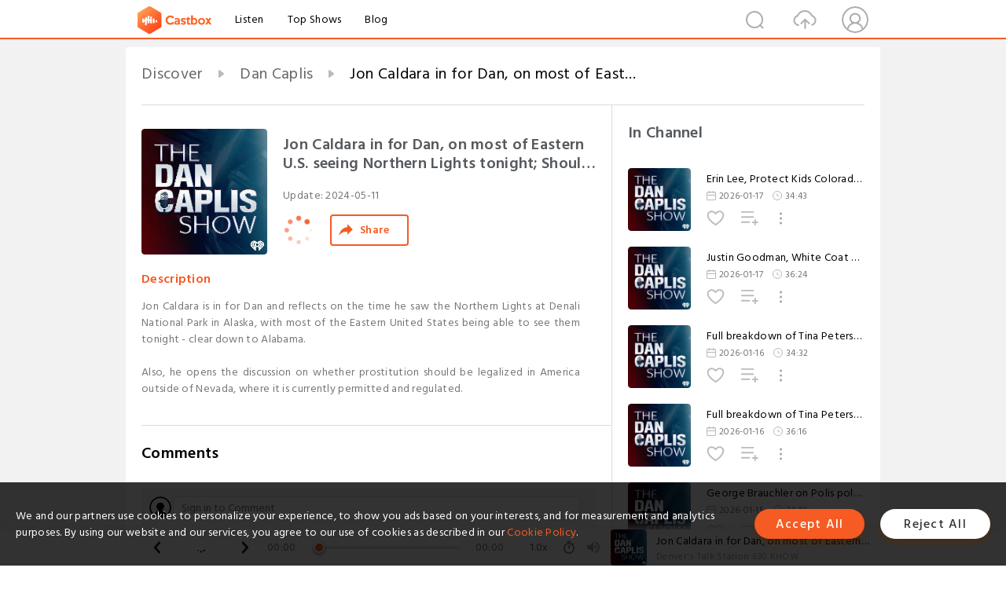

--- FILE ---
content_type: text/html; charset=utf-8
request_url: https://castbox.fm/episode/Jon-Caldara-in-for-Dan%2C-on-most-of-Eastern-U.S.-seeing-Northern-Lights-tonight%3B-Should-we-legalize-sex-work-id2172320-id700660854
body_size: 40746
content:
<!DOCTYPE html>
<html lang="en">
<head>
  <meta charset="utf-8">
  <title>Jon Caldara in for Dan, on most of Eastern U.S. seeing Northern Lights tonight; Should we legalize sex work</title>
  <link rel="canonical" href="https://castbox.fm/episode/Jon-Caldara-in-for-Dan%2C-on-most-of-Eastern-U.S.-seeing-Northern-Lights-tonight%3B-Should-we-legalize-sex-work-id2172320-id700660854" >
  
  <link rel="dns-prefetch" href="https//s3.castbox.fm">
  <link rel="dns-prefetch" href="https//everest.castbox.fm">
  <link rel="dns-prefetch" href="https//data.castbox.fm">
  <meta http-equiv="X-UA-Compatible" content="IE=edge,chrome=1">
  <meta name="viewport" content="width=device-width, initial-scale=1, user-scalable=no" >
  
  <link rel="icon" href="https://s3.castbox.fm/app/castbox/static/images/logo_120.png" type="image/x-icon">
  <meta name="apple-mobile-web-app-title" content="Castbox">
  <meta name="apple-mobile-web-app-capable" content="yes">
  <meta name="twitter:site" content="@CastBox_FM" >
  <meta name="twitter:creator" content="@CastBox_FM">
  <meta name="twitter:domain" content="castbox.fm">
  
      <meta name="twitter:card" content="summary" >
      <meta name="twitter:card" content="player" >
      <meta name="twitter:player" content="https://castbox.fm/app/castbox/player/id2172320/id700660854?v=03" >
      <meta property="twitter:player:height" content="500">
      <meta property="twitter:player:width" content="500">
      <meta name="twitter:player:width" content="500" >
      <meta name="twitter:player:height" content="500" >
      <meta property="og:image:width" content="600" >
      <meta property="og:image:height" content="600" >
      
  <meta property="twitter:title" content="Jon Caldara in for Dan, on most of Eastern U.S. seeing Northern Lights tonight; Should we legalize sex work" >
  <meta property="twitter:image" content="https://s3.castbox.fm/7e/10/5b/d976c4f143370c5e9c0622ec233e3cffb0_scaled_300.jpg" >
  <meta property="twitter:description" content="Jon Caldara is in for Dan and reflects on the time he saw the Northern Lights at Denali National Park in Alaska, with most of the Eastern United States ..." >
  <meta property="al:ios:url" content="castbox://episode/Jon-Caldara-in-for-Dan%2C-on-most-of-Eastern-U.S.-seeing-Northern-Lights-tonight%3B-Should-we-legalize-sex-work-id2172320-id700660854" >
  <meta property="al:ios:app_store_id" content="1100218439" >
  <meta property="al:ios:app_name" content="Castbox" >
  <meta property="al:android:url" content="castbox://episode/Jon-Caldara-in-for-Dan%2C-on-most-of-Eastern-U.S.-seeing-Northern-Lights-tonight%3B-Should-we-legalize-sex-work-id2172320-id700660854" >
  <meta property="al:android:package" content="fm.castbox.audiobook.radio.podcast" >
  <meta property="al:android:app_name" content="Castbox" >
  <meta property="al:web:url" content="https://castbox.fm/episode/Jon-Caldara-in-for-Dan%2C-on-most-of-Eastern-U.S.-seeing-Northern-Lights-tonight%3B-Should-we-legalize-sex-work-id2172320-id700660854" >
  <meta property="fb:app_id" content="1840752496197771" >
  <meta property="og:type" content="article" >
  <meta property="og:site_name" content="Castbox" />
  <meta property="og:url" content="https://castbox.fm/episode/Jon-Caldara-in-for-Dan%2C-on-most-of-Eastern-U.S.-seeing-Northern-Lights-tonight%3B-Should-we-legalize-sex-work-id2172320-id700660854" >
  <meta property="og:image" content="https://s3.castbox.fm/7e/10/5b/d976c4f143370c5e9c0622ec233e3cffb0_scaled_300.jpg" >
  <meta property="og:title" content="Jon Caldara in for Dan, on most of Eastern U.S. seeing Northern Lights tonight; Should we legalize sex work" >
  <meta property="og:description" content="Jon Caldara is in for Dan and reflects on the time he saw the Northern Lights at Denali National Park in Alaska, with most of the Eastern United States ..." >
  <meta property="twitter:app:id:iphone" content="1243410543">
  <meta property="twitter:app:id:googleplay" content="fm.castbox.audiobook.radio.podcast">
  <meta name="description" content="Jon Caldara is in for Dan and reflects on the time he saw the Northern Lights at Denali National Park in Alaska, with most of the Eastern United States ..." >
  <meta name="keywords" content="Free iPhone Podcast App, Free Podcast App, Rachel Maddow, Bill Bur Podcast, NPR, WNYC, WBEZ, This American Life, In-audio Search, What is Podcasting, Serial Podcast, On Demand Podcast, Public Radio" >
  <meta name="theme-color" content="rgba(64, 64, 64, 0.9)" />
  <link rel="search" type="application/opensearchdescription+xml" href="https://castbox.fm/opensearch.xml" title="Castbox">
  
  <link href="https://fonts.googleapis.com/css?family=Hind+Siliguri:300,400,500,600" rel="stylesheet"><link rel="stylesheet" type="text/css" href="https://s3.castbox.fm/app/castbox/static/css/slick.min.css" >
  <script type="application/ld+json">
{"@context":"http://schema.org","@type":"BreadcrumbList","itemListElement":[{"@type":"ListItem","position":1,"item":{"@id":"https://castbox.fm/home","name":"Channels","image":"https://s3.castbox.fm/app/castbox/static/images/logo.png"}},{"@type":"ListItem","position":2,"item":{"@id":"https://castbox.fm/channel/Dan-Caplis-id2172320","name":"Dan%20Caplis","image":"https://is1-ssl.mzstatic.com/image/thumb/Podcasts125/v4/fc/f6/66/fcf666bb-ec86-5d56-9c5b-0aaeda316255/mza_3479843865339596728.jpg/200x200bb.jpg"}},{"@type":"ListItem","position":3,"item":{"@id":"https://castbox.fm/episode/Jon-Caldara-in-for-Dan%2C-on-most-of-Eastern-U.S.-seeing-Northern-Lights-tonight%3B-Should-we-legalize-sex-work-id2172320-id700660854","name":"Jon%20Caldara%20in%20for%20Dan%2C%20on%20most%20of%20Eastern%20U.S.%20seeing%20Northern%20Lights%20tonight%3B%20Should%20we%20legalize%20sex%20work","image":"https://s3.castbox.fm/7e/10/5b/d976c4f143370c5e9c0622ec233e3cffb0_scaled_300.jpg"}}]}
</script>
  <link rel="manifest" id="pwaLink" href="/api/pwa/manifest.json">
  
  
  <script type='text/javascript'>
    if (document.documentElement.clientWidth <= 720) {
      document.documentElement.style.fontSize = document.documentElement.clientWidth / 7.2 + 'px'
    } else {
      document.documentElement.style.fontSize = '100px'
    }
    window.onloadcallback=function(){}
  </script>
  
  <link data-chunk="global" rel="stylesheet" href="https://s3.castbox.fm/webstatic/css/vendors~global.96c36ed4.chunk.css">
<link data-chunk="global" rel="stylesheet" href="https://s3.castbox.fm/webstatic/css/global.c7478bb9.chunk.css">
<link data-chunk="castbox.main" rel="stylesheet" href="https://s3.castbox.fm/webstatic/css/castbox.main.ed6e5c24.chunk.css">
<link data-chunk="ep" rel="stylesheet" href="https://s3.castbox.fm/webstatic/css/ep.fe499db8.chunk.css">
</head>
<body>
  <div id="root"><div class="castboxGlobal"><div style="width:0;height:0"><audio style="width:100%;height:100%" preload="auto"><source src="https://dts.podtrac.com/redirect.mp3/api.spreaker.com/download/episode/59974718/jon_caldara_in_for_dan_on_most_of_eastern_u_s_seeing_northern_lights_tonight_should_we_legalize_sex_work.mp3"/></audio></div><div class="castboxMain"><div class="mainBox"><div id="castboxHeader"><div class="castboxHeaderContainer"><div class="nav-item left navLogo"><a href="/"><img class="logoTextCover" src="https://s3.castbox.fm/webstatic/images/navLogo.c3d5a81b.png"/></a><a class="nav-item link" href="/home">Listen</a><a class="nav-item link" href="/categories/0">Top Shows</a><a class="nav-item link" href="/blog">Blog</a></div><div><div class="nav-item right topUserNav"><div class="userNav right"><div class="userNav-icon"><img class="userNav-img" src="https://s3.castbox.fm/webstatic/images/userIcon.06c408dc.png"/></div></div></div><div class="nav-item right upload"><a href="/creator/upload"><img class="img" src="https://s3.castbox.fm/webstatic/images/upload_icon.521c956a.png"/></a></div><div class="nav-item right search"><img class="img" src="https://s3.castbox.fm/webstatic/images/search_icon.3958760d.png"/></div></div></div></div><div style="padding-bottom:56px;min-height:100vh" id="childrenBox" class="childrenBox"><div class="topCon"></div><div class="topLeftCon"></div><div class="topRightCon"></div><div class="trackPlay clearfix childContent"><div style="text-align:left" class="guru-breadcrumb"><span class="guru-breadcrumb-item"><span style="max-width:40%" class="breadcrumb-text"><a href="/home">Discover</a></span><img class="breadcrumbImage" src="[data-uri]"/></span><span class="guru-breadcrumb-item"><span style="max-width:40%" class="breadcrumb-text"><a href="/channel/Dan-Caplis-id2172320">Dan Caplis</a></span><img class="breadcrumbImage" src="[data-uri]"/></span><span class="guru-breadcrumb-item active"><span style="max-width:40%" class="breadcrumb-text">Jon Caldara in for Dan, on most of Eastern U.S. seeing Northern Lights tonight; Should we legalize sex work</span></span></div><div class="leftContainer"><div class="trackinfo"><div class="trackinfo-cover" data-episode_id="9e05cbfd13cfc9124b05dfe48ab7f22ea9367ace-c115cee40caed2bffcc680743ce16b9bd8b03dc2"><div style="display:inline-block;height:100%;width:100%;overflow:hidden;border-radius:4px;background-color:#A9B8AD" class="coverImgContainer"><img style="display:inline-block;opacity:1;width:100%;height:100%" src="https://s3.castbox.fm/7e/10/5b/d976c4f143370c5e9c0622ec233e3cffb0_scaled_300.jpg" class="cover" alt="Jon Caldara in for Dan, on most of Eastern U.S. seeing Northern Lights tonight; Should we legalize sex work" title="Jon Caldara in for Dan, on most of Eastern U.S. seeing Northern Lights tonight; Should we legalize sex work"/></div></div><div class="trackinfo-titleBox"><h1 title="Jon Caldara in for Dan, on most of Eastern U.S. seeing Northern Lights tonight; Should we legalize sex work" class="trackinfo-title"><div id="box-pro-ellipsis-176863898197992" class="box-ellipsis box-ellipsis-lineClamp"><style>#box-pro-ellipsis-176863898197992{-webkit-line-clamp:2;}</style><span>Jon Caldara in for Dan, on most of Eastern U.S. seeing Northern Lights tonight; Should we legalize sex work</span></div></h1><div class="trackinfo-con-des"><span class="item">Update: <!-- -->2024-05-11</span><span class="item"></span></div><div class="trackinfo-ctrls"><div class="player_play_btn pause loading " style="display:inline-block;cursor:pointer;margin-right:20px"></div><span><div class="sharePageBtn">Share</div></span></div></div><div class="trackinfo-des-title-wrapper"><p class="trackinfo-des-title ">Description</p></div><div class="trackinfo-des"><span class="box-ellipsis"><div>Jon Caldara is in for Dan and reflects on the time he saw the Northern Lights at Denali National Park in Alaska, with most of the Eastern United States being able to see them tonight - clear down to Alabama.<br /><br />Also, he opens the discussion on whether prostitution should be legalized in America outside of Nevada, where it is currently permitted and regulated.</div></span></div><div class="seeMorebtn seeMorebtn_up"><img class="img" src="[data-uri]"/></div></div><div class="trackPlay-comment"><div id="comments" class="commentList"><div class="commentList-title"><span>Comments<!-- --> </span></div><div class="addComment clearfix"><form class="addCommentForm"><div class="commentInputBox"><input type="text" value="" class="commentInputBox-input" placeholder="Sign in to Comment"/><input type="submit" style="display:none"/></div><div class="userCover"><div style="display:inline-block;height:100%;width:100%;overflow:hidden;border-radius:4px;background-color:#A9B8AD" class="coverImgContainer"><img style="display:inline-block;opacity:1;width:100%;height:100%" src="[data-uri]" class="userCover-img"/></div></div></form></div><div class="commentList-box"><div class="commentListCon"><div></div></div></div></div></div></div><div class="rightContainer"><div class="rightContainer-item"><div class="TrackList"><div class="trackListCon"><div class="clearfix"><div class="trackListCon_title">In Channel</div></div><div class="trackListCon_list" style="height:600px"><div><section class="episodeRow isExplicit opacityinAnimate"><div class="ep-item isSmall"><div class="ep-item-cover"><a href="/episode/Erin-Lee%2C-Protect-Kids-Colorado-on-just-introduced-SB26-018-&#x27;Legal-Protections-for-Dignity-of-Minors&#x27;-id2172320-id894177387"><div style="display:inline-block;height:100%;width:100%;overflow:hidden;border-radius:4px;background-color:#A9B8AD" class="coverImgContainer"><img style="display:inline-block;opacity:1;width:100%;height:100%" src="https://d3wo5wojvuv7l.cloudfront.net/t_rss_itunes_square_1400/images.spreaker.com/original/05f3957e2d68d8bcb4b7955d633fd3a1.jpg" class="image" alt="Erin Lee, Protect Kids Colorado on just introduced SB26-018 &#x27;Legal Protections for Dignity of Minors&#x27;" title="Erin Lee, Protect Kids Colorado on just introduced SB26-018 &#x27;Legal Protections for Dignity of Minors&#x27;"/></div></a></div><div class="ep-item-con"><a href="/episode/Erin-Lee%2C-Protect-Kids-Colorado-on-just-introduced-SB26-018-&#x27;Legal-Protections-for-Dignity-of-Minors&#x27;-id2172320-id894177387"><p title="Erin Lee, Protect Kids Colorado on just introduced SB26-018 &#x27;Legal Protections for Dignity of Minors&#x27;" class="ep-item-con-title"><span class="ellipsis" style="display:inline-block">Erin Lee, Protect Kids Colorado on just introduced SB26-018 &#x27;Legal Protections for Dignity of Minors&#x27;</span></p></a><p class="ep-item-con-des"><span class="item icon date">2026-01-17</span><span class="item icon time">34:43</span></p><div class="ep-item-con-btns"><p class="btn-item like"></p><span class="btn-item add-2epl"><div class="playlists-modal"><div class="playlists-modal-target"><div class="add-2epl-btn"></div></div></div></span><span class="btn-item add-2epl more-point"><div class="playlists-modal"><div class="playlists-modal-target"><div class="add-2epl-btn epl-more-action"></div></div></div></span></div></div><div class="ep-item-ctrls"><a class="ctrlItem play" href="/episode/Erin-Lee%2C-Protect-Kids-Colorado-on-just-introduced-SB26-018-&#x27;Legal-Protections-for-Dignity-of-Minors&#x27;-id2172320-id894177387"></a></div></div><div class="audiobox"></div></section><section class="episodeRow isExplicit opacityinAnimate"><div class="ep-item isSmall"><div class="ep-item-cover"><a href="/episode/Justin-Goodman%2C-White-Coat-Waste-project-on-bat-lab-at-Colorado-State-University-id2172320-id894177386"><div style="display:inline-block;height:100%;width:100%;overflow:hidden;border-radius:4px;background-color:#A9B8AD" class="coverImgContainer"><img style="display:inline-block;opacity:1;width:100%;height:100%" src="https://d3wo5wojvuv7l.cloudfront.net/t_rss_itunes_square_1400/images.spreaker.com/original/05f3957e2d68d8bcb4b7955d633fd3a1.jpg" class="image" alt="Justin Goodman, White Coat Waste project on bat lab at Colorado State University" title="Justin Goodman, White Coat Waste project on bat lab at Colorado State University"/></div></a></div><div class="ep-item-con"><a href="/episode/Justin-Goodman%2C-White-Coat-Waste-project-on-bat-lab-at-Colorado-State-University-id2172320-id894177386"><p title="Justin Goodman, White Coat Waste project on bat lab at Colorado State University" class="ep-item-con-title"><span class="ellipsis" style="display:inline-block">Justin Goodman, White Coat Waste project on bat lab at Colorado State University</span></p></a><p class="ep-item-con-des"><span class="item icon date">2026-01-17</span><span class="item icon time">36:24</span></p><div class="ep-item-con-btns"><p class="btn-item like"></p><span class="btn-item add-2epl"><div class="playlists-modal"><div class="playlists-modal-target"><div class="add-2epl-btn"></div></div></div></span><span class="btn-item add-2epl more-point"><div class="playlists-modal"><div class="playlists-modal-target"><div class="add-2epl-btn epl-more-action"></div></div></div></span></div></div><div class="ep-item-ctrls"><a class="ctrlItem play" href="/episode/Justin-Goodman%2C-White-Coat-Waste-project-on-bat-lab-at-Colorado-State-University-id2172320-id894177386"></a></div></div><div class="audiobox"></div></section><section class="episodeRow isExplicit opacityinAnimate"><div class="ep-item isSmall"><div class="ep-item-cover"><a href="/episode/Full-breakdown-of-Tina-Peters-hearing-at-Colorado-Court-of-Appeals---Part-2%3B-Jimmy-Sengenberger-offers-analysis-id2172320-id893833569"><div style="display:inline-block;height:100%;width:100%;overflow:hidden;border-radius:4px;background-color:#A9B8AD" class="coverImgContainer"><img style="display:inline-block;opacity:1;width:100%;height:100%" src="https://d3wo5wojvuv7l.cloudfront.net/t_rss_itunes_square_1400/images.spreaker.com/original/05f3957e2d68d8bcb4b7955d633fd3a1.jpg" class="image" alt="Full breakdown of Tina Peters hearing at Colorado Court of Appeals - Part 2; Jimmy Sengenberger offers analysis" title="Full breakdown of Tina Peters hearing at Colorado Court of Appeals - Part 2; Jimmy Sengenberger offers analysis"/></div></a></div><div class="ep-item-con"><a href="/episode/Full-breakdown-of-Tina-Peters-hearing-at-Colorado-Court-of-Appeals---Part-2%3B-Jimmy-Sengenberger-offers-analysis-id2172320-id893833569"><p title="Full breakdown of Tina Peters hearing at Colorado Court of Appeals - Part 2; Jimmy Sengenberger offers analysis" class="ep-item-con-title"><span class="ellipsis" style="display:inline-block">Full breakdown of Tina Peters hearing at Colorado Court of Appeals - Part 2; Jimmy Sengenberger offers analysis</span></p></a><p class="ep-item-con-des"><span class="item icon date">2026-01-16</span><span class="item icon time">34:32</span></p><div class="ep-item-con-btns"><p class="btn-item like"></p><span class="btn-item add-2epl"><div class="playlists-modal"><div class="playlists-modal-target"><div class="add-2epl-btn"></div></div></div></span><span class="btn-item add-2epl more-point"><div class="playlists-modal"><div class="playlists-modal-target"><div class="add-2epl-btn epl-more-action"></div></div></div></span></div></div><div class="ep-item-ctrls"><a class="ctrlItem play" href="/episode/Full-breakdown-of-Tina-Peters-hearing-at-Colorado-Court-of-Appeals---Part-2%3B-Jimmy-Sengenberger-offers-analysis-id2172320-id893833569"></a></div></div><div class="audiobox"></div></section><section class="episodeRow isExplicit opacityinAnimate"><div class="ep-item isSmall"><div class="ep-item-cover"><a href="/episode/Full-breakdown-of-Tina-Peters-hearing-at-Colorado-Court-of-Appeals---Part-1-id2172320-id893833568"><div style="display:inline-block;height:100%;width:100%;overflow:hidden;border-radius:4px;background-color:#A9B8AD" class="coverImgContainer"><img style="display:inline-block;opacity:1;width:100%;height:100%" src="https://d3wo5wojvuv7l.cloudfront.net/t_rss_itunes_square_1400/images.spreaker.com/original/05f3957e2d68d8bcb4b7955d633fd3a1.jpg" class="image" alt="Full breakdown of Tina Peters hearing at Colorado Court of Appeals - Part 1" title="Full breakdown of Tina Peters hearing at Colorado Court of Appeals - Part 1"/></div></a></div><div class="ep-item-con"><a href="/episode/Full-breakdown-of-Tina-Peters-hearing-at-Colorado-Court-of-Appeals---Part-1-id2172320-id893833568"><p title="Full breakdown of Tina Peters hearing at Colorado Court of Appeals - Part 1" class="ep-item-con-title"><span class="ellipsis" style="display:inline-block">Full breakdown of Tina Peters hearing at Colorado Court of Appeals - Part 1</span></p></a><p class="ep-item-con-des"><span class="item icon date">2026-01-16</span><span class="item icon time">36:16</span></p><div class="ep-item-con-btns"><p class="btn-item like"></p><span class="btn-item add-2epl"><div class="playlists-modal"><div class="playlists-modal-target"><div class="add-2epl-btn"></div></div></div></span><span class="btn-item add-2epl more-point"><div class="playlists-modal"><div class="playlists-modal-target"><div class="add-2epl-btn epl-more-action"></div></div></div></span></div></div><div class="ep-item-ctrls"><a class="ctrlItem play" href="/episode/Full-breakdown-of-Tina-Peters-hearing-at-Colorado-Court-of-Appeals---Part-1-id2172320-id893833568"></a></div></div><div class="audiobox"></div></section><section class="episodeRow isExplicit opacityinAnimate"><div class="ep-item isSmall"><div class="ep-item-cover"><a href="/episode/George-Brauchler-on-Polis-political-play-on-Peters%2C-lawsuit-against-governor-over-U-Visas-id2172320-id893423523"><div style="display:inline-block;height:100%;width:100%;overflow:hidden;border-radius:4px;background-color:#A9B8AD" class="coverImgContainer"><img style="display:inline-block;opacity:1;width:100%;height:100%" src="https://s3.castbox.fm/7e/10/5b/d976c4f143370c5e9c0622ec233e3cffb0_scaled_300.jpg" class="image" alt="George Brauchler on Polis political play on Peters, lawsuit against governor over U-Visas" title="George Brauchler on Polis political play on Peters, lawsuit against governor over U-Visas"/></div></a></div><div class="ep-item-con"><a href="/episode/George-Brauchler-on-Polis-political-play-on-Peters%2C-lawsuit-against-governor-over-U-Visas-id2172320-id893423523"><p title="George Brauchler on Polis political play on Peters, lawsuit against governor over U-Visas" class="ep-item-con-title"><span class="ellipsis" style="display:inline-block">George Brauchler on Polis political play on Peters, lawsuit against governor over U-Visas</span></p></a><p class="ep-item-con-des"><span class="item icon date">2026-01-15</span><span class="item icon time">34:18</span></p><div class="ep-item-con-btns"><p class="btn-item like"></p><span class="btn-item add-2epl"><div class="playlists-modal"><div class="playlists-modal-target"><div class="add-2epl-btn"></div></div></div></span><span class="btn-item add-2epl more-point"><div class="playlists-modal"><div class="playlists-modal-target"><div class="add-2epl-btn epl-more-action"></div></div></div></span></div></div><div class="ep-item-ctrls"><a class="ctrlItem play" href="/episode/George-Brauchler-on-Polis-political-play-on-Peters%2C-lawsuit-against-governor-over-U-Visas-id2172320-id893423523"></a></div></div><div class="audiobox"></div></section><section class="episodeRow isExplicit opacityinAnimate"><div class="ep-item isSmall"><div class="ep-item-cover"><a href="/episode/Update-on-Tina-Peters-bid-for-freedom%2C-Polis-on-brink-of-granting-her-clemency-id2172320-id893423519"><div style="display:inline-block;height:100%;width:100%;overflow:hidden;border-radius:4px;background-color:#A9B8AD" class="coverImgContainer"><img style="display:inline-block;opacity:1;width:100%;height:100%" src="https://s3.castbox.fm/7e/10/5b/d976c4f143370c5e9c0622ec233e3cffb0_scaled_300.jpg" class="image" alt="Update on Tina Peters bid for freedom, Polis on brink of granting her clemency" title="Update on Tina Peters bid for freedom, Polis on brink of granting her clemency"/></div></a></div><div class="ep-item-con"><a href="/episode/Update-on-Tina-Peters-bid-for-freedom%2C-Polis-on-brink-of-granting-her-clemency-id2172320-id893423519"><p title="Update on Tina Peters bid for freedom, Polis on brink of granting her clemency" class="ep-item-con-title"><span class="ellipsis" style="display:inline-block">Update on Tina Peters bid for freedom, Polis on brink of granting her clemency</span></p></a><p class="ep-item-con-des"><span class="item icon date">2026-01-15</span><span class="item icon time">35:50</span></p><div class="ep-item-con-btns"><p class="btn-item like"></p><span class="btn-item add-2epl"><div class="playlists-modal"><div class="playlists-modal-target"><div class="add-2epl-btn"></div></div></div></span><span class="btn-item add-2epl more-point"><div class="playlists-modal"><div class="playlists-modal-target"><div class="add-2epl-btn epl-more-action"></div></div></div></span></div></div><div class="ep-item-ctrls"><a class="ctrlItem play" href="/episode/Update-on-Tina-Peters-bid-for-freedom%2C-Polis-on-brink-of-granting-her-clemency-id2172320-id893423519"></a></div></div><div class="audiobox"></div></section><section class="episodeRow isExplicit opacityinAnimate"><div class="ep-item isSmall"><div class="ep-item-cover"><a href="/episode/Jon-Caldara-on-ICE-agents-in-masks%3B-Brita-Horn-announces-venue-for-2026-CO-GOP-assembly-id2172320-id892986520"><div style="display:inline-block;height:100%;width:100%;overflow:hidden;border-radius:4px;background-color:#A9B8AD" class="coverImgContainer"><img style="display:inline-block;opacity:1;width:100%;height:100%" src="https://s3.castbox.fm/7e/10/5b/d976c4f143370c5e9c0622ec233e3cffb0_scaled_300.jpg" class="image" alt="Jon Caldara on ICE agents in masks; Brita Horn announces venue for 2026 CO GOP assembly" title="Jon Caldara on ICE agents in masks; Brita Horn announces venue for 2026 CO GOP assembly"/></div></a></div><div class="ep-item-con"><a href="/episode/Jon-Caldara-on-ICE-agents-in-masks%3B-Brita-Horn-announces-venue-for-2026-CO-GOP-assembly-id2172320-id892986520"><p title="Jon Caldara on ICE agents in masks; Brita Horn announces venue for 2026 CO GOP assembly" class="ep-item-con-title"><span class="ellipsis" style="display:inline-block">Jon Caldara on ICE agents in masks; Brita Horn announces venue for 2026 CO GOP assembly</span></p></a><p class="ep-item-con-des"><span class="item icon date">2026-01-14</span><span class="item icon time">34:36</span></p><div class="ep-item-con-btns"><p class="btn-item like"></p><span class="btn-item add-2epl"><div class="playlists-modal"><div class="playlists-modal-target"><div class="add-2epl-btn"></div></div></div></span><span class="btn-item add-2epl more-point"><div class="playlists-modal"><div class="playlists-modal-target"><div class="add-2epl-btn epl-more-action"></div></div></div></span></div></div><div class="ep-item-ctrls"><a class="ctrlItem play" href="/episode/Jon-Caldara-on-ICE-agents-in-masks%3B-Brita-Horn-announces-venue-for-2026-CO-GOP-assembly-id2172320-id892986520"></a></div></div><div class="audiobox"></div></section><section class="episodeRow isExplicit opacityinAnimate"><div class="ep-item isSmall"><div class="ep-item-cover"><a href="/episode/Cliff-May-on-Iran%3B-Carrie-Severino-on-state-trans-athlete-bans%3B-Lauren-Boebert-on-water-bill-id2172320-id892966154"><div style="display:inline-block;height:100%;width:100%;overflow:hidden;border-radius:4px;background-color:#A9B8AD" class="coverImgContainer"><img style="display:inline-block;opacity:1;width:100%;height:100%" src="https://s3.castbox.fm/7e/10/5b/d976c4f143370c5e9c0622ec233e3cffb0_scaled_300.jpg" class="image" alt="Cliff May on Iran; Carrie Severino on state trans athlete bans; Lauren Boebert on water bill" title="Cliff May on Iran; Carrie Severino on state trans athlete bans; Lauren Boebert on water bill"/></div></a></div><div class="ep-item-con"><a href="/episode/Cliff-May-on-Iran%3B-Carrie-Severino-on-state-trans-athlete-bans%3B-Lauren-Boebert-on-water-bill-id2172320-id892966154"><p title="Cliff May on Iran; Carrie Severino on state trans athlete bans; Lauren Boebert on water bill" class="ep-item-con-title"><span class="ellipsis" style="display:inline-block">Cliff May on Iran; Carrie Severino on state trans athlete bans; Lauren Boebert on water bill</span></p></a><p class="ep-item-con-des"><span class="item icon date">2026-01-14</span><span class="item icon time">36:03</span></p><div class="ep-item-con-btns"><p class="btn-item like"></p><span class="btn-item add-2epl"><div class="playlists-modal"><div class="playlists-modal-target"><div class="add-2epl-btn"></div></div></div></span><span class="btn-item add-2epl more-point"><div class="playlists-modal"><div class="playlists-modal-target"><div class="add-2epl-btn epl-more-action"></div></div></div></span></div></div><div class="ep-item-ctrls"><a class="ctrlItem play" href="/episode/Cliff-May-on-Iran%3B-Carrie-Severino-on-state-trans-athlete-bans%3B-Lauren-Boebert-on-water-bill-id2172320-id892966154"></a></div></div><div class="audiobox"></div></section><section class="episodeRow isExplicit opacityinAnimate"><div class="ep-item isSmall"><div class="ep-item-cover"><a href="/episode/As-celebrities-stoke-flames-against-ICE-agents%2C-Denver-City-Council-wants-to-ban-them-wearing-masks-id2172320-id892629498"><div style="display:inline-block;height:100%;width:100%;overflow:hidden;border-radius:4px;background-color:#A9B8AD" class="coverImgContainer"><img style="display:inline-block;opacity:1;width:100%;height:100%" src="https://s3.castbox.fm/7e/10/5b/d976c4f143370c5e9c0622ec233e3cffb0_scaled_300.jpg" class="image" alt="As celebrities stoke flames against ICE agents, Denver City Council wants to ban them wearing masks" title="As celebrities stoke flames against ICE agents, Denver City Council wants to ban them wearing masks"/></div></a></div><div class="ep-item-con"><a href="/episode/As-celebrities-stoke-flames-against-ICE-agents%2C-Denver-City-Council-wants-to-ban-them-wearing-masks-id2172320-id892629498"><p title="As celebrities stoke flames against ICE agents, Denver City Council wants to ban them wearing masks" class="ep-item-con-title"><span class="ellipsis" style="display:inline-block">As celebrities stoke flames against ICE agents, Denver City Council wants to ban them wearing masks</span></p></a><p class="ep-item-con-des"><span class="item icon date">2026-01-13</span><span class="item icon time">34:38</span></p><div class="ep-item-con-btns"><p class="btn-item like"></p><span class="btn-item add-2epl"><div class="playlists-modal"><div class="playlists-modal-target"><div class="add-2epl-btn"></div></div></div></span><span class="btn-item add-2epl more-point"><div class="playlists-modal"><div class="playlists-modal-target"><div class="add-2epl-btn epl-more-action"></div></div></div></span></div></div><div class="ep-item-ctrls"><a class="ctrlItem play" href="/episode/As-celebrities-stoke-flames-against-ICE-agents%2C-Denver-City-Council-wants-to-ban-them-wearing-masks-id2172320-id892629498"></a></div></div><div class="audiobox"></div></section><section class="episodeRow isExplicit opacityinAnimate"><div class="ep-item isSmall"><div class="ep-item-cover"><a href="/episode/Trump-contemplates-military-action-to-topple-Ayatollah-in-Iran%3B-NBA-coaches-spout-lies-about-ICE-shooting-id2172320-id892623826"><div style="display:inline-block;height:100%;width:100%;overflow:hidden;border-radius:4px;background-color:#A9B8AD" class="coverImgContainer"><img style="display:inline-block;opacity:1;width:100%;height:100%" src="https://s3.castbox.fm/7e/10/5b/d976c4f143370c5e9c0622ec233e3cffb0_scaled_300.jpg" class="image" alt="Trump contemplates military action to topple Ayatollah in Iran; NBA coaches spout lies about ICE shooting" title="Trump contemplates military action to topple Ayatollah in Iran; NBA coaches spout lies about ICE shooting"/></div></a></div><div class="ep-item-con"><a href="/episode/Trump-contemplates-military-action-to-topple-Ayatollah-in-Iran%3B-NBA-coaches-spout-lies-about-ICE-shooting-id2172320-id892623826"><p title="Trump contemplates military action to topple Ayatollah in Iran; NBA coaches spout lies about ICE shooting" class="ep-item-con-title"><span class="ellipsis" style="display:inline-block">Trump contemplates military action to topple Ayatollah in Iran; NBA coaches spout lies about ICE shooting</span></p></a><p class="ep-item-con-des"><span class="item icon date">2026-01-13</span><span class="item icon time">35:29</span></p><div class="ep-item-con-btns"><p class="btn-item like"></p><span class="btn-item add-2epl"><div class="playlists-modal"><div class="playlists-modal-target"><div class="add-2epl-btn"></div></div></div></span><span class="btn-item add-2epl more-point"><div class="playlists-modal"><div class="playlists-modal-target"><div class="add-2epl-btn epl-more-action"></div></div></div></span></div></div><div class="ep-item-ctrls"><a class="ctrlItem play" href="/episode/Trump-contemplates-military-action-to-topple-Ayatollah-in-Iran%3B-NBA-coaches-spout-lies-about-ICE-shooting-id2172320-id892623826"></a></div></div><div class="audiobox"></div></section><section class="episodeRow isExplicit opacityinAnimate"><div class="ep-item isSmall"><div class="ep-item-cover"><a href="/episode/Chicago-PD-Superintendent-speaks-out-on-assaulting-law-enforcement%3B-LAPD-veteran-on-fatal-ICE-shooting-id2172320-id890916342"><div style="display:inline-block;height:100%;width:100%;overflow:hidden;border-radius:4px;background-color:#A9B8AD" class="coverImgContainer"><img style="display:inline-block;opacity:1;width:100%;height:100%" src="https://s3.castbox.fm/7e/10/5b/d976c4f143370c5e9c0622ec233e3cffb0_scaled_300.jpg" class="image" alt="Chicago PD Superintendent speaks out on assaulting law enforcement; LAPD veteran on fatal ICE shooting" title="Chicago PD Superintendent speaks out on assaulting law enforcement; LAPD veteran on fatal ICE shooting"/></div></a></div><div class="ep-item-con"><a href="/episode/Chicago-PD-Superintendent-speaks-out-on-assaulting-law-enforcement%3B-LAPD-veteran-on-fatal-ICE-shooting-id2172320-id890916342"><p title="Chicago PD Superintendent speaks out on assaulting law enforcement; LAPD veteran on fatal ICE shooting" class="ep-item-con-title"><span class="ellipsis" style="display:inline-block">Chicago PD Superintendent speaks out on assaulting law enforcement; LAPD veteran on fatal ICE shooting</span></p></a><p class="ep-item-con-des"><span class="item icon date">2026-01-10</span><span class="item icon time">34:34</span></p><div class="ep-item-con-btns"><p class="btn-item like"></p><span class="btn-item add-2epl"><div class="playlists-modal"><div class="playlists-modal-target"><div class="add-2epl-btn"></div></div></div></span><span class="btn-item add-2epl more-point"><div class="playlists-modal"><div class="playlists-modal-target"><div class="add-2epl-btn epl-more-action"></div></div></div></span></div></div><div class="ep-item-ctrls"><a class="ctrlItem play" href="/episode/Chicago-PD-Superintendent-speaks-out-on-assaulting-law-enforcement%3B-LAPD-veteran-on-fatal-ICE-shooting-id2172320-id890916342"></a></div></div><div class="audiobox"></div></section><section class="episodeRow isExplicit opacityinAnimate"><div class="ep-item isSmall"><div class="ep-item-cover"><a href="/episode/Steve-Reams%2C-Weld-County-Sheriff-on-fatal-ICE-shooting-in-Minneapolis%3B-Young-men-hooked-on-sports-betting-sites-id2172320-id890538074"><div style="display:inline-block;height:100%;width:100%;overflow:hidden;border-radius:4px;background-color:#A9B8AD" class="coverImgContainer"><img style="display:inline-block;opacity:1;width:100%;height:100%" src="https://s3.castbox.fm/7e/10/5b/d976c4f143370c5e9c0622ec233e3cffb0_scaled_300.jpg" class="image" alt="Steve Reams, Weld County Sheriff on fatal ICE shooting in Minneapolis; Young men hooked on sports betting sites" title="Steve Reams, Weld County Sheriff on fatal ICE shooting in Minneapolis; Young men hooked on sports betting sites"/></div></a></div><div class="ep-item-con"><a href="/episode/Steve-Reams%2C-Weld-County-Sheriff-on-fatal-ICE-shooting-in-Minneapolis%3B-Young-men-hooked-on-sports-betting-sites-id2172320-id890538074"><p title="Steve Reams, Weld County Sheriff on fatal ICE shooting in Minneapolis; Young men hooked on sports betting sites" class="ep-item-con-title"><span class="ellipsis" style="display:inline-block">Steve Reams, Weld County Sheriff on fatal ICE shooting in Minneapolis; Young men hooked on sports betting sites</span></p></a><p class="ep-item-con-des"><span class="item icon date">2026-01-09</span><span class="item icon time">36:32</span></p><div class="ep-item-con-btns"><p class="btn-item like"></p><span class="btn-item add-2epl"><div class="playlists-modal"><div class="playlists-modal-target"><div class="add-2epl-btn"></div></div></div></span><span class="btn-item add-2epl more-point"><div class="playlists-modal"><div class="playlists-modal-target"><div class="add-2epl-btn epl-more-action"></div></div></div></span></div></div><div class="ep-item-ctrls"><a class="ctrlItem play" href="/episode/Steve-Reams%2C-Weld-County-Sheriff-on-fatal-ICE-shooting-in-Minneapolis%3B-Young-men-hooked-on-sports-betting-sites-id2172320-id890538074"></a></div></div><div class="audiobox"></div></section><section class="episodeRow isExplicit opacityinAnimate"><div class="ep-item isSmall"><div class="ep-item-cover"><a href="/episode/Lindsay-Datko%2C-JeffCo-Kids-First%3B-George-Brauchler-23rd-District-Attorney-on-shoplifting-enforcement-id2172320-id890538073"><div style="display:inline-block;height:100%;width:100%;overflow:hidden;border-radius:4px;background-color:#A9B8AD" class="coverImgContainer"><img style="display:inline-block;opacity:1;width:100%;height:100%" src="https://s3.castbox.fm/7e/10/5b/d976c4f143370c5e9c0622ec233e3cffb0_scaled_300.jpg" class="image" alt="Lindsay Datko, JeffCo Kids First; George Brauchler 23rd District Attorney on shoplifting enforcement" title="Lindsay Datko, JeffCo Kids First; George Brauchler 23rd District Attorney on shoplifting enforcement"/></div></a></div><div class="ep-item-con"><a href="/episode/Lindsay-Datko%2C-JeffCo-Kids-First%3B-George-Brauchler-23rd-District-Attorney-on-shoplifting-enforcement-id2172320-id890538073"><p title="Lindsay Datko, JeffCo Kids First; George Brauchler 23rd District Attorney on shoplifting enforcement" class="ep-item-con-title"><span class="ellipsis" style="display:inline-block">Lindsay Datko, JeffCo Kids First; George Brauchler 23rd District Attorney on shoplifting enforcement</span></p></a><p class="ep-item-con-des"><span class="item icon date">2026-01-09</span><span class="item icon time">35:35</span></p><div class="ep-item-con-btns"><p class="btn-item like"></p><span class="btn-item add-2epl"><div class="playlists-modal"><div class="playlists-modal-target"><div class="add-2epl-btn"></div></div></div></span><span class="btn-item add-2epl more-point"><div class="playlists-modal"><div class="playlists-modal-target"><div class="add-2epl-btn epl-more-action"></div></div></div></span></div></div><div class="ep-item-ctrls"><a class="ctrlItem play" href="/episode/Lindsay-Datko%2C-JeffCo-Kids-First%3B-George-Brauchler-23rd-District-Attorney-on-shoplifting-enforcement-id2172320-id890538073"></a></div></div><div class="audiobox"></div></section><section class="episodeRow isExplicit opacityinAnimate"><div class="ep-item isSmall"><div class="ep-item-cover"><a href="/episode/Vince-Bzdek%2C-The-Gazette-on-Denver-growing-its-homelessness-industrial-complex%3B-Fatal-shooting-by-ICE-in-Minneapolis-id2172320-id890141221"><div style="display:inline-block;height:100%;width:100%;overflow:hidden;border-radius:4px;background-color:#A9B8AD" class="coverImgContainer"><img style="display:inline-block;opacity:1;width:100%;height:100%" src="https://s3.castbox.fm/7e/10/5b/d976c4f143370c5e9c0622ec233e3cffb0_scaled_300.jpg" class="image" alt="Vince Bzdek, The Gazette on Denver growing its homelessness-industrial complex; Fatal shooting by ICE in Minneapolis" title="Vince Bzdek, The Gazette on Denver growing its homelessness-industrial complex; Fatal shooting by ICE in Minneapolis"/></div></a></div><div class="ep-item-con"><a href="/episode/Vince-Bzdek%2C-The-Gazette-on-Denver-growing-its-homelessness-industrial-complex%3B-Fatal-shooting-by-ICE-in-Minneapolis-id2172320-id890141221"><p title="Vince Bzdek, The Gazette on Denver growing its homelessness-industrial complex; Fatal shooting by ICE in Minneapolis" class="ep-item-con-title"><span class="ellipsis" style="display:inline-block">Vince Bzdek, The Gazette on Denver growing its homelessness-industrial complex; Fatal shooting by ICE in Minneapolis</span></p></a><p class="ep-item-con-des"><span class="item icon date">2026-01-08</span><span class="item icon time">34:42</span></p><div class="ep-item-con-btns"><p class="btn-item like"></p><span class="btn-item add-2epl"><div class="playlists-modal"><div class="playlists-modal-target"><div class="add-2epl-btn"></div></div></div></span><span class="btn-item add-2epl more-point"><div class="playlists-modal"><div class="playlists-modal-target"><div class="add-2epl-btn epl-more-action"></div></div></div></span></div></div><div class="ep-item-ctrls"><a class="ctrlItem play" href="/episode/Vince-Bzdek%2C-The-Gazette-on-Denver-growing-its-homelessness-industrial-complex%3B-Fatal-shooting-by-ICE-in-Minneapolis-id2172320-id890141221"></a></div></div><div class="audiobox"></div></section><section class="episodeRow isExplicit opacityinAnimate"><div class="ep-item isSmall"><div class="ep-item-cover"><a href="/episode/Kelsey-Reinhardt---President%2C-CEO-of-CatholicVote%3B-Michael-Allen%2C-GOP-candidate-for-AG-id2172320-id890141220"><div style="display:inline-block;height:100%;width:100%;overflow:hidden;border-radius:4px;background-color:#A9B8AD" class="coverImgContainer"><img style="display:inline-block;opacity:1;width:100%;height:100%" src="https://s3.castbox.fm/7e/10/5b/d976c4f143370c5e9c0622ec233e3cffb0_scaled_300.jpg" class="image" alt="Kelsey Reinhardt - President, CEO of CatholicVote; Michael Allen, GOP candidate for AG" title="Kelsey Reinhardt - President, CEO of CatholicVote; Michael Allen, GOP candidate for AG"/></div></a></div><div class="ep-item-con"><a href="/episode/Kelsey-Reinhardt---President%2C-CEO-of-CatholicVote%3B-Michael-Allen%2C-GOP-candidate-for-AG-id2172320-id890141220"><p title="Kelsey Reinhardt - President, CEO of CatholicVote; Michael Allen, GOP candidate for AG" class="ep-item-con-title"><span class="ellipsis" style="display:inline-block">Kelsey Reinhardt - President, CEO of CatholicVote; Michael Allen, GOP candidate for AG</span></p></a><p class="ep-item-con-des"><span class="item icon date">2026-01-08</span><span class="item icon time">35:44</span></p><div class="ep-item-con-btns"><p class="btn-item like"></p><span class="btn-item add-2epl"><div class="playlists-modal"><div class="playlists-modal-target"><div class="add-2epl-btn"></div></div></div></span><span class="btn-item add-2epl more-point"><div class="playlists-modal"><div class="playlists-modal-target"><div class="add-2epl-btn epl-more-action"></div></div></div></span></div></div><div class="ep-item-ctrls"><a class="ctrlItem play" href="/episode/Kelsey-Reinhardt---President%2C-CEO-of-CatholicVote%3B-Michael-Allen%2C-GOP-candidate-for-AG-id2172320-id890141220"></a></div></div><div class="audiobox"></div></section><section class="episodeRow isExplicit opacityinAnimate"><div class="ep-item isSmall"><div class="ep-item-cover"><a href="/episode/Dick-Wadhams%2C-GOP-political-consultant-on-Greg-Lopez-flipping-to-&#x27;unaffiliated&#x27;-id2172320-id889767376"><div style="display:inline-block;height:100%;width:100%;overflow:hidden;border-radius:4px;background-color:#A9B8AD" class="coverImgContainer"><img style="display:inline-block;opacity:1;width:100%;height:100%" src="https://s3.castbox.fm/7e/10/5b/d976c4f143370c5e9c0622ec233e3cffb0_scaled_300.jpg" class="image" alt="Dick Wadhams, GOP political consultant on Greg Lopez flipping to &#x27;unaffiliated&#x27;" title="Dick Wadhams, GOP political consultant on Greg Lopez flipping to &#x27;unaffiliated&#x27;"/></div></a></div><div class="ep-item-con"><a href="/episode/Dick-Wadhams%2C-GOP-political-consultant-on-Greg-Lopez-flipping-to-&#x27;unaffiliated&#x27;-id2172320-id889767376"><p title="Dick Wadhams, GOP political consultant on Greg Lopez flipping to &#x27;unaffiliated&#x27;" class="ep-item-con-title"><span class="ellipsis" style="display:inline-block">Dick Wadhams, GOP political consultant on Greg Lopez flipping to &#x27;unaffiliated&#x27;</span></p></a><p class="ep-item-con-des"><span class="item icon date">2026-01-07</span><span class="item icon time">34:26</span></p><div class="ep-item-con-btns"><p class="btn-item like"></p><span class="btn-item add-2epl"><div class="playlists-modal"><div class="playlists-modal-target"><div class="add-2epl-btn"></div></div></div></span><span class="btn-item add-2epl more-point"><div class="playlists-modal"><div class="playlists-modal-target"><div class="add-2epl-btn epl-more-action"></div></div></div></span></div></div><div class="ep-item-ctrls"><a class="ctrlItem play" href="/episode/Dick-Wadhams%2C-GOP-political-consultant-on-Greg-Lopez-flipping-to-&#x27;unaffiliated&#x27;-id2172320-id889767376"></a></div></div><div class="audiobox"></div></section><section class="episodeRow isExplicit opacityinAnimate"><div class="ep-item isSmall"><div class="ep-item-cover"><a href="/episode/Luke-Niforatos%2C-Smart-Approaches-to-Marijuana-on-dangerous-THC-levels-in-today&#x27;s-cannabis-products-id2172320-id889767375"><div style="display:inline-block;height:100%;width:100%;overflow:hidden;border-radius:4px;background-color:#A9B8AD" class="coverImgContainer"><img style="display:inline-block;opacity:1;width:100%;height:100%" src="https://s3.castbox.fm/7e/10/5b/d976c4f143370c5e9c0622ec233e3cffb0_scaled_300.jpg" class="image" alt="Luke Niforatos, Smart Approaches to Marijuana on dangerous THC levels in today&#x27;s cannabis products" title="Luke Niforatos, Smart Approaches to Marijuana on dangerous THC levels in today&#x27;s cannabis products"/></div></a></div><div class="ep-item-con"><a href="/episode/Luke-Niforatos%2C-Smart-Approaches-to-Marijuana-on-dangerous-THC-levels-in-today&#x27;s-cannabis-products-id2172320-id889767375"><p title="Luke Niforatos, Smart Approaches to Marijuana on dangerous THC levels in today&#x27;s cannabis products" class="ep-item-con-title"><span class="ellipsis" style="display:inline-block">Luke Niforatos, Smart Approaches to Marijuana on dangerous THC levels in today&#x27;s cannabis products</span></p></a><p class="ep-item-con-des"><span class="item icon date">2026-01-07</span><span class="item icon time">35:53</span></p><div class="ep-item-con-btns"><p class="btn-item like"></p><span class="btn-item add-2epl"><div class="playlists-modal"><div class="playlists-modal-target"><div class="add-2epl-btn"></div></div></div></span><span class="btn-item add-2epl more-point"><div class="playlists-modal"><div class="playlists-modal-target"><div class="add-2epl-btn epl-more-action"></div></div></div></span></div></div><div class="ep-item-ctrls"><a class="ctrlItem play" href="/episode/Luke-Niforatos%2C-Smart-Approaches-to-Marijuana-on-dangerous-THC-levels-in-today&#x27;s-cannabis-products-id2172320-id889767375"></a></div></div><div class="audiobox"></div></section><section class="episodeRow isExplicit opacityinAnimate"><div class="ep-item isSmall"><div class="ep-item-cover"><a href="/episode/Erin-Lee%2C-Protect-Kids-Colorado-on-in-state-hospitals-pausing-gender-surgeries-on-kids-id2172320-id889442574"><div style="display:inline-block;height:100%;width:100%;overflow:hidden;border-radius:4px;background-color:#A9B8AD" class="coverImgContainer"><img style="display:inline-block;opacity:1;width:100%;height:100%" src="https://s3.castbox.fm/7e/10/5b/d976c4f143370c5e9c0622ec233e3cffb0_scaled_300.jpg" class="image" alt="Erin Lee, Protect Kids Colorado on in-state hospitals pausing gender surgeries on kids" title="Erin Lee, Protect Kids Colorado on in-state hospitals pausing gender surgeries on kids"/></div></a></div><div class="ep-item-con"><a href="/episode/Erin-Lee%2C-Protect-Kids-Colorado-on-in-state-hospitals-pausing-gender-surgeries-on-kids-id2172320-id889442574"><p title="Erin Lee, Protect Kids Colorado on in-state hospitals pausing gender surgeries on kids" class="ep-item-con-title"><span class="ellipsis" style="display:inline-block">Erin Lee, Protect Kids Colorado on in-state hospitals pausing gender surgeries on kids</span></p></a><p class="ep-item-con-des"><span class="item icon date">2026-01-06</span><span class="item icon time">34:01</span></p><div class="ep-item-con-btns"><p class="btn-item like"></p><span class="btn-item add-2epl"><div class="playlists-modal"><div class="playlists-modal-target"><div class="add-2epl-btn"></div></div></div></span><span class="btn-item add-2epl more-point"><div class="playlists-modal"><div class="playlists-modal-target"><div class="add-2epl-btn epl-more-action"></div></div></div></span></div></div><div class="ep-item-ctrls"><a class="ctrlItem play" href="/episode/Erin-Lee%2C-Protect-Kids-Colorado-on-in-state-hospitals-pausing-gender-surgeries-on-kids-id2172320-id889442574"></a></div></div><div class="audiobox"></div></section><section class="episodeRow isExplicit opacityinAnimate"><div class="ep-item isSmall"><div class="ep-item-cover"><a href="/episode/Rep.-Jeff-Crank-(CO-5)-on-Venezuela-raid%3B-Greg-Lopez-now-running-as-UAF-for-governor-id2172320-id889440088"><div style="display:inline-block;height:100%;width:100%;overflow:hidden;border-radius:4px;background-color:#A9B8AD" class="coverImgContainer"><img style="display:inline-block;opacity:1;width:100%;height:100%" src="https://s3.castbox.fm/7e/10/5b/d976c4f143370c5e9c0622ec233e3cffb0_scaled_300.jpg" class="image" alt="Rep. Jeff Crank (CO-5) on Venezuela raid; Greg Lopez now running as UAF for governor" title="Rep. Jeff Crank (CO-5) on Venezuela raid; Greg Lopez now running as UAF for governor"/></div></a></div><div class="ep-item-con"><a href="/episode/Rep.-Jeff-Crank-(CO-5)-on-Venezuela-raid%3B-Greg-Lopez-now-running-as-UAF-for-governor-id2172320-id889440088"><p title="Rep. Jeff Crank (CO-5) on Venezuela raid; Greg Lopez now running as UAF for governor" class="ep-item-con-title"><span class="ellipsis" style="display:inline-block">Rep. Jeff Crank (CO-5) on Venezuela raid; Greg Lopez now running as UAF for governor</span></p></a><p class="ep-item-con-des"><span class="item icon date">2026-01-06</span><span class="item icon time">35:44</span></p><div class="ep-item-con-btns"><p class="btn-item like"></p><span class="btn-item add-2epl"><div class="playlists-modal"><div class="playlists-modal-target"><div class="add-2epl-btn"></div></div></div></span><span class="btn-item add-2epl more-point"><div class="playlists-modal"><div class="playlists-modal-target"><div class="add-2epl-btn epl-more-action"></div></div></div></span></div></div><div class="ep-item-ctrls"><a class="ctrlItem play" href="/episode/Rep.-Jeff-Crank-(CO-5)-on-Venezuela-raid%3B-Greg-Lopez-now-running-as-UAF-for-governor-id2172320-id889440088"></a></div></div><div class="audiobox"></div></section><section class="episodeRow isExplicit opacityinAnimate"><div class="ep-item isSmall"><div class="ep-item-cover"><a href="/episode/Dan-Caplis-Show---Kristi-Burton-Brown-Hosting---Hour-One---01-02-id2172320-id888724566"><div style="display:inline-block;height:100%;width:100%;overflow:hidden;border-radius:4px;background-color:#A9B8AD" class="coverImgContainer"><img style="display:inline-block;opacity:1;width:100%;height:100%" src="https://s3.castbox.fm/7e/10/5b/d976c4f143370c5e9c0622ec233e3cffb0_scaled_300.jpg" class="image" alt="Dan Caplis Show - Kristi Burton Brown Hosting - Hour One - 01-02" title="Dan Caplis Show - Kristi Burton Brown Hosting - Hour One - 01-02"/></div></a></div><div class="ep-item-con"><a href="/episode/Dan-Caplis-Show---Kristi-Burton-Brown-Hosting---Hour-One---01-02-id2172320-id888724566"><p title="Dan Caplis Show - Kristi Burton Brown Hosting - Hour One - 01-02" class="ep-item-con-title"><span class="ellipsis" style="display:inline-block">Dan Caplis Show - Kristi Burton Brown Hosting - Hour One - 01-02</span></p></a><p class="ep-item-con-des"><span class="item icon date">2026-01-03</span><span class="item icon time">35:25</span></p><div class="ep-item-con-btns"><p class="btn-item like"></p><span class="btn-item add-2epl"><div class="playlists-modal"><div class="playlists-modal-target"><div class="add-2epl-btn"></div></div></div></span><span class="btn-item add-2epl more-point"><div class="playlists-modal"><div class="playlists-modal-target"><div class="add-2epl-btn epl-more-action"></div></div></div></span></div></div><div class="ep-item-ctrls"><a class="ctrlItem play" href="/episode/Dan-Caplis-Show---Kristi-Burton-Brown-Hosting---Hour-One---01-02-id2172320-id888724566"></a></div></div><div class="audiobox"></div></section><div style="text-align:center" id="LoadInline"><img style="width:.84rem;max-width:64px;height:.84rem;max-height:64px" src="[data-uri]" alt="loading"/></div></div></div></div></div></div><div class="rightContainer-item adBanner fadeInUp animated"><div style="display:none"></div></div><div class="footer-wrapper "><div class="rightContainer-item downloadPlay"><div class="downloadPlay-title-empty"></div><div class="downloadPlay-item clearfix google"><div class="link"><a target="_black" href="https://play.google.com/store/apps/details?id=fm.castbox.audiobook.radio.podcast&amp;referrer=utm_source%3Dcastbox_web%26utm_medium%3Dlink%26utm_campaign%3Dweb_right_bar%26utm_content%3D"><img style="width:100%" class="store" src="https://s3.castbox.fm/fa/00/5a/19fd024f1fa0d92ce80cd72cfe.png" alt="Google Play" title="Google Play"/></a></div><div class="text">Download from Google Play</div></div><div class="downloadPlay-item clearfix google"><div class="link"><a target="_black" href="https://itunes.apple.com/app/castbox-radio/id1243410543?pt=118301901&amp;mt=8&amp;ct=web_right_bar"><img style="width:100%" class="store" src="https://s3.castbox.fm/8a/81/60/605a1c40698998c6ff2ba624ea.png" alt="Castbox" title="App Store"/></a></div><div class="text">Download from App Store</div></div></div><div class="rightFooter rightContainer-item clearfix"><ul class="footerLinks"><li class="footerLinks-item"><a href="https://helpcenter.castbox.fm/portal/kb">FAQs</a></li></ul><div class="footerCounrtySel"><div><div class="footer_select_country"><img class="countryCover" src="/app/castbox/static/images/flags/us.svg" alt="us"/><span class="countryName">United States</span></div></div></div></div></div></div></div></div><div class="mainBoxFooter"><div class="castboxFooterBar"><div class="footemain"><div class="PlayControl"><span class="back icon"></span><span class="playBtn icon pause loading"></span><span class="forward icon"></span></div><div class="sticker"><div class="player-stick"><div class="current-time">00:00</div><div class="player-stick-coat"><div class="PlayerStickBar"><div style="left:0%" class="circleBar"></div><div style="width:0%" class="playerStick"></div></div></div><div class="duration">00:00</div></div></div><div class="playbackRate"><div class="playbackRate-value">x</div><div class="playbackRate-list hide"><p class="playbackRate-list-item">0.5<!-- -->x</p><p class="playbackRate-list-item">0.8<!-- -->x</p><p class="playbackRate-list-item">1.0<!-- -->x</p><p class="playbackRate-list-item">1.25<!-- -->x</p><p class="playbackRate-list-item">1.5<!-- -->x</p><p class="playbackRate-list-item">2.0<!-- -->x</p><p class="playbackRate-list-item">3.0<!-- -->x</p></div></div><div class="playbackRate timing icon"><div class="playbackRate-value"><img src="[data-uri]"/></div><div class="playbackRate-list hide"><p class="playbackRate-list-title">Sleep Timer</p><p class="playbackRate-list-item">Off</p><p class="playbackRate-list-item">End of Episode</p><p class="playbackRate-list-item">5 Minutes</p><p class="playbackRate-list-item">10 Minutes</p><p class="playbackRate-list-item">15 Minutes</p><p class="playbackRate-list-item">30 Minutes</p><p class="playbackRate-list-item">45 Minutes</p><p class="playbackRate-list-item">60 Minutes</p><p class="playbackRate-list-item">120 Minutes</p></div></div><div class="volumeCtrl"><img class="volumeCtrl-img" src="https://s3.castbox.fm/webstatic/images/volume.86474be8.png"/><div style="height:0;padding:0;border:0;overflow:hidden" class="volumeCtrl-sliderCon"></div></div><div class="footerFeed"><div class="leftImg"><a href="/episode/Jon-Caldara-in-for-Dan%2C-on-most-of-Eastern-U.S.-seeing-Northern-Lights-tonight%3B-Should-we-legalize-sex-work-id2172320-id700660854"><div style="display:inline-block;height:100%;width:100%;overflow:hidden;border-radius:4px;background-color:#A9B8AD" class="coverImgContainer"><img style="display:inline-block;opacity:1;width:100%;height:100%" src="https://s3.castbox.fm/7e/10/5b/d976c4f143370c5e9c0622ec233e3cffb0_scaled_300.jpg" alt="Jon Caldara in for Dan, on most of Eastern U.S. seeing Northern Lights tonight; Should we legalize sex work" title="Jon Caldara in for Dan, on most of Eastern U.S. seeing Northern Lights tonight; Should we legalize sex work"/></div></a></div><div class="rightText"><h1 class="title ellipsis">Jon Caldara in for Dan, on most of Eastern U.S. seeing Northern Lights tonight; Should we legalize sex work</h1><h1 class="author ellipsis">Denver&#x27;s Talk Station 630 KHOW</h1></div></div></div></div></div></div></div><div class="Toastify"></div></div></div>
  <script>
    window.__INITIAL_STATE__ = "%7B%22ch%22%3A%7B%22chInfo%22%3A%7B%22episode_count%22%3A3859%2C%22x_play_base%22%3A0%2C%22stat_cover_ext_color%22%3Atrue%2C%22keywords%22%3A%5B%22News%22%5D%2C%22cover_ext_color%22%3A%22-16246736%22%2C%22mongo_id%22%3A%225d0c07bce3b65d59b09c0df6%22%2C%22show_id%22%3A%225d0c07bce3b65d59b09c0df6%22%2C%22copyright%22%3A%22Copyright%20Denver's%20Talk%20Station%20630%20KHOW%22%2C%22author%22%3A%22Denver's%20Talk%20Station%20630%20KHOW%22%2C%22is_key_channel%22%3Atrue%2C%22audiobook_categories%22%3A%5B%5D%2C%22comment_count%22%3A0%2C%22website%22%3A%22https%3A%2F%2Fwww.iheart.com%2Fpodcast%2F759-dan-caplis-30500024%2F%22%2C%22rss_url%22%3A%22https%3A%2F%2Fwww.spreaker.com%2Fshow%2F3287467%2Fepisodes%2Ffeed%22%2C%22description%22%3A%22Dan%20must%20really%20like%20to%20talk.%20He%E2%80%99s%20both%20an%20award-winning%20trial%20lawyer%20and%20a%20radio%20talk%20show%20host.%20Since%20Dan%20has%20never%20shied%20away%20from%20a%20microphone%20or%20a%20good%20fight%20he%E2%80%99s%20also%20been%20a%20legal%20analyst%20for%20most%20of%20America%E2%80%99s%20top%20television%20networks%20and%20newspapers.%22%2C%22tags%22%3A%5B%22from-itunes%22%2C%22from-google%22%5D%2C%22editable%22%3Atrue%2C%22play_count%22%3A4950%2C%22link%22%3A%22https%3A%2F%2Fwww.iheart.com%2Fpodcast%2F759-dan-caplis-30500024%2F%22%2C%22categories%22%3A%5B10010%2C10075%5D%2C%22x_subs_base%22%3A0%2C%22small_cover_url%22%3A%22https%3A%2F%2Fis1-ssl.mzstatic.com%2Fimage%2Fthumb%2FPodcasts125%2Fv4%2Ffc%2Ff6%2F66%2Ffcf666bb-ec86-5d56-9c5b-0aaeda316255%2Fmza_3479843865339596728.jpg%2F200x200bb.jpg%22%2C%22big_cover_url%22%3A%22https%3A%2F%2Fis1-ssl.mzstatic.com%2Fimage%2Fthumb%2FPodcasts125%2Fv4%2Ffc%2Ff6%2F66%2Ffcf666bb-ec86-5d56-9c5b-0aaeda316255%2Fmza_3479843865339596728.jpg%2F600x600bb.jpg%22%2C%22language%22%3A%22en%22%2C%22cid%22%3A2172320%2C%22latest_eid%22%3A894177387%2C%22release_date%22%3A%222026-01-17T01%3A08%3A59Z%22%2C%22title%22%3A%22Dan%20Caplis%22%2C%22uri%22%3A%22%2Fch%2F2172320%22%2C%22https_cover_url%22%3A%22https%3A%2F%2Fis1-ssl.mzstatic.com%2Fimage%2Fthumb%2FPodcasts125%2Fv4%2Ffc%2Ff6%2F66%2Ffcf666bb-ec86-5d56-9c5b-0aaeda316255%2Fmza_3479843865339596728.jpg%2F400x400bb.jpg%22%2C%22channel_type%22%3A%22private%22%2C%22channel_id%22%3A%229e05cbfd13cfc9124b05dfe48ab7f22ea9367ace%22%2C%22itunes_explicit%22%3Atrue%2C%22sub_count%22%3A26%2C%22internal_product_id%22%3A%22cb.ch.2172320%22%2C%22social%22%3A%7B%22website%22%3A%22https%3A%2F%2Fwww.iheart.com%2Fpodcast%2F759-dan-caplis-30500024%2F%22%7D%7D%2C%22overview%22%3A%7B%22latest_eid%22%3A894177387%2C%22sort_by%22%3A%22default%22%2C%22sort_order%22%3A0%2C%22cid%22%3A2172320%2C%22eids%22%3A%5B894177387%2C894177386%2C893833569%2C893833568%2C893423523%2C893423519%2C892986520%2C892966154%2C892629498%2C892623826%2C890916342%2C890538074%2C890538073%2C890141221%2C890141220%2C889767376%2C889767375%2C889442574%2C889440088%2C888724566%2C888724564%2C887597895%2C887597894%2C887276467%2C887279253%2C887039871%2C887039870%2C886360723%2C885554378%2C885554376%2C885259147%2C885259145%2C884465881%2C884465880%2C884101168%2C884101167%2C883715784%2C883715783%2C883441237%2C883422018%2C883045851%2C883045850%2C882126530%2C882117835%2C881790971%2C881790970%2C881415925%2C881415923%2C881078995%2C881077462%2C880774884%2C880770527%2C879878180%2C879872308%2C879529648%2C879529620%2C879159907%2C879159906%2C878825989%2C878825947%2C878504345%2C878504344%2C876911299%2C876911298%2C876524902%2C876494948%2C876159991%2C876159988%2C875293800%2C875293799%2C874790795%2C874766812%2C874382141%2C874382140%2C873987148%2C873975986%2C873835424%2C873527876%2C872340717%2C872340716%2C871788599%2C871777263%2C871546290%2C871153456%2C870750245%2C870722425%2C870164671%2C870164669%2C868434555%2C868434552%2C867612279%2C867547276%2C866590849%2C866590848%2C865404229%2C865284442%2C863367231%2C863236130%2C861944844%2C861866393%2C861528187%2C861528186%2C861504699%2C861504696%2C861169691%2C861153263%2C860603607%2C860599303%2C859810869%2C859803230%2C859424804%2C859414398%2C859127401%2C859127400%2C858831808%2C858831807%2C858569878%2C858569877%2C857813166%2C857813164%2C857405344%2C857405337%2C857119765%2C857119764%2C856804421%2C856789790%2C856506863%2C856504944%2C855661768%2C855661766%2C855266106%2C855236731%2C854939093%2C854906098%2C854589540%2C854584781%2C854314181%2C854295625%2C853378717%2C853378715%2C853009253%2C853009252%2C852569572%2C852557726%2C852213762%2C852213758%2C851841451%2C851835550%2C851031918%2C851031917%2C850705509%2C850705508%2C850336303%2C850336302%2C850033207%2C850011917%2C849783321%2C849783320%2C848921828%2C848921827%2C848525452%2C848491146%2C848046244%2C848046243%2C847664990%2C847661003%2C847181089%2C847181088%2C846124815%2C846124814%2C845566030%2C845566029%2C845116116%2C845116115%2C844651478%2C844651477%2C844206599%2C844206598%2C843435216%2C843430461%2C843058314%2C843058313%2C842634665%2C842634646%2C842256192%2C842256191%2C841119759%2C841119758%2C840744889%2C840744887%2C840431468%2C840418783%2C840116721%2C840109999%2C839838216%2C839822480%2C839112235%2C839104583%2C838812173%2C838795034%2C838498061%2C838486719%2C838192510%2C838192509%2C837909526%2C837907955%2C837174287%2C837174286%2C836927412%2C836863261%2C836590717%2C836590716%2C836484983%2C836484982%2C836022752%2C836015351%2C835268380%2C835252743%2C834926580%2C834926578%2C834821562%2C834620130%2C834344927%2C834344926%2C834053622%2C834053621%2C833213176%2C833213175%2C833204849%2C832812543%2C832444314%2C832435096%2C832137248%2C832137245%2C831883912%2C831883911%2C831010090%2C831000478%2C830705599%2C830700646%2C830324684%2C830299909%2C830009007%2C830009006%2C829742978%2C829742977%2C828979695%2C828979694%2C828629986%2C828619997%2C828294098%2C828261583%2C827975640%2C827943738%2C827657409%2C827657408%2C826985973%2C826985972%2C826676379%2C826676378%2C826443978%2C826342313%2C826064522%2C826064521%2C825786899%2C825786898%2C824763323%2C824763322%2C824098013%2C824098012%2C823768846%2C823749607%2C823489857%2C823489856%2C822755613%2C822740350%2C822415882%2C822415881%2C822095205%2C822095204%2C821824931%2C821824928%2C821537633%2C821532861%2C820801938%2C820796887%2C820489601%2C820489600%2C820163510%2C820163509%2C819825210%2C819814967%2C819509908%2C819509907%2C818760824%2C818760823%2C818445136%2C818445135%2C818112407%2C818112406%2C817754281%2C817754280%2C817430200%2C817430198%2C816656300%2C816644523%2C816259287%2C816199546%2C815662485%2C815640777%2C815362773%2C815336075%2C815021562%2C814999845%2C814049229%2C814049220%2C813443502%2C813425138%2C812888927%2C812888926%2C812529937%2C812529936%2C811398258%2C811398257%2C811090133%2C811067842%2C810668648%2C810651128%2C810351577%2C810351576%2C809985364%2C809973653%2C808975037%2C808970971%2C808484597%2C808484595%2C807965791%2C807965789%2C807260860%2C807245615%2C806871892%2C806871891%2C805747970%2C805736016%2C805736015%2C805345782%2C804866261%2C804866260%2C804547183%2C804547182%2C804156150%2C804148354%2C803228954%2C803228950%2C802900113%2C802843701%2C802456553%2C802446641%2C802146526%2C802134334%2C801885382%2C801885379%2C801068961%2C801068960%2C800371460%2C800362423%2C800090124%2C800081023%2C799822039%2C799807999%2C799141071%2C799141070%2C798848152%2C798847155%2C798534327%2C798534326%2C798225767%2C798224176%2C797935090%2C797933236%2C797226329%2C797222665%2C796885595%2C796885593%2C796491819%2C796491807%2C796199017%2C796199016%2C795890846%2C795890843%2C795018750%2C795018749%2C794678008%2C794678007%2C794148758%2C794148757%2C793824659%2C793824658%2C793480102%2C793480097%2C792690697%2C792690696%2C792333601%2C791954309%2C791954308%2C791595887%2C791571702%2C791277889%2C791277888%2C790508292%2C790501021%2C790129377%2C790129375%2C789561366%2C789561365%2C789156125%2C789143148%2C788847987%2C788847986%2C788045118%2C788036039%2C787720333%2C787716334%2C787396800%2C787396799%2C787056347%2C787055014%2C786791465%2C786791464%2C785977167%2C785977166%2C785672204%2C785672202%2C785335716%2C785335715%2C784983336%2C784974475%2C784682511%2C784674803%2C783876315%2C783876314%2C783537674%2C783537671%2C783210094%2C783210093%2C782884993%2C782862209%2C782586581%2C782586580%2C781811846%2C781808084%2C781508973%2C781508970%2C781124996%2C781124992%2C780830399%2C780820146%2C779825987%2C779825986%2C779548061%2C779507309%2C779119952%2C779119944%2C778833418%2C778820027%2C778503465%2C778503463%2C777764025%2C777764023%2C777448481%2C777436524%2C777115592%2C777115591%2C776804811%2C776804805%2C776513540%2C776513539%2C775748572%2C775748571%2C775430001%2C775430000%2C775025199%2C775025197%2C774739544%2C774739543%2C774389059%2C774389057%2C773587117%2C773578937%2C773261119%2C773256304%2C772859311%2C772859310%2C772552508%2C772552504%2C772236842%2C772236841%2C771495262%2C771484647%2C771195329%2C771193706%2C770891177%2C770891176%2C770573792%2C770573790%2C770292118%2C770292117%2C769607033%2C769601764%2C769311130%2C769285647%2C768967951%2C768961015%2C768675430%2C768668435%2C768377958%2C768377956%2C767626172%2C767626170%2C767336993%2C767336992%2C767009245%2C767009244%2C766771341%2C766771340%2C766120128%2C766120127%2C765174140%2C765130006%2C765130005%2C763637544%2C763637543%2C763343428%2C763338293%2C763067689%2C763061590%2C762328853%2C762328852%2C762031236%2C762031234%2C761680339%2C761680337%2C761329479%2C761317628%2C761023187%2C761011457%2C760239435%2C760239434%2C759835573%2C759823958%2C759354446%2C759354445%2C758993506%2C758993505%2C758638509%2C758638508%2C757223917%2C757223916%2C756938581%2C756938580%2C756628471%2C756620649%2C755877983%2C755877982%2C755553233%2C755544928%2C755212009%2C755212008%2C754880343%2C754880342%2C754560632%2C754554878%2C753820489%2C753820488%2C753526783%2C753506050%2C753174261%2C753159128%2C752837082%2C752830379%2C752532012%2C752499325%2C751811408%2C751792934%2C751516980%2C751493859%2C751474366%2C751170631%2C751112486%2C751112485%2C750635408%2C750615960%2C749860268%2C749847607%2C749509697%2C749508156%2C749174441%2C749174440%2C748833408%2C748833407%2C748545452%2C748533635%2C747888002%2C747871996%2C747593981%2C747593980%2C747294968%2C747290724%2C747007253%2C747007252%2C746738849%2C746727214%2C746065507%2C746060824%2C745771701%2C745752378%2C745449419%2C745449418%2C745108433%2C745068377%2C744838135%2C744831693%2C744040364%2C744040359%2C743731564%2C743731563%2C743307708%2C743307707%2C743047510%2C743047509%2C742735933%2C742735932%2C742735931%2C742041459%2C742041458%2C741781677%2C741781676%2C741589490%2C741589489%2C741261821%2C741261820%2C741070072%2C741070071%2C740624392%2C740624391%2C740407215%2C740407214%2C740136377%2C740136375%2C739593758%2C739588701%2C739389288%2C739373883%2C738785621%2C738741288%2C738423072%2C738423071%2C738115999%2C737836224%2C737828789%2C737591888%2C737590041%2C737590039%2C737590038%2C736605040%2C736605039%2C736299437%2C736299434%2C736005757%2C736005756%2C735757296%2C735757295%2C735053626%2C735053624%2C734722415%2C734722414%2C734373877%2C734359196%2C734013521%2C734013520%2C732616540%2C732616539%2C732198885%2C732198883%2C731860788%2C731860787%2C731521962%2C731521961%2C731292526%2C731292525%2C730570647%2C730570645%2C730280076%2C730280075%2C729949055%2C729949054%2C729652341%2C729652340%2C729360637%2C729360635%2C728556485%2C728552308%2C728193943%2C728193942%2C727866319%2C727866316%2C727509373%2C727504766%2C727248552%2C727244871%2C726548113%2C726548112%2C726257721%2C726257719%2C725952172%2C725941102%2C725642619%2C725642618%2C725361461%2C725349887%2C724634285%2C724628350%2C724349682%2C724344302%2C724029393%2C724027533%2C723680088%2C723680087%2C723442143%2C723432717%2C722753366%2C722750471%2C722423678%2C722419085%2C722101401%2C722101399%2C721819171%2C721819169%2C721571091%2C721566040%2C720858438%2C720858436%2C720561620%2C720561619%2C720240554%2C720240552%2C719946482%2C719946480%2C719693291%2C719693290%2C719004278%2C719004276%2C718691389%2C718683800%2C718683799%2C718358847%2C718345831%2C718074998%2C718074997%2C717743367%2C717743365%2C716377632%2C716358804%2C716067205%2C716043066%2C715754536%2C715754535%2C714860235%2C714860233%2C714428657%2C714428656%2C714311431%2C714311430%2C713953659%2C713951984%2C713387109%2C713387107%2C712659380%2C712659379%2C712221165%2C712197792%2C712082960%2C711841608%2C711539925%2C711539924%2C711315696%2C711315695%2C710622863%2C710553200%2C710237607%2C710237606%2C709913803%2C709913802%2C709659116%2C709622869%2C709316468%2C709295777%2C708565841%2C708565840%2C708295849%2C708282145%2C708273341%2C707986824%2C707970011%2C707669039%2C707664718%2C707664717%2C707364323%2C706568371%2C706563291%2C706259846%2C706259845%2C705923978%2C705923977%2C705624567%2C705616585%2C704611972%2C704611970%2C704235601%2C704235600%2C703872311%2C703872310%2C703515092%2C703515089%2C703187994%2C703187993%2C702455893%2C702455889%2C702239239%2C702223602%2C701904177%2C701904176%2C701667670%2C701607151%2C701494701%2C701319544%2C700662606%2C700660854%2C700331088%2C700331087%2C699992257%2C699980271%2C699643045%2C699631630%2C699627319%2C699372768%2C699372767%2C698606747%2C698606746%2C698290848%2C698280072%2C697892109%2C697892108%2C697413955%2C697413954%2C697156736%2C697156735%2C697119304%2C696241408%2C696226855%2C695903421%2C695903420%2C695495308%2C695477852%2C695030628%2C695026828%2C694620711%2C694620710%2C693970809%2C693970805%2C693622956%2C693599746%2C693319522%2C693316406%2C693075056%2C693057834%2C692838908%2C692838906%2C692107451%2C692107450%2C691802060%2C691802059%2C691454388%2C691454387%2C691057519%2C691047905%2C690731080%2C690731079%2C689830765%2C689830762%2C689441875%2C689435023%2C688943191%2C688943190%2C688874143%2C688529387%2C688483112%2C688087664%2C688087663%2C687103423%2C687103421%2C686997357%2C686771857%2C686454963%2C686454962%2C686164038%2C686164037%2C685893183%2C685893182%2C685893181%2C684633108%2C684596825%2C684196036%2C684172079%2C683868206%2C683827327%2C683559746%2C683534987%2C682961625%2C682890231%2C682606570%2C682606568%2C682606567%2C682606566%2C682304512%2C682282225%2C682006692%2C681985697%2C681691821%2C681683476%2C680979090%2C680979089%2C680673331%2C680673330%2C680362824%2C680362821%2C680099894%2C680099893%2C679815951%2C679815950%2C679115705%2C679115704%2C678661495%2C678651853%2C678209768%2C678203116%2C677855916%2C677855915%2C677411278%2C677411276%2C675864518%2C675848935%2C675486723%2C675478792%2C675172359%2C675155552%2C674790757%2C674790756%2C673825212%2C673820796%2C673505185%2C673500936%2C673201762%2C673166276%2C672884969%2C672858000%2C672567185%2C672560242%2C671802431%2C671802423%2C671470097%2C671463255%2C671131911%2C671119290%2C670814387%2C670793869%2C670526421%2C670526419%2C669791572%2C669791571%2C669554063%2C669554062%2C669270905%2C669217667%2C669207013%2C668922993%2C668718797%2C668718796%2C668047628%2C668047627%2C667790369%2C667790368%2C667487933%2C667481298%2C667205012%2C667142215%2C667118040%2C666917236%2C666917235%2C666187401%2C666162052%2C665836764%2C665836763%2C665805256%2C665519078%2C665505344%2C665243871%2C665243870%2C665017106%2C665017105%2C664339666%2C664339665%2C664066012%2C664057249%2C663796186%2C663796185%2C663540391%2C663540390%2C663311361%2C663311360%2C662640838%2C662640837%2C662381087%2C662381084%2C662087119%2C662087118%2C661828222%2C661828221%2C660974953%2C660974949%2C660762029%2C660762028%2C660494941%2C660494940%2C660234745%2C660234744%2C659414012%2C659395312%2C659092197%2C659071122%2C658734585%2C658734584%2C658334661%2C658317617%2C657991993%2C657991992%2C657015059%2C657013841%2C656734475%2C656734474%2C656375092%2C656375091%2C655894139%2C655894137%2C655610312%2C655610311%2C654952925%2C654952924%2C654661181%2C654661179%2C654403518%2C654403517%2C654160418%2C654160416%2C653873090%2C653873083%2C653213151%2C653213148%2C652908461%2C652908460%2C652600354%2C652600352%2C652333008%2C652333007%2C652104065%2C652100948%2C650615763%2C650595872%2C650433421%2C650433420%2C650361662%2C650169125%2C650169124%2C649509406%2C649509405%2C649468799%2C649195309%2C649190503%2C648922073%2C648922072%2C648673785%2C648673784%2C648436093%2C648436092%2C647766845%2C647766844%2C647473762%2C647469430%2C647188057%2C647188056%2C646936795%2C646891097%2C646642812%2C646626928%2C645954802%2C645954800%2C645652495%2C645652493%2C645380036%2C645380035%2C645057446%2C645057445%2C644804387%2C644804385%2C644153193%2C644153189%2C643839345%2C643839343%2C643527893%2C643518748%2C643221275%2C643211279%2C642867420%2C642867418%2C642209427%2C642197086%2C641916618%2C641897667%2C641593806%2C641593805%2C641332665%2C641332664%2C641060510%2C641060509%2C640524192%2C640524191%2C640114985%2C640113240%2C639823389%2C639792113%2C639726773%2C639666814%2C639437726%2C639437725%2C639168861%2C639168860%2C638441794%2C638420606%2C638116855%2C638116854%2C638092412%2C637844801%2C637844800%2C637499326%2C637499325%2C637075833%2C637075828%2C636428825%2C636428824%2C636380143%2C636096199%2C635806842%2C635806836%2C635430555%2C635430552%2C635095682%2C635095681%2C634215625%2C634215624%2C633971124%2C633961098%2C633721128%2C633721127%2C633364741%2C633364740%2C633084456%2C633066360%2C632361575%2C632361574%2C632112003%2C632112002%2C632099059%2C631888796%2C631888795%2C631648908%2C631606517%2C631309234%2C631298247%2C630710525%2C630710524%2C630480932%2C630476380%2C630203788%2C630203785%2C629900288%2C629900287%2C628874093%2C628874092%2C628649224%2C628649223%2C628386958%2C628386957%2C628090677%2C628090676%2C627877777%2C627877776%2C627199165%2C627194900%2C626990740%2C626983036%2C626789311%2C626789310%2C626530012%2C626478221%2C626225699%2C626225698%2C625685193%2C625685192%2C625481007%2C625447658%2C625204876%2C625204875%2C624982735%2C624982734%2C624940171%2C624657877%2C624657876%2C623941268%2C623941267%2C623720588%2C623720587%2C623488331%2C623488330%2C623190582%2C623174033%2C622926227%2C622908929%2C622222730%2C622222729%2C622222728%2C622005608%2C622005598%2C621736900%2C621736897%2C621475498%2C621459732%2C621167225%2C621159459%2C620576055%2C620569971%2C620263609%2C620263608%2C619992098%2C619992097%2C619722885%2C619694183%2C619366942%2C619314400%2C618595402%2C618570795%2C618358581%2C618342222%2C618131423%2C618119073%2C617866369%2C617866368%2C617609747%2C617587698%2C616918389%2C616885043%2C616661819%2C616657161%2C616419718%2C616419717%2C616398876%2C616398871%2C616398863%2C616094269%2C616061201%2C615811602%2C615811591%2C614818119%2C614818118%2C611330140%2C611330138%2C609536187%2C609536186%2C608335773%2C608335772%2C608122212%2C608122211%2C608093546%2C607783969%2C607783968%2C607494490%2C607494489%2C607171829%2C607157338%2C606433429%2C606415367%2C606213010%2C606213009%2C605972056%2C605972055%2C605733575%2C605733574%2C605457274%2C605445178%2C604687232%2C604687230%2C604424084%2C604424083%2C604136534%2C604136533%2C603763303%2C603752691%2C603497920%2C603467173%2C602820278%2C602803426%2C602546360%2C602546359%2C602528099%2C602242874%2C602242873%2C601906877%2C601876200%2C601876198%2C601535472%2C601519441%2C600906723%2C600906722%2C600657225%2C600657224%2C600381802%2C600381801%2C600091904%2C600091902%2C599049148%2C599049146%2C598792489%2C598792488%2C598592130%2C598447873%2C598178962%2C598178961%2C597886705%2C597876521%2C597193570%2C597193569%2C597166990%2C596943414%2C596943413%2C596657574%2C596657573%2C596344970%2C596344969%2C596087670%2C596052191%2C595359992%2C595359991%2C595084764%2C595084763%2C594764882%2C594756157%2C594472984%2C594472983%2C594200949%2C594200947%2C593540758%2C593527203%2C593262656%2C593262655%2C592981797%2C592944983%2C592709860%2C592662096%2C592409988%2C592409986%2C592341992%2C591691740%2C591691739%2C591437739%2C591437738%2C591186195%2C591186193%2C590870973%2C590870972%2C590602557%2C590602555%2C590602553%2C589830442%2C589830441%2C589568735%2C589568731%2C589568727%2C589246990%2C589246989%2C588857920%2C588857918%2C588857914%2C588857908%2C588622598%2C588589203%2C588589202%2C587849252%2C587824707%2C587613379%2C587570887%2C587279264%2C587262650%2C586971625%2C586971623%2C586783045%2C586696258%2C585931469%2C585931468%2C585923414%2C585716414%2C585684961%2C585394317%2C585394316%2C585394315%2C585347603%2C585092748%2C585034163%2C584749671%2C584749670%2C583953275%2C583953274%2C583701333%2C583701332%2C583377679%2C583328185%2C583064989%2C582988421%2C582727489%2C582727488%2C581900929%2C581861188%2C581623882%2C581560786%2C581233125%2C581233124%2C580895536%2C580895535%2C580887518%2C580887517%2C580616670%2C580581834%2C579839973%2C579796682%2C579551082%2C579551080%2C579215119%2C579215118%2C578913793%2C578913778%2C578835522%2C578587201%2C578587200%2C578519659%2C577786424%2C577786423%2C577536929%2C577536928%2C577172840%2C577172839%2C576846915%2C576846914%2C576618336%2C576618335%2C576545697%2C575851116%2C575812476%2C575622816%2C575622815%2C575568295%2C575272356%2C575272350%2C575240183%2C574891914%2C574891913%2C574648109%2C574584480%2C573916503%2C573916502%2C573668747%2C573668746%2C573365174%2C573365172%2C573064784%2C573059716%2C572797704%2C572797702%2C572121403%2C572121400%2C572112185%2C571887660%2C571887659%2C571601499%2C571601496%2C571392247%2C571392246%2C571282366%2C571024666%2C570984626%2C570295396%2C570276603%2C570086522%2C570046960%2C569765826%2C569735843%2C569409543%2C569409542%2C569117716%2C569117715%2C569117714%2C569077123%2C568224683%2C568195239%2C567960824%2C567960822%2C567699619%2C567699618%2C567641059%2C567314280%2C567314279%2C567036141%2C567014649%2C566349768%2C566330874%2C566104134%2C566069322%2C565761749%2C565761711%2C565410899%2C565410897%2C565162716%2C565122022%2C564468177%2C564462151%2C564238186%2C564194478%2C563959320%2C563926269%2C563655014%2C563655013%2C563375132%2C563375131%2C562699542%2C562699541%2C562486727%2C562486726%2C562151139%2C562151138%2C561777553%2C561777552%2C561571522%2C561517346%2C561517345%2C560895862%2C560895861%2C560737872%2C560737871%2C560663342%2C560374465%2C560374464%2C560078576%2C560078575%2C557755261%2C557717820%2C557497394%2C557497393%2C557441384%2C557160507%2C557160504%2C556901412%2C556901411%2C556284732%2C556284731%2C556083002%2C556061936%2C555884818%2C555774825%2C555545942%2C555464714%2C555228595%2C555195464%2C554560097%2C554560096%2C554519690%2C554338001%2C554279491%2C553964156%2C553964155%2C553639397%2C553639396%2C553398719%2C553358725%2C552706027%2C552690236%2C552468291%2C552457584%2C552170284%2C552166563%2C551944178%2C551944176%2C551856178%2C551589674%2C551589672%2C550522024%2C550522023%2C550230705%2C550230704%2C549954387%2C549954386%2C549277926%2C549275726%2C548939387%2C548932657%2C548598912%2C548590461%2C548325462%2C548298812%2C548298811%2C548020437%2C548020436%2C547994387%2C547391881%2C547391880%2C547176627%2C547176626%2C546902142%2C546902141%2C546668997%2C546601385%2C546346211%2C546346210%2C546345470%2C546345469%2C545701371%2C545686122%2C545488037%2C545488036%2C545488035%2C545488034%2C545463142%2C545188425%2C545188424%2C544918152%2C544918090%2C544539157%2C544527877%2C543740039%2C543740038%2C543519913%2C543503627%2C543275080%2C543275079%2C543275078%2C543071450%2C543037273%2C542827699%2C542827698%2C542204931%2C542200597%2C541990512%2C541956154%2C541699542%2C541699541%2C541393971%2C541385962%2C541146475%2C541146474%2C540519553%2C540519552%2C540304719%2C540304718%2C540280004%2C540012968%2C540012966%2C539724222%2C539724221%2C539463074%2C539463073%2C538823705%2C538795868%2C538590503%2C538575152%2C538575151%2C538306808%2C538306807%2C538006392%2C538006391%2C537728704%2C537728703%2C537711047%2C537055948%2C537021226%2C536808121%2C536808120%2C536348565%2C536330187%2C536330168%2C535450338%2C535431288%2C534848080%2C534751900%2C534071364%2C534056866%2C532917018%2C532917017%2C532286663%2C532286662%2C532042567%2C532042562%2C531781910%2C531751717%2C531503440%2C531503439%2C530770440%2C530770439%2C530397742%2C530397741%2C530054577%2C530054576%2C529773820%2C529773819%2C529537302%2C529537301%2C528987363%2C528987362%2C528727518%2C528727517%2C528496898%2C528496897%2C528225715%2C528225714%2C528225713%2C527117163%2C527117162%2C526843116%2C526843115%2C526575334%2C526575333%2C526575332%2C526322022%2C526322021%2C526045508%2C526045507%2C526045505%2C526045503%2C525432353%2C525432352%2C525206105%2C525169239%2C524909723%2C524909722%2C524909721%2C524652364%2C524652363%2C524342535%2C524342533%2C524342532%2C524339397%2C523607490%2C523607489%2C523607488%2C523330343%2C523327323%2C523327322%2C523058603%2C523058602%2C523058601%2C522722487%2C522682573%2C522682572%2C522421609%2C522421608%2C522421607%2C521755338%2C521755337%2C521755336%2C521488360%2C521488359%2C521488358%2C521467972%2C521191930%2C521191929%2C521191928%2C520971801%2C520971800%2C520914147%2C520914146%2C520621475%2C520621474%2C520621473%2C519895949%2C519895948%2C519611216%2C519611215%2C519607222%2C519319914%2C519319913%2C519319912%2C519308326%2C518987511%2C518987510%2C518987509%2C518663499%2C518663497%2C518663496%2C517731892%2C517731891%2C517731890%2C517711114%2C517486739%2C517486738%2C517486737%2C517486736%2C517486734%2C517172311%2C517172308%2C517172307%2C517126728%2C516854726%2C516854725%2C516854724%2C516854723%2C516548091%2C516548090%2C516548089%2C515793539%2C515793538%2C515787001%2C515569061%2C515569060%2C515569059%2C515539659%2C515204314%2C515204313%2C515171576%2C514784787%2C514784786%2C514784785%2C514784784%2C514481792%2C514481791%2C514481790%2C513673872%2C513673871%2C513673870%2C513670048%2C513424701%2C513424700%2C513424699%2C513403899%2C513403898%2C513100905%2C513100904%2C513100903%2C512774310%2C512774309%2C512774308%2C512489462%2C512429376%2C512429375%2C511667998%2C511657698%2C511657697%2C511657695%2C511411148%2C511411147%2C511402244%2C511117334%2C511117333%2C511117332%2C511103861%2C511103860%2C511103859%2C510756119%2C510756118%2C510756117%2C509703230%2C509687617%2C509687616%2C509438974%2C509438973%2C509438972%2C509438971%2C509138891%2C509138890%2C509138887%2C509101502%2C508753423%2C508753422%2C508466609%2C508466608%2C508419439%2C507706683%2C507706682%2C507672777%2C507454002%2C507453996%2C507432928%2C507137196%2C507137195%2C507137194%2C507137193%2C506838498%2C506808151%2C506808150%2C505710979%2C505710978%2C505710977%2C505710976%2C505691476%2C505471722%2C505471721%2C505471720%2C505434107%2C505434106%2C505155502%2C505155501%2C505089063%2C504757289%2C504757288%2C504740044%2C504740043%2C504432036%2C504432035%2C504402571%2C504402570%2C503685838%2C503685837%2C503676761%2C503428432%2C503428431%2C503428430%2C503428429%2C503110630%2C503110629%2C503110628%2C503051102%2C502699132%2C502699106%2C502665676%2C502369560%2C502369559%2C502369558%2C502333753%2C501544918%2C501544917%2C501544916%2C501512869%2C501277395%2C501277394%2C501019252%2C500928709%2C500488903%2C500488902%2C499276022%2C499276021%2C499050677%2C499006703%2C498659550%2C498659549%2C498237392%2C498237391%2C497893710%2C497893709%2C497087537%2C497061311%2C496722458%2C496722457%2C496420392%2C496337308%2C495965187%2C495965186%2C495568840%2C495568839%2C494791827%2C494791826%2C494556298%2C494556297%2C494245290%2C494245289%2C493899338%2C493876449%2C493558492%2C493558491%2C492808290%2C492779066%2C492533461%2C492533460%2C492252686%2C492153964%2C491745304%2C491707261%2C491376579%2C491376578%2C490523174%2C490492352%2C490230606%2C490220652%2C489952393%2C489952392%2C489709576%2C489679245%2C489392818%2C489392817%2C488741663%2C488716556%2C488467100%2C488467099%2C488075822%2C488075821%2C487541625%2C487529860%2C487243657%2C487167178%2C486362565%2C486362564%2C486136601%2C486107059%2C485834307%2C485810124%2C485574819%2C485574818%2C485099724%2C485068592%2C484208233%2C484183896%2C483932868%2C483932867%2C483644020%2C483644019%2C483401320%2C483364759%2C483076742%2C483076739%2C482019383%2C482002547%2C481743671%2C481689213%2C481394726%2C481292207%2C480958063%2C480958062%2C480624746%2C480624738%2C479829390%2C479809616%2C479520198%2C479520197%2C479237136%2C479161099%2C478773418%2C478773417%2C478517102%2C478416325%2C477616380%2C477616379%2C477271775%2C477271755%2C476881920%2C476839067%2C476494563%2C476494562%2C476210398%2C476210397%2C475403200%2C475403199%2C475155495%2C475137406%2C474852841%2C474852840%2C474625654%2C474532450%2C474237835%2C474144142%2C473346955%2C473313403%2C473076803%2C473076802%2C472803456%2C472802254%2C472527823%2C472488578%2C472323391%2C472200685%2C471445064%2C471445063%2C471190354%2C471169571%2C470913730%2C470800683%2C470466547%2C470462715%2C469393394%2C469376550%2C469125446%2C469125445%2C468895968%2C468839733%2C468502360%2C468502359%2C468274716%2C468173296%2C467395203%2C467395202%2C467168252%2C467134551%2C466746888%2C466738169%2C466455504%2C466455503%2C466362104%2C466362103%2C466144745%2C466089502%2C465364645%2C465312943%2C465073695%2C465073694%2C464736965%2C464736957%2C464348573%2C464044561%2C464009005%2C463172411%2C463157488%2C462925744%2C462925743%2C462740173%2C462662168%2C462368711%2C462266331%2C461973756%2C461944046%2C461154770%2C461154769%2C460965515%2C460880419%2C460591724%2C460591723%2C460154823%2C460154822%2C459080637%2C459080636%2C458828275%2C458828274%2C458533256%2C458533255%2C458172539%2C458172538%2C457846282%2C457846281%2C457063741%2C457063740%2C456840750%2C456840749%2C456556376%2C456556375%2C453402088%2C453402087%2C453168270%2C453168269%2C452818161%2C452818160%2C452514691%2C452514690%2C451732836%2C451732835%2C451495739%2C451479274%2C451199166%2C451199165%2C450847859%2C450847858%2C450526098%2C450526097%2C449746166%2C449727649%2C449521825%2C449493028%2C449214379%2C449214378%2C448875489%2C448875488%2C448531586%2C448531585%2C447670370%2C447667528%2C447430214%2C447430213%2C447146340%2C447146339%2C446781091%2C446781090%2C446422231%2C446422230%2C444870864%2C444870863%2C444512968%2C444469567%2C443659714%2C443659713%2C443406383%2C443406382%2C443106273%2C443106272%2C442646917%2C442646916%2C442236055%2C442236054%2C441356240%2C441353848%2C441115407%2C441115406%2C440850174%2C440850173%2C440584085%2C440584084%2C440327310%2C440327309%2C439632803%2C439632802%2C439406165%2C439373598%2C439058179%2C439058177%2C438601377%2C438601376%2C438197178%2C438101186%2C437167997%2C437167996%2C436896465%2C436896464%2C436616898%2C436616897%2C436287639%2C436287638%2C435891922%2C435891921%2C435205381%2C435205379%2C434943227%2C434943226%2C434674400%2C434613200%2C434242334%2C434242333%2C433828848%2C433817619%2C433011429%2C433011428%2C432746079%2C432731176%2C432388405%2C432388404%2C432101329%2C432101327%2C431819543%2C431767471%2C430917728%2C430917727%2C430660027%2C430660026%2C430362856%2C430362855%2C430008841%2C429961654%2C429593843%2C429593841%2C428745580%2C428711539%2C428434970%2C428421102%2C428154618%2C428110434%2C427763606%2C427688029%2C427307852%2C427275896%2C426457954%2C426436801%2C426170929%2C426170925%2C425971579%2C425891165%2C425640485%2C425588009%2C425315260%2C425315232%2C424545178%2C424545177%2C424298200%2C424263336%2C423964733%2C423903527%2C423492748%2C423492747%2C423173963%2C423124561%2C422310142%2C422310137%2C422025578%2C422025577%2C421806794%2C421738486%2C421407031%2C421360155%2C420195551%2C420195550%2C419948290%2C419927263%2C419695427%2C419641035%2C419271128%2C419241845%2C418908360%2C418908359%2C418104108%2C418104107%2C417850207%2C417836714%2C417587481%2C417587480%2C417200484%2C417200483%2C416853384%2C416853383%2C416045294%2C416029387%2C415776128%2C415776127%2C415511374%2C415511372%2C415154846%2C415154845%2C414783026%2C414783025%2C414008946%2C413971569%2C413713060%2C413713059%2C413445782%2C413445781%2C413131012%2C413056396%2C412681660%2C412654122%2C411816497%2C411797128%2C411499533%2C411499532%2C411217144%2C411203208%2C410827294%2C410783623%2C410441344%2C410441343%2C409621151%2C409605235%2C409384685%2C409357900%2C409055406%2C409055405%2C408661307%2C408633739%2C408322986%2C408276219%2C407432814%2C407432813%2C407162065%2C407162064%2C406899229%2C406889064%2C406544533%2C406544532%2C406180098%2C406180097%2C405318476%2C405318475%2C405061998%2C405033947%2C404782626%2C404736485%2C404454019%2C404367701%2C403976018%2C403976015%2C403095289%2C403075612%2C402808575%2C402808573%2C402460927%2C402460926%2C402078770%2C402078769%2C400653861%2C400628581%2C400365320%2C400350390%2C400084012%2C400037287%2C399700511%2C399664116%2C399325254%2C399325253%2C398408792%2C398408791%2C397754614%2C397754613%2C395845024%2C395845023%2C394467053%2C394404232%2C394031151%2C394031149%2C393170034%2C393139784%2C392914005%2C392882542%2C392665907%2C392609734%2C392287449%2C392240315%2C391883865%2C391883864%2C391043130%2C391025775%2C390711145%2C390711144%2C390424861%2C390413866%2C390066298%2C390066297%2C389677877%2C389677864%2C388869658%2C388869657%2C388615895%2C388583390%2C388318940%2C388315990%2C387921303%2C387921302%2C386465889%2C386465888%2C386198105%2C386193030%2C386193029%2C385912135%2C385910960%2C385624846%2C385624845%2C385344630%2C385339409%2C384690630%2C384682596%2C384409728%2C384409727%2C384060449%2C384047137%2C383708348%2C383695938%2C383353707%2C383353706%2C383353705%2C383353704%2C382652115%2C382649370%2C382386614%2C382386613%2C381656507%2C381642461%2C381292488%2C381292487%2C380444957%2C380444956%2C380198902%2C380196657%2C379932311%2C379932310%2C379434593%2C379427106%2C378856415%2C378856414%2C377958583%2C377958582%2C377684203%2C377675172%2C377445602%2C377445601%2C377091508%2C377091505%2C376761213%2C376761212%2C376011583%2C376011582%2C375776478%2C375765218%2C375453477%2C375453476%2C375122664%2C375074832%2C374741227%2C374741226%2C374020729%2C374008548%2C373785065%2C373785064%2C373526415%2C373526414%2C373213314%2C373213313%2C372872556%2C372872555%2C372000400%2C371979919%2C371730698%2C371707820%2C371433175%2C371433173%2C371120662%2C371120661%2C370755692%2C370755691%2C369904151%2C369904150%2C369640415%2C369640414%2C369360376%2C369360375%2C369061054%2C369061053%2C368755089%2C368755077%2C367786109%2C367786108%2C367530116%2C367530114%2C367282544%2C367244445%2C366919751%2C366919750%2C366533703%2C366533702%2C365613367%2C365613366%2C365381567%2C365365159%2C365132475%2C365132473%2C364781771%2C364781770%2C364356534%2C364356533%2C363431332%2C363431331%2C363163318%2C363142133%2C362881596%2C362881595%2C362632270%2C362610557%2C362345554%2C362345553%2C361600900%2C361600899%2C361305638%2C361274671%2C361004270%2C360989885%2C360677292%2C360664228%2C360297078%2C360297076%2C359424622%2C359404509%2C359059274%2C359044573%2C358758061%2C358727102%2C358363271%2C358347574%2C358016974%2C357995307%2C357109269%2C357080640%2C356748861%2C356733253%2C356425249%2C356391049%2C355982762%2C355982759%2C355549118%2C355523606%2C354717280%2C354701470%2C354341239%2C354319122%2C353975745%2C353975741%2C353610835%2C353585197%2C353249396%2C353214877%2C352348903%2C352309134%2C351867416%2C351846820%2C351486194%2C351486193%2C351152450%2C351118214%2C350805841%2C350784448%2C349945692%2C349934696%2C349614085%2C349574114%2C349232421%2C349213475%2C348687628%2C348661573%2C348284523%2C348279020%2C347471259%2C347459836%2C347141934%2C347141933%2C346819681%2C346807828%2C346476736%2C346463204%2C346153261%2C346128299%2C345261059%2C345241514%2C344963108%2C344945380%2C344676103%2C344628376%2C344360688%2C344360687%2C344058334%2C344040602%2C343321701%2C343321700%2C343015277%2C343015276%2C342746729%2C342746728%2C342473469%2C342473465%2C342173226%2C342173225%2C338859209%2C338829167%2C338539847%2C338526440%2C337784656%2C337771308%2C337453185%2C337453183%2C337100114%2C337100113%2C336840048%2C336747013%2C336439210%2C336401069%2C335488242%2C335470190%2C335241613%2C335217209%2C334949143%2C334949142%2C334720390%2C334695737%2C334488393%2C334420913%2C333691174%2C333667865%2C333424737%2C333382745%2C333081278%2C333081277%2C332936445%2C332744816%2C332509197%2C332423677%2C331109884%2C331072965%2C330509683%2C330509672%2C330149923%2C330120451%2C329485181%2C329460356%2C329202950%2C329202949%2C328682960%2C328682954%2C328158799%2C328158798%2C327704213%2C327704212%2C326845729%2C326831048%2C326527703%2C326527702%2C326077974%2C326077973%2C325574962%2C325508566%2C324997821%2C324997817%2C323587353%2C323587352%2C323137016%2C323137014%2C322778757%2C322750250%2C322445806%2C322445802%2C322412550%2C322061012%2C322061011%2C321053186%2C321053181%2C320752404%2C320752403%2C320303537%2C320303528%2C319922946%2C319922945%2C319632536%2C319632534%2C318876692%2C318876691%2C318542946%2C318542945%2C318503880%2C318503879%2C317890103%2C317856861%2C317552615%2C317552614%2C316742697%2C316742689%2C316393625%2C316366868%2C316057791%2C316052935%2C315730488%2C315698757%2C315375244%2C315375243%2C314628354%2C314628350%2C314322903%2C314322902%2C314057949%2C314057948%2C314057947%2C313971740%2C313683068%2C313683067%2C313355705%2C313355704%2C312623875%2C312609828%2C312324109%2C312287438%2C311978562%2C311623627%2C311623626%2C311295735%2C311266923%2C310537717%2C310537715%2C310533075%2C310511501%2C310217227%2C310217224%2C309891307%2C309891271%2C309581814%2C309581813%2C309246679%2C309246677%2C308442069%2C308442068%2C308138090%2C308086080%2C307764858%2C307764857%2C307392508%2C307096088%2C307096085%2C306330996%2C306310094%2C305954656%2C305954655%2C305602900%2C305520122%2C305081656%2C305081655%2C304017956%2C304017953%2C303732099%2C303732091%2C303389273%2C303389271%2C303033353%2C303033352%2C302693749%2C302693748%2C301863197%2C301863196%2C301527451%2C301527449%2C301209981%2C301209978%2C300666840%2C300666838%2C300322751%2C300322750%2C299580547%2C299580546%2C299285407%2C299285405%2C298978791%2C298978790%2C298670845%2C298670843%2C298312199%2C298312196%2C297609142%2C297609141%2C297279757%2C297279756%2C297030834%2C297030833%2C296627878%2C296627876%2C296357846%2C296357845%2C295622366%2C295556542%2C295291544%2C295291543%2C294978603%2C294978602%2C294978553%2C294608632%2C294275620%2C294275618%2C293417803%2C293417802%2C293145736%2C293145735%2C292968703%2C292968701%2C292459318%2C292459316%2C292037111%2C292037110%2C291468796%2C291468794%2C291024558%2C291024557%2C291024556%2C291024555%2C290437612%2C290437611%2C290437610%2C289202973%2C289202972%2C288773142%2C288773141%2C288447864%2C288447859%2C287996692%2C287996691%2C287546243%2C287546242%2C286167311%2C286167310%2C286167309%2C286167308%2C286167307%2C286167306%2C285110994%2C285110993%2C285110992%2C285110991%2C282913465%2C282913464%2C282247807%2C282247806%2C282247804%2C282247803%2C281252624%2C281252622%2C280308972%2C280308970%2C280083094%2C280083092%2C279660839%2C279660838%2C279339797%2C279339796%2C278878941%2C278878939%2C277971125%2C277971124%2C277551258%2C277551257%2C277177330%2C277177329%2C276741622%2C276741621%2C276330153%2C276330151%2C275287234%2C275287232%2C274948291%2C274948289%2C274549071%2C274549070%2C274113632%2C274113631%2C273702738%2C273702734%2C272848850%2C272848849%2C272493214%2C272493213%2C272123395%2C272123394%2C271600377%2C271600376%2C271600375%2C271600373%2C270961915%2C270961914%2C270961913%2C270961912%2C269982838%2C269982837%2C269982836%2C269700036%2C269700035%2C269700034%2C269700033%2C269349032%2C268865210%2C268602562%2C268602561%2C268602559%2C268602558%2C267285290%2C267285289%2C267285287%2C265857076%2C265857075%2C265857074%2C265857073%2C265478492%2C265478491%2C265478489%2C265478484%2C265108252%2C265108251%2C265108250%2C265108249%2C265108248%2C264185276%2C264185275%2C263479067%2C263479066%2C263479065%2C263479064%2C263063879%2C263063870%2C262670418%2C262670417%2C262670416%2C262670413%2C261095427%2C261095426%2C260700327%2C260700326%2C260700324%2C260700322%2C259679248%2C259679245%2C259281473%2C259281471%2C258131887%2C258131886%2C257525920%2C257525919%2C256880325%2C256880324%2C256055340%2C256055339%2C256055338%2C256055336%2C256055335%2C254755579%2C254755577%2C254370639%2C254370635%2C253959327%2C253959325%2C253959324%2C253536531%2C253536470%2C252559956%2C252559955%2C252559954%2C252559952%2C251841369%2C251841368%2C251420895%2C251420880%2C251420875%2C250886464%2C250886463%2C249919493%2C249919492%2C249546556%2C249546555%2C249546554%2C248955165%2C248955144%2C248633851%2C248633849%2C248217741%2C248217740%2C248217738%2C247321237%2C247321236%2C246891294%2C246891293%2C246581749%2C246581745%2C246188433%2C246188431%2C245828816%2C245828815%2C244879056%2C244879055%2C244491732%2C244491730%2C244167203%2C244167202%2C243689109%2C243689108%2C242477345%2C242477344%2C242158026%2C242158025%2C241775629%2C241775626%2C241464125%2C241464124%2C241103458%2C241103457%2C240193708%2C240193707%2C240193706%2C239865575%2C239865573%2C239865570%2C239503602%2C239503601%2C239117713%2C239117711%2C238698018%2C238698017%2C238698016%2C237860997%2C237860992%2C237860991%2C237518521%2C237518520%2C237199477%2C237199476%2C236862852%2C236862849%2C236498401%2C236498399%2C235646923%2C235646910%2C235581153%2C235257351%2C235257347%2C234964825%2C234964823%2C234617081%2C234617080%2C234617078%2C234148112%2C234148103%2C233171787%2C233171786%2C233107510%2C232857740%2C232857738%2C232470369%2C232470367%2C232470366%2C232470365%2C232105572%2C232105569%2C231983369%2C231724848%2C231724847%2C230896051%2C230896049%2C230537087%2C230537086%2C230537083%2C230187510%2C230187509%2C230187508%2C229828227%2C229828226%2C229433788%2C229433786%2C228588386%2C228588381%2C228265365%2C228265359%2C227916663%2C227916659%2C227566218%2C227566217%2C227087799%2C227087798%2C227087797%2C226330369%2C226330367%2C226330366%2C225976802%2C225976801%2C225633785%2C225633784%2C225283503%2C225283502%2C224852366%2C224852364%2C223997974%2C223997973%2C223678570%2C223678568%2C223343791%2C223343790%2C222959232%2C222959231%2C222605764%2C222605762%2C222605759%2C221614389%2C221614387%2C221258788%2C221258785%2C220774248%2C220774243%2C220400737%2C220400736%2C220400735%2C219977219%2C219977218%2C219069687%2C219069685%2C218695616%2C218695615%2C218258858%2C218258857%2C217798848%2C217798847%2C217798845%2C217798844%2C217422179%2C217422178%2C216695203%2C216695200%2C216695198%2C216378132%2C216378131%2C215655326%2C215655325%2C214813009%2C214813005%2C214562574%2C214562573%2C213691287%2C213691286%2C213102245%2C213102239%2C212258324%2C212258322%2C212258320%2C211653887%2C211653879%2C211326585%2C211326584%2C211015987%2C211015986%2C210206827%2C210206825%2C209898391%2C209898389%2C209571028%2C209571027%2C209259459%2C209259456%2C208934804%2C208934803%2C208258241%2C207982158%2C207982156%2C207982154%2C207690863%2C207690862%2C207386199%2C207386194%2C207386147%2C207078352%2C207078351%2C205789614%2C205789613%2C205495134%2C205495133%2C205209819%2C205209795%2C204551709%2C204551708%2C204195163%2C204195162%2C203944195%2C203922913%2C203678624%2C203678623%2C203392100%2C203392099%2C202786689%2C202786688%2C202777374%2C202510954%2C202510953%2C202154165%2C202154164%2C202154163%2C201881985%2C201881984%2C201603249%2C201603247%2C201031444%2C201014314%2C201000452%2C200809745%2C200809744%2C200787971%2C200567557%2C200543364%2C200529815%2C200313253%2C200282465%2C200268449%2C199384350%2C199145147%2C199145145%2C199143861%2C198915227%2C198875713%2C198596983%2C198638371%2C198362704%2C198328223%2C197747775%2C197717711%2C197472385%2C197431052%2C197426809%2C197085752%2C197125485%2C197083295%2C196771702%2C196719336%2C196350021%2C196350020%2C196343898%2C195472362%2C195472359%2C195443655%2C195429127%2C195142297%2C195103343%2C194378641%2C194420035%2C194006224%2C193969855%2C192974823%2C192972078%2C192599645%2C192642209%2C192257850%2C192257849%2C191973995%2C191933993%2C191628740%2C191666173%2C191046019%2C191076020%2C191038089%2C190791423%2C190812198%2C190781947%2C190525511%2C190562841%2C190304665%2C190273415%2C190004632%2C189973842%2C189348009%2C189377631%2C189117752%2C189084471%2C188751226%2C188748843%2C188741898%2C188453957%2C188488399%2C188109528%2C188145790%2C187356703%2C187387087%2C187348652%2C187098849%2C187128114%2C186873394%2C186841005%2C186834053%2C186627639%2C186596851%2C186373226%2C186344783%2C186343025%2C185813159%2C185785125%2C185776061%2C185769852%2C185543820%2C185516042%2C185268919%2C185238941%2C185234420%2C184988813%2C185023910%2C184580791%2C184545077%2C184537496%2C184008072%2C183985386%2C183982382%2C183784473%2C183757385%2C183497108%2C183497082%2C183474221%2C183463369%2C183221146%2C183217067%2C183187488%2C180815423%2C180704445%2C180394160%2C180388226%2C180162170%2C180155923%2C179890767%2C179883997%2C179389980%2C179388218%2C179383164%2C179172190%2C179158289%2C178932231%2C178915303%2C178912188%2C178905894%2C178671695%2C178657722%2C178407797%2C178406012%2C178402468%2C177808173%2C177797849%2C177797118%2C177376284%2C177243409%2C177216945%2C177006185%2C177006183%2C177006182%2C177000857%2C176997672%2C176785318%2C176771410%2C176539525%2C176519836%2C176019011%2C176009520%2C175816514%2C175805137%2C175601813%2C175601812%2C175594361%2C175393962%2C175381001%2C175166656%2C175152607%2C175142620%2C174607582%2C174607581%2C174601873%2C174597387%2C174355238%2C174367147%2C174070018%2C174055325%2C173725524%2C173700897%2C173695083%2C173258084%2C173247554%2C172738985%2C172730608%2C172507215%2C172497991%2C172281277%2C172271704%2C172262347%2C172062011%2C172053951%2C171825093%2C171817537%2C171810267%2C171357002%2C171351417%2C171347229%2C171148615%2C171139293%2C170922187%2C170922185%2C170914237%2C170696710%2C170688382%2C170452468%2C170443580%2C170434550%2C169926641%2C169932706%2C169691631%2C169685361%2C169684602%2C169675382%2C169455071%2C169455070%2C169447038%2C169220924%2C169226851%2C168957300%2C168966126%2C168947365%2C167988579%2C167996594%2C167986265%2C167737230%2C167743049%2C167733548%2C167482097%2C167488533%2C166814826%2C166809833%2C166562844%2C166566893%2C166559447%2C166312056%2C166317448%2C165969982%2C165981983%2C165686962%2C165686961%2C165043821%2C165047645%2C165027428%2C164725103%2C164729142%2C164725102%2C164698906%2C164698905%2C164698904%2C164698903%2C164698902%2C164698901%2C164698900%2C164698899%2C164698898%2C164698897%2C164698896%2C164698895%2C164698894%2C164698893%2C164698892%2C164698891%2C164698890%2C164698889%2C164698888%2C164698887%2C164698886%2C164698885%2C164698884%2C164698883%2C164698882%2C164698881%2C164698880%2C164698879%2C164698878%2C164698877%2C164698876%2C164698875%2C164698874%2C164698873%2C164698872%2C164698871%2C164698868%2C164698867%2C164698866%2C164698865%2C164698864%2C164698863%2C164698862%2C164698861%2C164698860%2C164698859%2C164698858%2C164698857%2C164698856%2C164698855%2C164698854%2C164698853%2C164698852%2C164698851%2C164698850%2C164698849%2C164698848%2C164698846%2C164698845%2C164698844%2C164698843%2C164698842%2C164698841%2C164698840%2C164698839%2C164698838%2C164698837%2C164698836%2C164698835%2C164698834%2C164698833%2C164698832%2C164698831%2C164698830%2C164698829%2C164698828%2C164698827%2C164698826%2C164698825%2C164698824%2C164698823%2C164698822%2C164698821%2C164698820%2C164698819%2C164698818%2C164698817%2C164698816%2C164698815%2C164698814%2C164698813%2C164698812%2C164698811%2C164698810%2C164698809%2C164698808%2C164698807%2C164698806%2C164698805%2C164698804%2C164698803%2C164698802%2C164698801%2C164698800%2C164698799%2C164698798%2C164698797%2C164698796%2C164698795%2C164698794%2C164698793%2C164698792%2C164698791%2C164698790%2C164698789%2C164698788%2C164698787%2C164698786%2C164698785%2C164698783%2C164698782%2C164698781%2C164698780%2C164698779%2C164698778%2C164698777%2C164698776%2C164698775%2C164698774%2C164698773%2C164698772%2C164698771%2C164698770%2C164698769%2C164698768%2C164698767%2C164698766%2C164698765%2C164698764%2C164698763%2C164698762%2C164698761%2C164698760%2C164698759%2C164698758%2C164698757%2C164698756%2C164698755%2C164698754%2C164698753%2C164698752%2C164698751%2C164698750%2C164698749%2C164698748%2C164698747%2C164698746%2C164698745%2C164698744%2C164698743%2C164698742%2C164698741%2C164698740%2C164698739%2C164698738%2C164698737%2C164698736%2C164698735%2C164698733%2C164698732%2C164698731%2C164698730%2C164698729%2C164698728%2C164698727%2C164698726%2C164698725%2C164698724%2C164698723%2C164698722%2C164698721%2C164698720%2C164698719%2C164698718%2C164698717%2C164698715%2C164698714%2C164698713%2C164698712%2C164698711%2C164698710%2C164698709%2C164698708%2C164698707%2C164698706%2C164698705%2C164698704%2C164698703%2C164698702%2C164698701%2C164698700%2C164698699%2C164698698%2C164698697%2C164698696%2C164698695%2C164698694%2C164698693%2C164698692%2C164698691%2C164698690%2C164698689%2C164698688%2C164698687%2C164698686%2C164698685%2C164698684%2C164698683%2C164698682%2C164698681%2C164698680%2C164698679%2C164698678%2C164698677%2C164698676%2C164698675%2C164698674%2C164698673%2C164698672%2C164698671%2C164698670%2C164698669%2C164698668%2C164698667%2C164698666%2C164698665%2C164698664%2C164698663%2C164698662%2C164698661%2C164698660%2C164698659%2C164698658%2C164698657%2C164698656%2C164698655%2C164698654%2C164698653%2C164698652%2C164698651%2C164698650%2C164698649%2C164698648%2C164698647%2C164698646%2C164698645%2C164698644%2C164698643%2C164698642%2C164698641%2C164698640%2C164698639%2C164698638%2C164698637%2C164698636%2C164698635%2C164698634%2C164698633%2C164698632%2C164698631%2C164698629%2C164698628%2C164698627%2C164698626%2C164698625%2C164698624%2C164698623%2C164698622%2C164698621%2C164698620%2C164698619%2C164698618%2C164698617%2C164698616%2C164698615%2C164698614%2C164698613%2C164698612%2C164698611%2C164698610%2C164698609%2C164698608%2C164698607%2C164698606%2C164698605%2C164698604%2C164698603%2C164698602%2C164698601%2C164698600%2C164698599%2C164698598%2C164698597%2C164698596%2C164698595%2C164698594%2C164698593%2C164698592%2C164698591%2C164698590%2C164698589%2C164698588%2C164698587%2C164698586%2C164698585%2C164698584%2C164698583%2C164698582%2C164698581%2C164698580%2C164698579%2C164698578%2C164698577%2C164698576%2C164698575%2C164698574%2C164698573%2C164698572%2C164698571%2C164698570%2C164698569%2C164698568%2C164698567%2C164698566%2C164698565%2C164698564%2C164698563%2C164698562%2C164698561%2C164698560%2C164698559%2C164698558%2C164698557%2C164698556%2C164698555%2C164698554%2C164698553%2C164698552%2C164698551%5D%7D%2C%22eps%22%3A%5B%7B%22website%22%3A%22https%3A%2F%2Fwww.spreaker.com%2Fepisode%2Ferin-lee-protect-kids-colorado-on-just-introduced-sb26-018-legal-protections-for-dignity-of-minors--69475502%22%2C%22cid%22%3A2172320%2C%22description%22%3A%22Erin%20Lee%2C%20founder%20of%20Protect%20Kids%20Colorado%2C%20joins%20Dan%20with%20her%20take%20on%20another%20attack%20by%20the%20Colorado%20General%20Assembly%20on%20parental%20rights%2C%20SB26-018%20'Legal%20Protections%20for%20Dignity%20of%20Minors%2C'%20which%20would%20effectively%20take%20kids%20away%20from%20parents%20who%20refuse%20to%20affirm%20their%20transgender%20identity.%22%2C%22ep_desc_url%22%3A%22https%3A%2F%2Fcastbox.fm%2Fapp%2Fdes%2Fep%3Feid%3D894177387%22%2C%22internal_product_id%22%3A%22cb.ep.894177387%22%2C%22private%22%3Afalse%2C%22episode_id%22%3A%229e05cbfd13cfc9124b05dfe48ab7f22ea9367ace-f9ada3c2ec800d2c4e27245dabc570ffe3d87806%22%2C%22play_count%22%3A0%2C%22like_count%22%3A0%2C%22video%22%3A0%2C%22cover_url%22%3A%22https%3A%2F%2Fd3wo5wojvuv7l.cloudfront.net%2Ft_rss_itunes_square_1400%2Fimages.spreaker.com%2Foriginal%2F05f3957e2d68d8bcb4b7955d633fd3a1.jpg%22%2C%22podcast_transcript%22%3A%5B%7B%22url%22%3A%22https%3A%2F%2Ftranscription.spreaker.com%2Fstarship%2F0fc8b94b-7817-4d10-98ed-f4a04073d5d4%2F0fc8b94b-7817-4d10-98ed-f4a04073d5d4.srt%22%2C%22type%22%3A%22application%2Fx-subrip%22%2C%22language%22%3A%22en%22%7D%2C%7B%22url%22%3A%22https%3A%2F%2Ftranscription.spreaker.com%2Fstarship%2F0fc8b94b-7817-4d10-98ed-f4a04073d5d4%2F0fc8b94b-7817-4d10-98ed-f4a04073d5d4.txt%22%2C%22type%22%3A%22text%2Fplain%22%2C%22language%22%3A%22en%22%7D%2C%7B%22url%22%3A%22https%3A%2F%2Ftranscription.spreaker.com%2Fstarship%2F0fc8b94b-7817-4d10-98ed-f4a04073d5d4%2F0fc8b94b-7817-4d10-98ed-f4a04073d5d4.vtt%22%2C%22type%22%3A%22text%2Fvtt%22%2C%22language%22%3A%22en%22%7D%5D%2C%22duration%22%3A2083000%2C%22download_count%22%3A0%2C%22size%22%3A33320064%2C%22small_cover_url%22%3A%22https%3A%2F%2Fd3wo5wojvuv7l.cloudfront.net%2Ft_rss_itunes_square_1400%2Fimages.spreaker.com%2Foriginal%2F05f3957e2d68d8bcb4b7955d633fd3a1.jpg%22%2C%22big_cover_url%22%3A%22https%3A%2F%2Fd3wo5wojvuv7l.cloudfront.net%2Ft_rss_itunes_square_1400%2Fimages.spreaker.com%2Foriginal%2F05f3957e2d68d8bcb4b7955d633fd3a1.jpg%22%2C%22author%22%3A%22Denver's%20Talk%20Station%20630%20KHOW%22%2C%22url%22%3A%22https%3A%2F%2Fdts.podtrac.com%2Fredirect.mp3%2Fapi.spreaker.com%2Fdownload%2Fepisode%2F69475502%2Ferin_lee_protect_kids_colorado_on_just_introduced_sb_26_018_legal_protections_for_dignity_of_minors.mp3%22%2C%22release_date%22%3A%222026-01-17T01%3A08%3A58Z%22%2C%22title%22%3A%22Erin%20Lee%2C%20Protect%20Kids%20Colorado%20on%20just%20introduced%20SB26-018%20'Legal%20Protections%20for%20Dignity%20of%20Minors'%22%2C%22comment_count%22%3A0%2C%22channel_id%22%3A%229e05cbfd13cfc9124b05dfe48ab7f22ea9367ace%22%2C%22itunes_explicit%22%3Afalse%2C%22eid%22%3A894177387%2C%22urls%22%3A%5B%22https%3A%2F%2Fdts.podtrac.com%2Fredirect.mp3%2Fapi.spreaker.com%2Fdownload%2Fepisode%2F69475502%2Ferin_lee_protect_kids_colorado_on_just_introduced_sb_26_018_legal_protections_for_dignity_of_minors.mp3%22%5D%7D%2C%7B%22website%22%3A%22https%3A%2F%2Fwww.spreaker.com%2Fepisode%2Fjustin-goodman-white-coat-waste-project-on-bat-lab-at-colorado-state-university--69475421%22%2C%22cid%22%3A2172320%2C%22description%22%3A%22Justin%20Goodman%20of%20White%20Coat%20Waste%20project%20joins%20Dan%20to%20discuss%20his%20efforts%20working%20along%20with%20Sen.%20Joni%20Ernst%20(R-IA)%20and%20Rep.%20Paul%20Gosar%20(R-AZ)%20to%20shut%20down%20a%20bat%20research%20lab%20and%20program%20at%20Colorado%20State%20University.%22%2C%22ep_desc_url%22%3A%22https%3A%2F%2Fcastbox.fm%2Fapp%2Fdes%2Fep%3Feid%3D894177386%22%2C%22internal_product_id%22%3A%22cb.ep.894177386%22%2C%22private%22%3Afalse%2C%22episode_id%22%3A%229e05cbfd13cfc9124b05dfe48ab7f22ea9367ace-6fba08f119808fb86ad0fb8b9e777497ffe3cb99%22%2C%22play_count%22%3A0%2C%22like_count%22%3A0%2C%22video%22%3A0%2C%22cover_url%22%3A%22https%3A%2F%2Fd3wo5wojvuv7l.cloudfront.net%2Ft_rss_itunes_square_1400%2Fimages.spreaker.com%2Foriginal%2F05f3957e2d68d8bcb4b7955d633fd3a1.jpg%22%2C%22podcast_transcript%22%3A%5B%7B%22url%22%3A%22https%3A%2F%2Ftranscription.spreaker.com%2Fstarship%2Ff171fe5e-59d3-4f9d-b6d5-279a3f43c952%2Ff171fe5e-59d3-4f9d-b6d5-279a3f43c952.srt%22%2C%22type%22%3A%22application%2Fx-subrip%22%2C%22language%22%3A%22en%22%7D%2C%7B%22url%22%3A%22https%3A%2F%2Ftranscription.spreaker.com%2Fstarship%2Ff171fe5e-59d3-4f9d-b6d5-279a3f43c952%2Ff171fe5e-59d3-4f9d-b6d5-279a3f43c952.txt%22%2C%22type%22%3A%22text%2Fplain%22%2C%22language%22%3A%22en%22%7D%2C%7B%22url%22%3A%22https%3A%2F%2Ftranscription.spreaker.com%2Fstarship%2Ff171fe5e-59d3-4f9d-b6d5-279a3f43c952%2Ff171fe5e-59d3-4f9d-b6d5-279a3f43c952.vtt%22%2C%22type%22%3A%22text%2Fvtt%22%2C%22language%22%3A%22en%22%7D%5D%2C%22duration%22%3A2184000%2C%22download_count%22%3A0%2C%22size%22%3A34935936%2C%22small_cover_url%22%3A%22https%3A%2F%2Fd3wo5wojvuv7l.cloudfront.net%2Ft_rss_itunes_square_1400%2Fimages.spreaker.com%2Foriginal%2F05f3957e2d68d8bcb4b7955d633fd3a1.jpg%22%2C%22big_cover_url%22%3A%22https%3A%2F%2Fd3wo5wojvuv7l.cloudfront.net%2Ft_rss_itunes_square_1400%2Fimages.spreaker.com%2Foriginal%2F05f3957e2d68d8bcb4b7955d633fd3a1.jpg%22%2C%22author%22%3A%22Denver's%20Talk%20Station%20630%20KHOW%22%2C%22url%22%3A%22https%3A%2F%2Fdts.podtrac.com%2Fredirect.mp3%2Fapi.spreaker.com%2Fdownload%2Fepisode%2F69475421%2Fjustin_goodman_white_coat_waste_project_on_bat_lab_at_colorado_state_university.mp3%22%2C%22release_date%22%3A%222026-01-17T00%3A51%3A41Z%22%2C%22title%22%3A%22Justin%20Goodman%2C%20White%20Coat%20Waste%20project%20on%20bat%20lab%20at%20Colorado%20State%20University%22%2C%22comment_count%22%3A0%2C%22channel_id%22%3A%229e05cbfd13cfc9124b05dfe48ab7f22ea9367ace%22%2C%22itunes_explicit%22%3Afalse%2C%22eid%22%3A894177386%2C%22urls%22%3A%5B%22https%3A%2F%2Fdts.podtrac.com%2Fredirect.mp3%2Fapi.spreaker.com%2Fdownload%2Fepisode%2F69475421%2Fjustin_goodman_white_coat_waste_project_on_bat_lab_at_colorado_state_university.mp3%22%5D%7D%2C%7B%22website%22%3A%22https%3A%2F%2Fwww.spreaker.com%2Fepisode%2Ffull-breakdown-of-tina-peters-hearing-at-colorado-court-of-appeals-part-2-jimmy-sengenberger-offers-analysis--69463506%22%2C%22cid%22%3A2172320%2C%22description%22%3A%22Dan%20continues%20with%20his%20in-depth%20breakdown%20of%20court%20proceedings%20in%20the%20Tina%20Peters%20case%20with%20the%20Colorado%20Court%20of%20Appeals.Jimmy%20Sengenberger%2C%20columnist%20and%20investigative%20reporter%20for%20The%20Gazette%2C%20joins%20with%20his%20perspective%20as%20one%20of%20the%20few%20who%20has%20followed%20this%20case%20from%20the%20beginning.%22%2C%22ep_desc_url%22%3A%22https%3A%2F%2Fcastbox.fm%2Fapp%2Fdes%2Fep%3Feid%3D893833569%22%2C%22internal_product_id%22%3A%22cb.ep.893833569%22%2C%22private%22%3Afalse%2C%22episode_id%22%3A%229e05cbfd13cfc9124b05dfe48ab7f22ea9367ace-191160de9b11f17efad842ed08e0f377bac203ba%22%2C%22play_count%22%3A1%2C%22like_count%22%3A0%2C%22video%22%3A0%2C%22cover_url%22%3A%22https%3A%2F%2Fd3wo5wojvuv7l.cloudfront.net%2Ft_rss_itunes_square_1400%2Fimages.spreaker.com%2Foriginal%2F05f3957e2d68d8bcb4b7955d633fd3a1.jpg%22%2C%22podcast_transcript%22%3A%5B%7B%22url%22%3A%22https%3A%2F%2Ftranscription.spreaker.com%2Fstarship%2F4871a4f4-7611-4eba-b028-dbbba762cdf4%2F4871a4f4-7611-4eba-b028-dbbba762cdf4.srt%22%2C%22type%22%3A%22application%2Fx-subrip%22%2C%22language%22%3A%22en%22%7D%2C%7B%22url%22%3A%22https%3A%2F%2Ftranscription.spreaker.com%2Fstarship%2F4871a4f4-7611-4eba-b028-dbbba762cdf4%2F4871a4f4-7611-4eba-b028-dbbba762cdf4.txt%22%2C%22type%22%3A%22text%2Fplain%22%2C%22language%22%3A%22en%22%7D%2C%7B%22url%22%3A%22https%3A%2F%2Ftranscription.spreaker.com%2Fstarship%2F4871a4f4-7611-4eba-b028-dbbba762cdf4%2F4871a4f4-7611-4eba-b028-dbbba762cdf4.vtt%22%2C%22type%22%3A%22text%2Fvtt%22%2C%22language%22%3A%22en%22%7D%5D%2C%22duration%22%3A2072000%2C%22download_count%22%3A1%2C%22size%22%3A33136896%2C%22small_cover_url%22%3A%22https%3A%2F%2Fd3wo5wojvuv7l.cloudfront.net%2Ft_rss_itunes_square_1400%2Fimages.spreaker.com%2Foriginal%2F05f3957e2d68d8bcb4b7955d633fd3a1.jpg%22%2C%22big_cover_url%22%3A%22https%3A%2F%2Fd3wo5wojvuv7l.cloudfront.net%2Ft_rss_itunes_square_1400%2Fimages.spreaker.com%2Foriginal%2F05f3957e2d68d8bcb4b7955d633fd3a1.jpg%22%2C%22author%22%3A%22Denver's%20Talk%20Station%20630%20KHOW%22%2C%22url%22%3A%22https%3A%2F%2Fdts.podtrac.com%2Fredirect.mp3%2Fapi.spreaker.com%2Fdownload%2Fepisode%2F69463506%2Ffull_breakdown_of_tina_peters_hearing_at_colorado_court_of_appeals_part_2_jimmy_sengenberger_offers_analysis.mp3%22%2C%22release_date%22%3A%222026-01-16T04%3A54%3A12Z%22%2C%22title%22%3A%22Full%20breakdown%20of%20Tina%20Peters%20hearing%20at%20Colorado%20Court%20of%20Appeals%20-%20Part%202%3B%20Jimmy%20Sengenberger%20offers%20analysis%22%2C%22comment_count%22%3A0%2C%22channel_id%22%3A%229e05cbfd13cfc9124b05dfe48ab7f22ea9367ace%22%2C%22itunes_explicit%22%3Afalse%2C%22eid%22%3A893833569%2C%22urls%22%3A%5B%22https%3A%2F%2Fdts.podtrac.com%2Fredirect.mp3%2Fapi.spreaker.com%2Fdownload%2Fepisode%2F69463506%2Ffull_breakdown_of_tina_peters_hearing_at_colorado_court_of_appeals_part_2_jimmy_sengenberger_offers_analysis.mp3%22%5D%7D%2C%7B%22website%22%3A%22https%3A%2F%2Fwww.spreaker.com%2Fepisode%2Ffull-breakdown-of-tina-peters-hearing-at-colorado-court-of-appeals-part-1--69461837%22%2C%22cid%22%3A2172320%2C%22description%22%3A%22Dan%20breaks%20down%20the%20highlights%20and%20fireworks%20from%20the%20Tina%20Peters%20case%20before%20the%20Colorado%20Court%20of%20Appeals%2C%20in%20a%20thorough%20analysis%20of%20the%20concerns%20behind%20the%20sentencing%20of%20the%20former%20Mesa%20County%20clerk%20in%20front%20of%20what%20appears%20to%20be%20a%20very%20politically%20motivated%20judge.%22%2C%22ep_desc_url%22%3A%22https%3A%2F%2Fcastbox.fm%2Fapp%2Fdes%2Fep%3Feid%3D893833568%22%2C%22internal_product_id%22%3A%22cb.ep.893833568%22%2C%22private%22%3Afalse%2C%22episode_id%22%3A%229e05cbfd13cfc9124b05dfe48ab7f22ea9367ace-56b80ee1ef1551142304bc2f4a9b0edc64794e68%22%2C%22play_count%22%3A1%2C%22like_count%22%3A0%2C%22video%22%3A0%2C%22cover_url%22%3A%22https%3A%2F%2Fd3wo5wojvuv7l.cloudfront.net%2Ft_rss_itunes_square_1400%2Fimages.spreaker.com%2Foriginal%2F05f3957e2d68d8bcb4b7955d633fd3a1.jpg%22%2C%22podcast_transcript%22%3A%5B%7B%22url%22%3A%22https%3A%2F%2Ftranscription.spreaker.com%2Fstarship%2F5993602b-ad0f-4377-af78-b7141e09a46b%2F5993602b-ad0f-4377-af78-b7141e09a46b.srt%22%2C%22type%22%3A%22application%2Fx-subrip%22%2C%22language%22%3A%22en%22%7D%2C%7B%22url%22%3A%22https%3A%2F%2Ftranscription.spreaker.com%2Fstarship%2F5993602b-ad0f-4377-af78-b7141e09a46b%2F5993602b-ad0f-4377-af78-b7141e09a46b.txt%22%2C%22type%22%3A%22text%2Fplain%22%2C%22language%22%3A%22en%22%7D%2C%7B%22url%22%3A%22https%3A%2F%2Ftranscription.spreaker.com%2Fstarship%2F5993602b-ad0f-4377-af78-b7141e09a46b%2F5993602b-ad0f-4377-af78-b7141e09a46b.vtt%22%2C%22type%22%3A%22text%2Fvtt%22%2C%22language%22%3A%22en%22%7D%5D%2C%22duration%22%3A2176000%2C%22download_count%22%3A1%2C%22size%22%3A34807680%2C%22small_cover_url%22%3A%22https%3A%2F%2Fd3wo5wojvuv7l.cloudfront.net%2Ft_rss_itunes_square_1400%2Fimages.spreaker.com%2Foriginal%2F05f3957e2d68d8bcb4b7955d633fd3a1.jpg%22%2C%22big_cover_url%22%3A%22https%3A%2F%2Fd3wo5wojvuv7l.cloudfront.net%2Ft_rss_itunes_square_1400%2Fimages.spreaker.com%2Foriginal%2F05f3957e2d68d8bcb4b7955d633fd3a1.jpg%22%2C%22author%22%3A%22Denver's%20Talk%20Station%20630%20KHOW%22%2C%22url%22%3A%22https%3A%2F%2Fdts.podtrac.com%2Fredirect.mp3%2Fapi.spreaker.com%2Fdownload%2Fepisode%2F69461837%2Ffull_breakdown_of_tina_peters_hearing_at_colorado_court_of_appeals_part_1.mp3%22%2C%22release_date%22%3A%222026-01-16T01%3A06%3A28Z%22%2C%22title%22%3A%22Full%20breakdown%20of%20Tina%20Peters%20hearing%20at%20Colorado%20Court%20of%20Appeals%20-%20Part%201%22%2C%22comment_count%22%3A0%2C%22channel_id%22%3A%229e05cbfd13cfc9124b05dfe48ab7f22ea9367ace%22%2C%22itunes_explicit%22%3Afalse%2C%22eid%22%3A893833568%2C%22urls%22%3A%5B%22https%3A%2F%2Fdts.podtrac.com%2Fredirect.mp3%2Fapi.spreaker.com%2Fdownload%2Fepisode%2F69461837%2Ffull_breakdown_of_tina_peters_hearing_at_colorado_court_of_appeals_part_1.mp3%22%5D%7D%2C%7B%22website%22%3A%22https%3A%2F%2Fwww.spreaker.com%2Fepisode%2Fgeorge-brauchler-on-polis-political-play-on-peters-lawsuit-against-governor-over-u-visas--69447670%22%2C%22cid%22%3A2172320%2C%22description%22%3A%22George%20Brauchler%2C%2023rd%20district%20attorney%20finally%20gets%20his%20phone%20to%20work%20and%20checks%20in%20on%20the%20Tina%20Peters%20case%20with%20strong%20hints%20from%20Governor%20Polis%20that%20he%20will%20be%20granting%20her%20and%20other%20elderly%20incarcerated%20persons%20clemency%20in%20the%20coming%20days%20or%20weeks.Also%2C%20George%C2%A0%20and%20Douglas%20County%20Sheriff%20Darren%20Weekly%20have%20filed%20a%20lawsuit%20against%20Governor%20Polis%20challenging%20the%20constitutionality%20of%20a%20Colorado%20statute%20governing%20the%20certification%20of%20federally%20issued%20U-Visas.%C2%A0%20At%20issue%20is%20a%20state%20law%20addressing%20U-Visas%2C%20a%20tool%20for%20local%20law%20enforcement%20officers%20and%20prosecutors%20to%20seek%20temporary%20legal%20status%20from%20federal%20immigration%20officials%20for%20non-citizen%20crime%20victims%20and%20witnesses%20who%20are%20willing%20to%20assist%20law%20enforcement%20in%20the%20investigation%20and%20prosecution%20of%20those%20crimes.%22%2C%22ep_desc_url%22%3A%22https%3A%2F%2Fcastbox.fm%2Fapp%2Fdes%2Fep%3Feid%3D893423523%22%2C%22internal_product_id%22%3A%22cb.ep.893423523%22%2C%22private%22%3Afalse%2C%22episode_id%22%3A%229e05cbfd13cfc9124b05dfe48ab7f22ea9367ace-e83a6cbaa19105bed4d991b5eeeef2e18557efe5%22%2C%22play_count%22%3A1%2C%22like_count%22%3A0%2C%22video%22%3A0%2C%22cover_url%22%3A%22https%3A%2F%2Fs3.castbox.fm%2F7e%2F10%2F5b%2Fd976c4f143370c5e9c0622ec233e3cffb0_scaled_300.jpg%22%2C%22podcast_transcript%22%3A%5B%7B%22url%22%3A%22https%3A%2F%2Ftranscription.spreaker.com%2Fstarship%2F7fde7d87-b0d6-4793-a039-bf332ded8ca5%2F7fde7d87-b0d6-4793-a039-bf332ded8ca5.srt%22%2C%22type%22%3A%22application%2Fx-subrip%22%2C%22language%22%3A%22en%22%7D%2C%7B%22url%22%3A%22https%3A%2F%2Ftranscription.spreaker.com%2Fstarship%2F7fde7d87-b0d6-4793-a039-bf332ded8ca5%2F7fde7d87-b0d6-4793-a039-bf332ded8ca5.txt%22%2C%22type%22%3A%22text%2Fplain%22%2C%22language%22%3A%22en%22%7D%2C%7B%22url%22%3A%22https%3A%2F%2Ftranscription.spreaker.com%2Fstarship%2F7fde7d87-b0d6-4793-a039-bf332ded8ca5%2F7fde7d87-b0d6-4793-a039-bf332ded8ca5.vtt%22%2C%22type%22%3A%22text%2Fvtt%22%2C%22language%22%3A%22en%22%7D%5D%2C%22duration%22%3A2058000%2C%22download_count%22%3A1%2C%22size%22%3A32921856%2C%22small_cover_url%22%3A%22https%3A%2F%2Fs3.castbox.fm%2F7e%2F10%2F5b%2Fd976c4f143370c5e9c0622ec233e3cffb0_scaled_200.jpg%22%2C%22big_cover_url%22%3A%22https%3A%2F%2Fs3.castbox.fm%2F7e%2F10%2F5b%2Fd976c4f143370c5e9c0622ec233e3cffb0_scaled_600.jpg%22%2C%22author%22%3A%22Denver's%20Talk%20Station%20630%20KHOW%22%2C%22url%22%3A%22https%3A%2F%2Fdts.podtrac.com%2Fredirect.mp3%2Fapi.spreaker.com%2Fdownload%2Fepisode%2F69447670%2Fgeorge_brauchler_on_polis_political_play_on_peters_lawsuit_against_governor_over_u_visas.mp3%22%2C%22release_date%22%3A%222026-01-15T01%3A06%3A38Z%22%2C%22title%22%3A%22George%20Brauchler%20on%20Polis%20political%20play%20on%20Peters%2C%20lawsuit%20against%20governor%20over%20U-Visas%22%2C%22comment_count%22%3A0%2C%22channel_id%22%3A%229e05cbfd13cfc9124b05dfe48ab7f22ea9367ace%22%2C%22itunes_explicit%22%3Afalse%2C%22eid%22%3A893423523%2C%22urls%22%3A%5B%22https%3A%2F%2Fdts.podtrac.com%2Fredirect.mp3%2Fapi.spreaker.com%2Fdownload%2Fepisode%2F69447670%2Fgeorge_brauchler_on_polis_political_play_on_peters_lawsuit_against_governor_over_u_visas.mp3%22%5D%7D%2C%7B%22website%22%3A%22https%3A%2F%2Fwww.spreaker.com%2Fepisode%2Fupdate-on-tina-peters-bid-for-freedom-polis-on-brink-of-granting-her-clemency--69447598%22%2C%22cid%22%3A2172320%2C%22description%22%3A%22Kyle%20Clark%20of%209%20NEWS%20theorizes%20that%20granting%20clemency%20for%20Tina%20Peters%20may%20become%20an%20indelible%2C%20and%20perhaps%20infamous%2C%20part%20of%20Governor%20Jared%20Polis's%20legacy.%20Dan%20outlines%20the%20steps%20to%20watch%20out%20for%20next%2C%20as%20Polis%20goes%20toe-to-toe%20with%20President%20Trump%20on%20federal%20funding%20being%20withheld.%22%2C%22ep_desc_url%22%3A%22https%3A%2F%2Fcastbox.fm%2Fapp%2Fdes%2Fep%3Feid%3D893423519%22%2C%22internal_product_id%22%3A%22cb.ep.893423519%22%2C%22private%22%3Afalse%2C%22episode_id%22%3A%229e05cbfd13cfc9124b05dfe48ab7f22ea9367ace-32cceee5b2e9c7c0d5cd44eeaa96da5ab1bd982a%22%2C%22play_count%22%3A1%2C%22like_count%22%3A0%2C%22video%22%3A0%2C%22cover_url%22%3A%22https%3A%2F%2Fs3.castbox.fm%2F7e%2F10%2F5b%2Fd976c4f143370c5e9c0622ec233e3cffb0_scaled_300.jpg%22%2C%22podcast_transcript%22%3A%5B%7B%22url%22%3A%22https%3A%2F%2Ftranscription.spreaker.com%2Fstarship%2F5ea5e21e-4284-469f-8f93-8c0270965e9f%2F5ea5e21e-4284-469f-8f93-8c0270965e9f.srt%22%2C%22type%22%3A%22application%2Fx-subrip%22%2C%22language%22%3A%22en%22%7D%2C%7B%22url%22%3A%22https%3A%2F%2Ftranscription.spreaker.com%2Fstarship%2F5ea5e21e-4284-469f-8f93-8c0270965e9f%2F5ea5e21e-4284-469f-8f93-8c0270965e9f.txt%22%2C%22type%22%3A%22text%2Fplain%22%2C%22language%22%3A%22en%22%7D%2C%7B%22url%22%3A%22https%3A%2F%2Ftranscription.spreaker.com%2Fstarship%2F5ea5e21e-4284-469f-8f93-8c0270965e9f%2F5ea5e21e-4284-469f-8f93-8c0270965e9f.vtt%22%2C%22type%22%3A%22text%2Fvtt%22%2C%22language%22%3A%22en%22%7D%5D%2C%22duration%22%3A2150000%2C%22download_count%22%3A1%2C%22size%22%3A34391808%2C%22small_cover_url%22%3A%22https%3A%2F%2Fs3.castbox.fm%2F7e%2F10%2F5b%2Fd976c4f143370c5e9c0622ec233e3cffb0_scaled_200.jpg%22%2C%22big_cover_url%22%3A%22https%3A%2F%2Fs3.castbox.fm%2F7e%2F10%2F5b%2Fd976c4f143370c5e9c0622ec233e3cffb0_scaled_600.jpg%22%2C%22author%22%3A%22Denver's%20Talk%20Station%20630%20KHOW%22%2C%22url%22%3A%22https%3A%2F%2Fdts.podtrac.com%2Fredirect.mp3%2Fapi.spreaker.com%2Fdownload%2Fepisode%2F69447598%2Fupdate_on_tina_peters_bid_for_freedom_polis_on_brink_of_granting_her_clemency.mp3%22%2C%22release_date%22%3A%222026-01-15T00%3A48%3A26Z%22%2C%22title%22%3A%22Update%20on%20Tina%20Peters%20bid%20for%20freedom%2C%20Polis%20on%20brink%20of%20granting%20her%20clemency%22%2C%22comment_count%22%3A0%2C%22channel_id%22%3A%229e05cbfd13cfc9124b05dfe48ab7f22ea9367ace%22%2C%22itunes_explicit%22%3Afalse%2C%22eid%22%3A893423519%2C%22urls%22%3A%5B%22https%3A%2F%2Fdts.podtrac.com%2Fredirect.mp3%2Fapi.spreaker.com%2Fdownload%2Fepisode%2F69447598%2Fupdate_on_tina_peters_bid_for_freedom_polis_on_brink_of_granting_her_clemency.mp3%22%5D%7D%2C%7B%22website%22%3A%22https%3A%2F%2Fwww.spreaker.com%2Fepisode%2Fjon-caldara-on-ice-agents-in-masks-brita-horn-announces-venue-for-2026-co-gop-assembly--69430167%22%2C%22cid%22%3A2172320%2C%22description%22%3A%22Jon%20Caldara%2C%20president%20of%20the%20Independent%20Institute%2C%20joins%20Dan%20to%20debate%20the%20issue%20of%20whether%20or%20not%20law%20enforcement%20-%20specifically%20ICE%20agents%20-%20should%20wear%20masks%20to%20conceal%20their%20identity%20from%20the%20public%20as%20they%20conduct%20deporation%20sweeps.Brita%20Horn%2C%20Colorado%20GOP%20Chair%2C%20calls%20into%20the%20program%20to%20reveal%20the%20site%20of%20this%20year's%20state%20assembly%20for%20the%20Republican%20party.%22%2C%22ep_desc_url%22%3A%22https%3A%2F%2Fcastbox.fm%2Fapp%2Fdes%2Fep%3Feid%3D892986520%22%2C%22internal_product_id%22%3A%22cb.ep.892986520%22%2C%22private%22%3Afalse%2C%22episode_id%22%3A%229e05cbfd13cfc9124b05dfe48ab7f22ea9367ace-1051851891c4942f9b0b38afdcd46140c754b50c%22%2C%22play_count%22%3A1%2C%22like_count%22%3A0%2C%22video%22%3A0%2C%22cover_url%22%3A%22https%3A%2F%2Fs3.castbox.fm%2F7e%2F10%2F5b%2Fd976c4f143370c5e9c0622ec233e3cffb0_scaled_300.jpg%22%2C%22podcast_transcript%22%3A%5B%7B%22url%22%3A%22https%3A%2F%2Ftranscription.spreaker.com%2Fstarship%2F50249c62-c7d5-467d-ad19-386f3ad1d67f%2F50249c62-c7d5-467d-ad19-386f3ad1d67f.srt%22%2C%22type%22%3A%22application%2Fx-subrip%22%2C%22language%22%3A%22en%22%7D%2C%7B%22url%22%3A%22https%3A%2F%2Ftranscription.spreaker.com%2Fstarship%2F50249c62-c7d5-467d-ad19-386f3ad1d67f%2F50249c62-c7d5-467d-ad19-386f3ad1d67f.txt%22%2C%22type%22%3A%22text%2Fplain%22%2C%22language%22%3A%22en%22%7D%2C%7B%22url%22%3A%22https%3A%2F%2Ftranscription.spreaker.com%2Fstarship%2F50249c62-c7d5-467d-ad19-386f3ad1d67f%2F50249c62-c7d5-467d-ad19-386f3ad1d67f.vtt%22%2C%22type%22%3A%22text%2Fvtt%22%2C%22language%22%3A%22en%22%7D%5D%2C%22duration%22%3A2076000%2C%22download_count%22%3A1%2C%22size%22%3A33202560%2C%22small_cover_url%22%3A%22https%3A%2F%2Fs3.castbox.fm%2F7e%2F10%2F5b%2Fd976c4f143370c5e9c0622ec233e3cffb0_scaled_200.jpg%22%2C%22big_cover_url%22%3A%22https%3A%2F%2Fs3.castbox.fm%2F7e%2F10%2F5b%2Fd976c4f143370c5e9c0622ec233e3cffb0_scaled_600.jpg%22%2C%22author%22%3A%22Denver's%20Talk%20Station%20630%20KHOW%22%2C%22url%22%3A%22https%3A%2F%2Fdts.podtrac.com%2Fredirect.mp3%2Fapi.spreaker.com%2Fdownload%2Fepisode%2F69430167%2Fjon_caldara_on_ice_agents_in_masks_brita_horn_announces_venue_for_2026_co_gop_assembly.mp3%22%2C%22release_date%22%3A%222026-01-14T01%3A54%3A22Z%22%2C%22title%22%3A%22Jon%20Caldara%20on%20ICE%20agents%20in%20masks%3B%20Brita%20Horn%20announces%20venue%20for%202026%20CO%20GOP%20assembly%22%2C%22comment_count%22%3A0%2C%22channel_id%22%3A%229e05cbfd13cfc9124b05dfe48ab7f22ea9367ace%22%2C%22itunes_explicit%22%3Afalse%2C%22eid%22%3A892986520%2C%22urls%22%3A%5B%22https%3A%2F%2Fdts.podtrac.com%2Fredirect.mp3%2Fapi.spreaker.com%2Fdownload%2Fepisode%2F69430167%2Fjon_caldara_on_ice_agents_in_masks_brita_horn_announces_venue_for_2026_co_gop_assembly.mp3%22%5D%7D%2C%7B%22website%22%3A%22https%3A%2F%2Fwww.spreaker.com%2Fepisode%2Fcliff-may-on-iran-carrie-severino-on-state-trans-athlete-bans-lauren-boebert-on-water-bill--69429828%22%2C%22cid%22%3A2172320%2C%22description%22%3A%22Cliff%20May%20from%20The%20Foundation%20for%20Defense%20of%20Democracies%20joins%20Dan%20out%20of%20the%20gate%20to%20discuss%20to%20potential%20overthrow%20of%20Iran's%20Islamofascist%20regime%20after%20nearly%2047%20years%20in%20power.Carrie%20Severino%20of%20the%20Judicial%20Crisis%20Network%20breaks%20down%20today's%20oral%20arguments%20in%20two%20cases%20(Idaho%2C%20West%20Virginia)%20on%20banning%20transgender%20female%20athletes%20from%20girls'%20and%20women's%20sports%20at%20the%20state%20level.Rep.%20Lauren%20Boebert%20(R%2C%20CO-4)%20was%20forced%20to%20work%20around%20a%20veto%20by%20President%20Trump%20of%20a%20bill%20she%20co-sponsored%2C%20the%20'Finish%20the%20Arkansas%20Valley%20Conduit%20Act%2C'%20in%20order%20to%20bring%20much-needed%20water%20to%20the%20Eastern%20Plains%20of%20Colorado.%20She%20joins%20Dan%20to%20discuss%20passage%20of%20a%20funding%20package%20for%20access%20to%20clean%20water%20in%20her%20district.Matt%20Sharp%2C%20Alliance%20Defending%20Freedom%20updates%20Dan%20on%20the%20state%20trans%20athlete%20bans%20before%20the%20U.S.%20Supreme%20Court%2C%20as%20Justice%20Samuel%20Alito%20effectively%20checkmates%20plaintiff's%20counsel%20by%20asking%20how%20a%20court%20determine%20whether%20there's%20discrimination%20on%20the%20bases%20if%20sex%20without%20knowing%20what%20sex%20means.%22%2C%22ep_desc_url%22%3A%22https%3A%2F%2Fcastbox.fm%2Fapp%2Fdes%2Fep%3Feid%3D892966154%22%2C%22internal_product_id%22%3A%22cb.ep.892966154%22%2C%22private%22%3Afalse%2C%22episode_id%22%3A%229e05cbfd13cfc9124b05dfe48ab7f22ea9367ace-c22fd9bedd464d00ce9ad9f13a4c475be8885046%22%2C%22play_count%22%3A1%2C%22like_count%22%3A0%2C%22video%22%3A0%2C%22cover_url%22%3A%22https%3A%2F%2Fs3.castbox.fm%2F7e%2F10%2F5b%2Fd976c4f143370c5e9c0622ec233e3cffb0_scaled_300.jpg%22%2C%22podcast_transcript%22%3A%5B%7B%22url%22%3A%22https%3A%2F%2Ftranscription.spreaker.com%2Fstarship%2F285daed8-326b-46de-aa92-182dfe5a9ad8%2F285daed8-326b-46de-aa92-182dfe5a9ad8.srt%22%2C%22type%22%3A%22application%2Fx-subrip%22%2C%22language%22%3A%22en%22%7D%2C%7B%22url%22%3A%22https%3A%2F%2Ftranscription.spreaker.com%2Fstarship%2F285daed8-326b-46de-aa92-182dfe5a9ad8%2F285daed8-326b-46de-aa92-182dfe5a9ad8.txt%22%2C%22type%22%3A%22text%2Fplain%22%2C%22language%22%3A%22en%22%7D%2C%7B%22url%22%3A%22https%3A%2F%2Ftranscription.spreaker.com%2Fstarship%2F285daed8-326b-46de-aa92-182dfe5a9ad8%2F285daed8-326b-46de-aa92-182dfe5a9ad8.vtt%22%2C%22type%22%3A%22text%2Fvtt%22%2C%22language%22%3A%22en%22%7D%5D%2C%22duration%22%3A2163000%2C%22download_count%22%3A1%2C%22size%22%3A34593024%2C%22small_cover_url%22%3A%22https%3A%2F%2Fs3.castbox.fm%2F7e%2F10%2F5b%2Fd976c4f143370c5e9c0622ec233e3cffb0_scaled_200.jpg%22%2C%22big_cover_url%22%3A%22https%3A%2F%2Fs3.castbox.fm%2F7e%2F10%2F5b%2Fd976c4f143370c5e9c0622ec233e3cffb0_scaled_600.jpg%22%2C%22author%22%3A%22Denver's%20Talk%20Station%20630%20KHOW%22%2C%22url%22%3A%22https%3A%2F%2Fdts.podtrac.com%2Fredirect.mp3%2Fapi.spreaker.com%2Fdownload%2Fepisode%2F69429828%2Fcliff_may_on_iran_carrie_severino_on_state_trans_athlete_bans_lauren_boebert_on_water_bill.mp3%22%2C%22release_date%22%3A%222026-01-14T00%3A55%3A49Z%22%2C%22title%22%3A%22Cliff%20May%20on%20Iran%3B%20Carrie%20Severino%20on%20state%20trans%20athlete%20bans%3B%20Lauren%20Boebert%20on%20water%20bill%22%2C%22comment_count%22%3A0%2C%22channel_id%22%3A%229e05cbfd13cfc9124b05dfe48ab7f22ea9367ace%22%2C%22itunes_explicit%22%3Afalse%2C%22eid%22%3A892966154%2C%22urls%22%3A%5B%22https%3A%2F%2Fdts.podtrac.com%2Fredirect.mp3%2Fapi.spreaker.com%2Fdownload%2Fepisode%2F69429828%2Fcliff_may_on_iran_carrie_severino_on_state_trans_athlete_bans_lauren_boebert_on_water_bill.mp3%22%5D%7D%2C%7B%22website%22%3A%22https%3A%2F%2Fwww.spreaker.com%2Fepisode%2Fas-celebrities-stoke-flames-against-ice-agents-denver-city-council-wants-to-ban-them-wearing-masks--69412556%22%2C%22cid%22%3A2172320%2C%22description%22%3A%22Wanda%20Sykes%20and%20Mark%20Ruffalo%20join%20the%20chorus%20against%20ICE%20at%20the%20Golden%20Globes%2C%20as%20Denver%20City%20Council%20contemplates%20banning%20agents%20from%20wearing%20masks%20during%20the%20course%20of%20their%20duties.%22%2C%22ep_desc_url%22%3A%22https%3A%2F%2Fcastbox.fm%2Fapp%2Fdes%2Fep%3Feid%3D892629498%22%2C%22internal_product_id%22%3A%22cb.ep.892629498%22%2C%22private%22%3Afalse%2C%22episode_id%22%3A%229e05cbfd13cfc9124b05dfe48ab7f22ea9367ace-430c65d7a3bc5d3f33d570b9bb5422fe223bbdb1%22%2C%22play_count%22%3A1%2C%22like_count%22%3A0%2C%22video%22%3A0%2C%22cover_url%22%3A%22https%3A%2F%2Fs3.castbox.fm%2F7e%2F10%2F5b%2Fd976c4f143370c5e9c0622ec233e3cffb0_scaled_300.jpg%22%2C%22podcast_transcript%22%3A%5B%7B%22url%22%3A%22https%3A%2F%2Ftranscription.spreaker.com%2Fstarship%2Feb2c1c07-c7cf-417f-a7e1-2262602b220e%2Feb2c1c07-c7cf-417f-a7e1-2262602b220e.srt%22%2C%22type%22%3A%22application%2Fx-subrip%22%2C%22language%22%3A%22en%22%7D%2C%7B%22url%22%3A%22https%3A%2F%2Ftranscription.spreaker.com%2Fstarship%2Feb2c1c07-c7cf-417f-a7e1-2262602b220e%2Feb2c1c07-c7cf-417f-a7e1-2262602b220e.txt%22%2C%22type%22%3A%22text%2Fplain%22%2C%22language%22%3A%22en%22%7D%2C%7B%22url%22%3A%22https%3A%2F%2Ftranscription.spreaker.com%2Fstarship%2Feb2c1c07-c7cf-417f-a7e1-2262602b220e%2Feb2c1c07-c7cf-417f-a7e1-2262602b220e.vtt%22%2C%22type%22%3A%22text%2Fvtt%22%2C%22language%22%3A%22en%22%7D%5D%2C%22duration%22%3A2078000%2C%22download_count%22%3A1%2C%22size%22%3A33233280%2C%22small_cover_url%22%3A%22https%3A%2F%2Fs3.castbox.fm%2F7e%2F10%2F5b%2Fd976c4f143370c5e9c0622ec233e3cffb0_scaled_200.jpg%22%2C%22big_cover_url%22%3A%22https%3A%2F%2Fs3.castbox.fm%2F7e%2F10%2F5b%2Fd976c4f143370c5e9c0622ec233e3cffb0_scaled_600.jpg%22%2C%22author%22%3A%22Denver's%20Talk%20Station%20630%20KHOW%22%2C%22url%22%3A%22https%3A%2F%2Fdts.podtrac.com%2Fredirect.mp3%2Fapi.spreaker.com%2Fdownload%2Fepisode%2F69412556%2Fas_celebrities_stoke_flames_against_ice_agents_denver_city_council_wants_to_ban_them_wearing_masks.mp3%22%2C%22release_date%22%3A%222026-01-13T01%3A23%3A17Z%22%2C%22title%22%3A%22As%20celebrities%20stoke%20flames%20against%20ICE%20agents%2C%20Denver%20City%20Council%20wants%20to%20ban%20them%20wearing%20masks%22%2C%22comment_count%22%3A0%2C%22channel_id%22%3A%229e05cbfd13cfc9124b05dfe48ab7f22ea9367ace%22%2C%22itunes_explicit%22%3Afalse%2C%22eid%22%3A892629498%2C%22urls%22%3A%5B%22https%3A%2F%2Fdts.podtrac.com%2Fredirect.mp3%2Fapi.spreaker.com%2Fdownload%2Fepisode%2F69412556%2Fas_celebrities_stoke_flames_against_ice_agents_denver_city_council_wants_to_ban_them_wearing_masks.mp3%22%5D%7D%2C%7B%22website%22%3A%22https%3A%2F%2Fwww.spreaker.com%2Fepisode%2Ftrump-contemplates-military-action-to-topple-ayatollah-in-iran-nba-coaches-spout-lies-about-ice-shooting--69412381%22%2C%22cid%22%3A2172320%2C%22description%22%3A%22David%20Ignatius%20of%20the%20Washington%20Post%20says%20'the%20Iranian%20regime%2C%20if%20hit%20hard%2C%20will%20begin%20to%20crack%2C'%20but%20also%20warns%20President%20Trump%20'if%20you%20go%20in%20without%20a%20good%20plan%2C%20you'll%20make%20things%20a%20lot%20worse.'%20Dan%20offers%20his%20thoughts%20on%20a%20potential%20precision%20military%20strike%20Iran%20to%20topple%20the%20Ayathollah%20and%20mullahs.NBA%20head%20coaches%20Steve%20Kerr%20(Golden%20State%20Warriors)%20and%20Doc%20Rivers%20(Milwaukee%20Bucks)%20offer%20extremely%20uninformed%20opinions%2C%20if%20not%20outright%20lies%2C%20about%20the%20ICE%20agent%20who%20shot%20and%20killed%20Renee%20Good%20in%20Minneapolis.%22%2C%22ep_desc_url%22%3A%22https%3A%2F%2Fcastbox.fm%2Fapp%2Fdes%2Fep%3Feid%3D892623826%22%2C%22internal_product_id%22%3A%22cb.ep.892623826%22%2C%22private%22%3Afalse%2C%22episode_id%22%3A%229e05cbfd13cfc9124b05dfe48ab7f22ea9367ace-cc1b4afbe5d1eab426badf270848665b6d7fe42e%22%2C%22play_count%22%3A1%2C%22like_count%22%3A0%2C%22video%22%3A0%2C%22cover_url%22%3A%22https%3A%2F%2Fs3.castbox.fm%2F7e%2F10%2F5b%2Fd976c4f143370c5e9c0622ec233e3cffb0_scaled_300.jpg%22%2C%22podcast_transcript%22%3A%5B%7B%22url%22%3A%22https%3A%2F%2Ftranscription.spreaker.com%2Fstarship%2Fa22bebec-4bca-4efe-8669-c63883198425%2Fa22bebec-4bca-4efe-8669-c63883198425.srt%22%2C%22type%22%3A%22application%2Fx-subrip%22%2C%22language%22%3A%22en%22%7D%2C%7B%22url%22%3A%22https%3A%2F%2Ftranscription.spreaker.com%2Fstarship%2Fa22bebec-4bca-4efe-8669-c63883198425%2Fa22bebec-4bca-4efe-8669-c63883198425.txt%22%2C%22type%22%3A%22text%2Fplain%22%2C%22language%22%3A%22en%22%7D%2C%7B%22url%22%3A%22https%3A%2F%2Ftranscription.spreaker.com%2Fstarship%2Fa22bebec-4bca-4efe-8669-c63883198425%2Fa22bebec-4bca-4efe-8669-c63883198425.vtt%22%2C%22type%22%3A%22text%2Fvtt%22%2C%22language%22%3A%22en%22%7D%5D%2C%22duration%22%3A2129000%2C%22download_count%22%3A1%2C%22size%22%3A34056960%2C%22small_cover_url%22%3A%22https%3A%2F%2Fs3.castbox.fm%2F7e%2F10%2F5b%2Fd976c4f143370c5e9c0622ec233e3cffb0_scaled_200.jpg%22%2C%22big_cover_url%22%3A%22https%3A%2F%2Fs3.castbox.fm%2F7e%2F10%2F5b%2Fd976c4f143370c5e9c0622ec233e3cffb0_scaled_600.jpg%22%2C%22author%22%3A%22Denver's%20Talk%20Station%20630%20KHOW%22%2C%22url%22%3A%22https%3A%2F%2Fdts.podtrac.com%2Fredirect.mp3%2Fapi.spreaker.com%2Fdownload%2Fepisode%2F69412381%2Ftrump_contemplates_military_action_to_topple_ayatollah_in_iran_nba_coaches_spout_lies_about_ice_shooting.mp3%22%2C%22release_date%22%3A%222026-01-13T00%3A59%3A08Z%22%2C%22title%22%3A%22Trump%20contemplates%20military%20action%20to%20topple%20Ayatollah%20in%20Iran%3B%20NBA%20coaches%20spout%20lies%20about%20ICE%20shooting%22%2C%22comment_count%22%3A0%2C%22channel_id%22%3A%229e05cbfd13cfc9124b05dfe48ab7f22ea9367ace%22%2C%22itunes_explicit%22%3Afalse%2C%22eid%22%3A892623826%2C%22urls%22%3A%5B%22https%3A%2F%2Fdts.podtrac.com%2Fredirect.mp3%2Fapi.spreaker.com%2Fdownload%2Fepisode%2F69412381%2Ftrump_contemplates_military_action_to_topple_ayatollah_in_iran_nba_coaches_spout_lies_about_ice_shooting.mp3%22%5D%7D%2C%7B%22website%22%3A%22https%3A%2F%2Fwww.spreaker.com%2Fepisode%2Fchicago-pd-superintendent-speaks-out-on-assaulting-law-enforcement-lapd-veteran-on-fatal-ice-shooting--69377711%22%2C%22cid%22%3A2172320%2C%22description%22%3A%22Chicago%20Police%20superintendent%20Larry%20Snelling%20gives%20a%20press%20conference%20in%20which%20he%20reminds%20the%20public%20that%20federal%20agents%20ARE%20members%20of%20law%20enforcement%2C%20and%20as%20such%20-%20it%20is%20reasonable%20for%20them%20to%20use%20deadly%20force%20if%20you%20box%20them%20in%20with%20your%20vehicle.%20Don't%20do%20it.Kevin%20in%20Loveland%2C%20a%20retired%20LAPD%20officer%2C%20gives%20his%20perspective%20on%20the%20fatal%20ICE%20shooting%20in%20Minneapolis.%22%2C%22ep_desc_url%22%3A%22https%3A%2F%2Fcastbox.fm%2Fapp%2Fdes%2Fep%3Feid%3D890916342%22%2C%22internal_product_id%22%3A%22cb.ep.890916342%22%2C%22private%22%3Afalse%2C%22episode_id%22%3A%229e05cbfd13cfc9124b05dfe48ab7f22ea9367ace-2c3deaa77a468accd3a55f36bb35dd53a07162a1%22%2C%22play_count%22%3A1%2C%22like_count%22%3A0%2C%22video%22%3A0%2C%22cover_url%22%3A%22https%3A%2F%2Fs3.castbox.fm%2F7e%2F10%2F5b%2Fd976c4f143370c5e9c0622ec233e3cffb0_scaled_300.jpg%22%2C%22podcast_transcript%22%3A%5B%7B%22url%22%3A%22https%3A%2F%2Ftranscription.spreaker.com%2Fstarship%2F27eaffd4-a38a-4e88-a3a8-44d02010dbb2%2F27eaffd4-a38a-4e88-a3a8-44d02010dbb2.srt%22%2C%22type%22%3A%22application%2Fx-subrip%22%2C%22language%22%3A%22en%22%7D%2C%7B%22url%22%3A%22https%3A%2F%2Ftranscription.spreaker.com%2Fstarship%2F27eaffd4-a38a-4e88-a3a8-44d02010dbb2%2F27eaffd4-a38a-4e88-a3a8-44d02010dbb2.txt%22%2C%22type%22%3A%22text%2Fplain%22%2C%22language%22%3A%22en%22%7D%2C%7B%22url%22%3A%22https%3A%2F%2Ftranscription.spreaker.com%2Fstarship%2F27eaffd4-a38a-4e88-a3a8-44d02010dbb2%2F27eaffd4-a38a-4e88-a3a8-44d02010dbb2.vtt%22%2C%22type%22%3A%22text%2Fvtt%22%2C%22language%22%3A%22en%22%7D%5D%2C%22duration%22%3A2074000%2C%22download_count%22%3A1%2C%22size%22%3A33172608%2C%22small_cover_url%22%3A%22https%3A%2F%2Fs3.castbox.fm%2F7e%2F10%2F5b%2Fd976c4f143370c5e9c0622ec233e3cffb0_scaled_200.jpg%22%2C%22big_cover_url%22%3A%22https%3A%2F%2Fs3.castbox.fm%2F7e%2F10%2F5b%2Fd976c4f143370c5e9c0622ec233e3cffb0_scaled_600.jpg%22%2C%22author%22%3A%22Denver's%20Talk%20Station%20630%20KHOW%22%2C%22url%22%3A%22https%3A%2F%2Fdts.podtrac.com%2Fredirect.mp3%2Fapi.spreaker.com%2Fdownload%2Fepisode%2F69377711%2Fchicago_pd_superintendent_speaks_out_on_assaulting_law_enforcement_lapd_veteran_on_fatal_ice_shooting.mp3%22%2C%22release_date%22%3A%222026-01-10T01%3A18%3A26Z%22%2C%22title%22%3A%22Chicago%20PD%20Superintendent%20speaks%20out%20on%20assaulting%20law%20enforcement%3B%20LAPD%20veteran%20on%20fatal%20ICE%20shooting%22%2C%22comment_count%22%3A0%2C%22channel_id%22%3A%229e05cbfd13cfc9124b05dfe48ab7f22ea9367ace%22%2C%22itunes_explicit%22%3Afalse%2C%22eid%22%3A890916342%2C%22urls%22%3A%5B%22https%3A%2F%2Fdts.podtrac.com%2Fredirect.mp3%2Fapi.spreaker.com%2Fdownload%2Fepisode%2F69377711%2Fchicago_pd_superintendent_speaks_out_on_assaulting_law_enforcement_lapd_veteran_on_fatal_ice_shooting.mp3%22%5D%7D%2C%7B%22website%22%3A%22https%3A%2F%2Fwww.spreaker.com%2Fepisode%2Fsteve-reams-weld-county-sheriff-on-fatal-ice-shooting-in-minneapolis-young-men-hooked-on-sports-betting-sites--69363947%22%2C%22cid%22%3A2172320%2C%22description%22%3A%22Weld%20County%20Sheriff%20Steve%20Reams%20provides%20his%20law%20enforcement%20perspective%20on%20the%20fatal%20shooting%20by%20ICE%20in%20Minneapolis%20of%20a%2037-year-old%20female%20protester%20and%20Colorado%20native.%20Was%20it%20a%20'good%20shoot'%3F%20Could%20agents%20have%20handled%20the%20situation%20differently%2C%20based%20on%20the%20video%20evidence%20observed%3FAlso%2C%20finance%20expert%20and%20radio%20host%20Dave%20Ramsey%20says%20'the%20fastest%20growing%20addiction%20that%20is%20destroying%20young%20men%20in%20their%2020s%20is%20online%20sports%20betting.%22%2C%22ep_desc_url%22%3A%22https%3A%2F%2Fcastbox.fm%2Fapp%2Fdes%2Fep%3Feid%3D890538074%22%2C%22internal_product_id%22%3A%22cb.ep.890538074%22%2C%22private%22%3Afalse%2C%22episode_id%22%3A%229e05cbfd13cfc9124b05dfe48ab7f22ea9367ace-60cfba7a640a6a4e092e14d6b8b2d92e94f9827e%22%2C%22play_count%22%3A1%2C%22like_count%22%3A0%2C%22video%22%3A0%2C%22cover_url%22%3A%22https%3A%2F%2Fs3.castbox.fm%2F7e%2F10%2F5b%2Fd976c4f143370c5e9c0622ec233e3cffb0_scaled_300.jpg%22%2C%22podcast_transcript%22%3A%5B%7B%22url%22%3A%22https%3A%2F%2Ftranscription.spreaker.com%2Fstarship%2F41c7c256-64f0-477d-9aef-0716de2f5b1b%2F41c7c256-64f0-477d-9aef-0716de2f5b1b.srt%22%2C%22type%22%3A%22application%2Fx-subrip%22%2C%22language%22%3A%22en%22%7D%2C%7B%22url%22%3A%22https%3A%2F%2Ftranscription.spreaker.com%2Fstarship%2F41c7c256-64f0-477d-9aef-0716de2f5b1b%2F41c7c256-64f0-477d-9aef-0716de2f5b1b.txt%22%2C%22type%22%3A%22text%2Fplain%22%2C%22language%22%3A%22en%22%7D%2C%7B%22url%22%3A%22https%3A%2F%2Ftranscription.spreaker.com%2Fstarship%2F41c7c256-64f0-477d-9aef-0716de2f5b1b%2F41c7c256-64f0-477d-9aef-0716de2f5b1b.vtt%22%2C%22type%22%3A%22text%2Fvtt%22%2C%22language%22%3A%22en%22%7D%5D%2C%22duration%22%3A2192000%2C%22download_count%22%3A1%2C%22size%22%3A35069184%2C%22small_cover_url%22%3A%22https%3A%2F%2Fs3.castbox.fm%2F7e%2F10%2F5b%2Fd976c4f143370c5e9c0622ec233e3cffb0_scaled_200.jpg%22%2C%22big_cover_url%22%3A%22https%3A%2F%2Fs3.castbox.fm%2F7e%2F10%2F5b%2Fd976c4f143370c5e9c0622ec233e3cffb0_scaled_600.jpg%22%2C%22author%22%3A%22Denver's%20Talk%20Station%20630%20KHOW%22%2C%22url%22%3A%22https%3A%2F%2Fdts.podtrac.com%2Fredirect.mp3%2Fapi.spreaker.com%2Fdownload%2Fepisode%2F69363947%2Fsteve_reams_weld_county_sheriff_on_fatal_ice_shooting_in_minneapolis_young_men_hooked_on_sports_betting_sites.mp3%22%2C%22release_date%22%3A%222026-01-09T01%3A13%3A00Z%22%2C%22title%22%3A%22Steve%20Reams%2C%20Weld%20County%20Sheriff%20on%20fatal%20ICE%20shooting%20in%20Minneapolis%3B%20Young%20men%20hooked%20on%20sports%20betting%20sites%22%2C%22comment_count%22%3A0%2C%22channel_id%22%3A%229e05cbfd13cfc9124b05dfe48ab7f22ea9367ace%22%2C%22itunes_explicit%22%3Afalse%2C%22eid%22%3A890538074%2C%22urls%22%3A%5B%22https%3A%2F%2Fdts.podtrac.com%2Fredirect.mp3%2Fapi.spreaker.com%2Fdownload%2Fepisode%2F69363947%2Fsteve_reams_weld_county_sheriff_on_fatal_ice_shooting_in_minneapolis_young_men_hooked_on_sports_betting_sites.mp3%22%5D%7D%2C%7B%22website%22%3A%22https%3A%2F%2Fwww.spreaker.com%2Fepisode%2Flindsay-datko-jeffco-kids-first-george-brauchler-23rd-district-attorney-on-shoplifting-enforcement--69363843%22%2C%22cid%22%3A2172320%2C%22description%22%3A%22JeffCo%20Kids%20First%20founder%20Lindsay%20Datko%20joins%20Dan%20with%20yet%20another%20disturbing%20story%20of%20a%20sexual%20abuser%20somehow%20hired%20by%20JeffCo%20Public%20Schools%20at%20Arvada%20High%20School%2C%20despite%20Patricio%20Illanes%20being%20fired%20by%20St.%20Vrain%20school%20for%20filming%20student%20sex%20acts.George%20Brauchler%2C%2023rd%20District%20Attorney%20updates%20efforts%20in%20Douglas%20County%20for%20store%20owners%20to%20report%20shoplifting%2C%20or%20face%20potential%20fines.%22%2C%22ep_desc_url%22%3A%22https%3A%2F%2Fcastbox.fm%2Fapp%2Fdes%2Fep%3Feid%3D890538073%22%2C%22internal_product_id%22%3A%22cb.ep.890538073%22%2C%22private%22%3Afalse%2C%22episode_id%22%3A%229e05cbfd13cfc9124b05dfe48ab7f22ea9367ace-2a579d5d99df117c56f75a1d5f4cf388d70cdb0f%22%2C%22play_count%22%3A1%2C%22like_count%22%3A0%2C%22video%22%3A0%2C%22cover_url%22%3A%22https%3A%2F%2Fs3.castbox.fm%2F7e%2F10%2F5b%2Fd976c4f143370c5e9c0622ec233e3cffb0_scaled_300.jpg%22%2C%22podcast_transcript%22%3A%5B%7B%22url%22%3A%22https%3A%2F%2Ftranscription.spreaker.com%2Fstarship%2F531dee05-b0d5-4710-93ef-ad20b9d11bda%2F531dee05-b0d5-4710-93ef-ad20b9d11bda.srt%22%2C%22type%22%3A%22application%2Fx-subrip%22%2C%22language%22%3A%22en%22%7D%2C%7B%22url%22%3A%22https%3A%2F%2Ftranscription.spreaker.com%2Fstarship%2F531dee05-b0d5-4710-93ef-ad20b9d11bda%2F531dee05-b0d5-4710-93ef-ad20b9d11bda.txt%22%2C%22type%22%3A%22text%2Fplain%22%2C%22language%22%3A%22en%22%7D%2C%7B%22url%22%3A%22https%3A%2F%2Ftranscription.spreaker.com%2Fstarship%2F531dee05-b0d5-4710-93ef-ad20b9d11bda%2F531dee05-b0d5-4710-93ef-ad20b9d11bda.vtt%22%2C%22type%22%3A%22text%2Fvtt%22%2C%22language%22%3A%22en%22%7D%5D%2C%22duration%22%3A2135000%2C%22download_count%22%3A1%2C%22size%22%3A34147968%2C%22small_cover_url%22%3A%22https%3A%2F%2Fs3.castbox.fm%2F7e%2F10%2F5b%2Fd976c4f143370c5e9c0622ec233e3cffb0_scaled_200.jpg%22%2C%22big_cover_url%22%3A%22https%3A%2F%2Fs3.castbox.fm%2F7e%2F10%2F5b%2Fd976c4f143370c5e9c0622ec233e3cffb0_scaled_600.jpg%22%2C%22author%22%3A%22Denver's%20Talk%20Station%20630%20KHOW%22%2C%22url%22%3A%22https%3A%2F%2Fdts.podtrac.com%2Fredirect.mp3%2Fapi.spreaker.com%2Fdownload%2Fepisode%2F69363843%2Flindsay_datko_jeffco_kids_first_george_brauchler_23rd_district_attorney_on_shoplifting_enforcement.mp3%22%2C%22release_date%22%3A%222026-01-09T00%3A46%3A42Z%22%2C%22title%22%3A%22Lindsay%20Datko%2C%20JeffCo%20Kids%20First%3B%20George%20Brauchler%2023rd%20District%20Attorney%20on%20shoplifting%20enforcement%22%2C%22comment_count%22%3A0%2C%22channel_id%22%3A%229e05cbfd13cfc9124b05dfe48ab7f22ea9367ace%22%2C%22itunes_explicit%22%3Afalse%2C%22eid%22%3A890538073%2C%22urls%22%3A%5B%22https%3A%2F%2Fdts.podtrac.com%2Fredirect.mp3%2Fapi.spreaker.com%2Fdownload%2Fepisode%2F69363843%2Flindsay_datko_jeffco_kids_first_george_brauchler_23rd_district_attorney_on_shoplifting_enforcement.mp3%22%5D%7D%2C%7B%22website%22%3A%22https%3A%2F%2Fwww.spreaker.com%2Fepisode%2Fvince-bzdek-the-gazette-on-denver-growing-its-homelessness-industrial-complex-fatal-shooting-by-ice-in-minneapolis--69347339%22%2C%22cid%22%3A2172320%2C%22description%22%3A%22Vince%20Bzdek%20joins%20Dan%20to%20discuss%20his%20latest%20editorial%20for%20the%20Denver%20Gazette%20entitled%20'Denver%20grows%20its%20homelessness-industrial%20complex.'EDITORIAL%3A%20Denver%20grows%20its%20homelessness-industrial%20complex%20-%20Denver%20GazetteA%20woman%20shot%20and%20killed%20by%20an%20ICE%20agent%20today%20in%20Minneapolis%20is%20reportedly%2037-year-old%20Colorado%20native%20Renee%20Nicole%20Good.%20City%20mayor%20Jacob%20Frey%20tells%20ICE%20to%20'get%20the%20f---%20out%20of%20Minneapolis%2C%20we%20don't%20want%20you%20here'%20in%20the%20wake%20of%20the%20tragic%20indicent.%22%2C%22ep_desc_url%22%3A%22https%3A%2F%2Fcastbox.fm%2Fapp%2Fdes%2Fep%3Feid%3D890141221%22%2C%22internal_product_id%22%3A%22cb.ep.890141221%22%2C%22private%22%3Afalse%2C%22episode_id%22%3A%229e05cbfd13cfc9124b05dfe48ab7f22ea9367ace-7af797f8928d438a9d8a03b9ebd8f3a29684dc57%22%2C%22play_count%22%3A1%2C%22like_count%22%3A0%2C%22video%22%3A0%2C%22cover_url%22%3A%22https%3A%2F%2Fs3.castbox.fm%2F7e%2F10%2F5b%2Fd976c4f143370c5e9c0622ec233e3cffb0_scaled_300.jpg%22%2C%22podcast_transcript%22%3A%5B%7B%22url%22%3A%22https%3A%2F%2Ftranscription.spreaker.com%2Fstarship%2Fd4da7487-8116-47cc-a047-439e22ec4199%2Fd4da7487-8116-47cc-a047-439e22ec4199.srt%22%2C%22type%22%3A%22application%2Fx-subrip%22%2C%22language%22%3A%22en%22%7D%2C%7B%22url%22%3A%22https%3A%2F%2Ftranscription.spreaker.com%2Fstarship%2Fd4da7487-8116-47cc-a047-439e22ec4199%2Fd4da7487-8116-47cc-a047-439e22ec4199.txt%22%2C%22type%22%3A%22text%2Fplain%22%2C%22language%22%3A%22en%22%7D%2C%7B%22url%22%3A%22https%3A%2F%2Ftranscription.spreaker.com%2Fstarship%2Fd4da7487-8116-47cc-a047-439e22ec4199%2Fd4da7487-8116-47cc-a047-439e22ec4199.vtt%22%2C%22type%22%3A%22text%2Fvtt%22%2C%22language%22%3A%22en%22%7D%5D%2C%22duration%22%3A2082000%2C%22download_count%22%3A1%2C%22size%22%3A33297792%2C%22small_cover_url%22%3A%22https%3A%2F%2Fs3.castbox.fm%2F7e%2F10%2F5b%2Fd976c4f143370c5e9c0622ec233e3cffb0_scaled_200.jpg%22%2C%22big_cover_url%22%3A%22https%3A%2F%2Fs3.castbox.fm%2F7e%2F10%2F5b%2Fd976c4f143370c5e9c0622ec233e3cffb0_scaled_600.jpg%22%2C%22author%22%3A%22Denver's%20Talk%20Station%20630%20KHOW%22%2C%22url%22%3A%22https%3A%2F%2Fdts.podtrac.com%2Fredirect.mp3%2Fapi.spreaker.com%2Fdownload%2Fepisode%2F69347339%2Fvince_bzdek_the_gazette_on_denver_growing_its_homelessness_industrial_complex_fatal_shooting_by_ice_in_minneapolis.mp3%22%2C%22release_date%22%3A%222026-01-08T01%3A28%3A04Z%22%2C%22title%22%3A%22Vince%20Bzdek%2C%20The%20Gazette%20on%20Denver%20growing%20its%20homelessness-industrial%20complex%3B%20Fatal%20shooting%20by%20ICE%20in%20Minneapolis%22%2C%22comment_count%22%3A0%2C%22channel_id%22%3A%229e05cbfd13cfc9124b05dfe48ab7f22ea9367ace%22%2C%22itunes_explicit%22%3Afalse%2C%22eid%22%3A890141221%2C%22urls%22%3A%5B%22https%3A%2F%2Fdts.podtrac.com%2Fredirect.mp3%2Fapi.spreaker.com%2Fdownload%2Fepisode%2F69347339%2Fvince_bzdek_the_gazette_on_denver_growing_its_homelessness_industrial_complex_fatal_shooting_by_ice_in_minneapolis.mp3%22%5D%7D%2C%7B%22website%22%3A%22https%3A%2F%2Fwww.spreaker.com%2Fepisode%2Fkelsey-reinhardt-president-ceo-of-catholicvote-michael-allen-gop-candidate-for-ag--69347255%22%2C%22cid%22%3A2172320%2C%22description%22%3A%22Kelsey%20Reinhardt%2C%20President%20and%20CEO%20of%20CatholicVote%20joins%20Dan%20to%20discuss%20President%20Trump's%20recent%20comments%20on%20the%20Hyde%20Amendment%2C%20potentially%20opening%20the%20door%20to%20further%20federal%20funding%20for%20abortions%20nationwide.Kelsey%20was%20appointed%20to%20the%20role%20of%20President%20and%20CEO%20of%20CatholicVote%20in%202025.%20She%20joined%20the%20organization%20asHead%20of%20Media%20and%20Evangelization%20in%202024%2C%20bringing%20with%20her%20a%20rich%20background%20integrating%20deeptheological%20insight%2C%20global%20advocacy%2C%20and%20mission-driven%20media%20leadership.%C2%A0Born%20and%20raised%20in%20Gillette%2C%20Wyoming%2C%20Kelsey%20attended%20the%20University%20of%20Notre%20Dame%20on%20a%20fullbasketball%20scholarship%20and%20graduated%20in%20just%20three%20years.After%20that%2C%20she%20set%20off%20on%20a%20rich%20and%20varied%20career%20path%20that%20began%20with%20the%20role%20of%20LegislativeAssistant%20for%20the%20Office%20of%20Government%20Liaison%20for%20the%20U.S.%20Conference%20of%20Catholic%20Bishops%2Cwhere%20she%20worked%20on%20immigration%20and%20refugee-related%20issues.%20Her%20journey%20then%20led%20her%20to%20parishand%20educational%20ministry%20and%20a%20rewarding%20opportunity%20to%20serve%20as%20a%20missionary%20in%20Nigeria.%C2%A0Sensing%20a%20call%20to%20consecrated%20life%2C%20Kelsey%20spent%20nearly%20a%20decade%20with%20the%20Dominican%20Sisters%20ofSt.%20Cecilia%2C%20deepening%20her%20faith%20and%20eventually%20discerning%20a%20different%20vocation%20before%20professingfinal%20vows.%C2%A0After%20religious%20life%2C%20Kelsey%20held%20senior%20roles%20at%20EWTN%20News%2C%20where%20she%20helped%20launch%20the%20firstArabic-language%20Catholic%20news%20agency%20in%20Iraq%20for%20persecuted%20Christians%20and%20simultaneously%20ledfive%20international%20news%20agencies%20in%20six%20languages.%20She%20also%20served%20as%20Interim%20Executive%20Directorof%20Catholic%20News%20Agency.%C2%A0Kelsey%20holds%20a%20B.A.%20in%20Theology%20from%20Notre%20Dame%20and%20an%20M.A.%20in%20Theology%20from%20AugustineInstitute%E2%80%93both%20magna%20cum%20laude.%20She%20and%20her%20husband%2C%20Matt%2C%20married%20in%202023.%C2%A0https%3A%2F%2Fcatholicvote.org%2Fauthor%2FkelseyreinhardtMichael%20Allen%2C%204th%20District%20Attorney%2C%20joins%20Dan%20to%20discuss%20his%20campaign%20launch%20for%20Colorado%20Attorney%20General%2C%20set%20to%20presumably%20take%20on%20current%20Democrat%20Secretary%20of%20State%20Jena%20Griswold.4th%20District%20Attorney%20Michael%20Allen%20files%20candidacy%20for%20state%20AG%20-%20Colorado%20Springs%20Gazette%22%2C%22ep_desc_url%22%3A%22https%3A%2F%2Fcastbox.fm%2Fapp%2Fdes%2Fep%3Feid%3D890141220%22%2C%22internal_product_id%22%3A%22cb.ep.890141220%22%2C%22private%22%3Afalse%2C%22episode_id%22%3A%229e05cbfd13cfc9124b05dfe48ab7f22ea9367ace-afef410c634acb35bdb85c5ff628c854d9db30d4%22%2C%22play_count%22%3A1%2C%22like_count%22%3A0%2C%22video%22%3A0%2C%22cover_url%22%3A%22https%3A%2F%2Fs3.castbox.fm%2F7e%2F10%2F5b%2Fd976c4f143370c5e9c0622ec233e3cffb0_scaled_300.jpg%22%2C%22podcast_transcript%22%3A%5B%7B%22url%22%3A%22https%3A%2F%2Ftranscription.spreaker.com%2Fstarship%2F86c3fdf0-169b-4fbf-9850-76a411fa39f5%2F86c3fdf0-169b-4fbf-9850-76a411fa39f5.srt%22%2C%22type%22%3A%22application%2Fx-subrip%22%2C%22language%22%3A%22en%22%7D%2C%7B%22url%22%3A%22https%3A%2F%2Ftranscription.spreaker.com%2Fstarship%2F86c3fdf0-169b-4fbf-9850-76a411fa39f5%2F86c3fdf0-169b-4fbf-9850-76a411fa39f5.txt%22%2C%22type%22%3A%22text%2Fplain%22%2C%22language%22%3A%22en%22%7D%2C%7B%22url%22%3A%22https%3A%2F%2Ftranscription.spreaker.com%2Fstarship%2F86c3fdf0-169b-4fbf-9850-76a411fa39f5%2F86c3fdf0-169b-4fbf-9850-76a411fa39f5.vtt%22%2C%22type%22%3A%22text%2Fvtt%22%2C%22language%22%3A%22en%22%7D%5D%2C%22duration%22%3A2144000%2C%22download_count%22%3A1%2C%22size%22%3A34295040%2C%22small_cover_url%22%3A%22https%3A%2F%2Fs3.castbox.fm%2F7e%2F10%2F5b%2Fd976c4f143370c5e9c0622ec233e3cffb0_scaled_200.jpg%22%2C%22big_cover_url%22%3A%22https%3A%2F%2Fs3.castbox.fm%2F7e%2F10%2F5b%2Fd976c4f143370c5e9c0622ec233e3cffb0_scaled_600.jpg%22%2C%22author%22%3A%22Denver's%20Talk%20Station%20630%20KHOW%22%2C%22url%22%3A%22https%3A%2F%2Fdts.podtrac.com%2Fredirect.mp3%2Fapi.spreaker.com%2Fdownload%2Fepisode%2F69347255%2Fkelsey_reinhardt_president_ceo_of_catholicvote_michael_allen_gop_candidate_for_ag.mp3%22%2C%22release_date%22%3A%222026-01-08T01%3A15%3A55Z%22%2C%22title%22%3A%22Kelsey%20Reinhardt%20-%20President%2C%20CEO%20of%20CatholicVote%3B%20Michael%20Allen%2C%20GOP%20candidate%20for%20AG%22%2C%22comment_count%22%3A0%2C%22channel_id%22%3A%229e05cbfd13cfc9124b05dfe48ab7f22ea9367ace%22%2C%22itunes_explicit%22%3Afalse%2C%22eid%22%3A890141220%2C%22urls%22%3A%5B%22https%3A%2F%2Fdts.podtrac.com%2Fredirect.mp3%2Fapi.spreaker.com%2Fdownload%2Fepisode%2F69347255%2Fkelsey_reinhardt_president_ceo_of_catholicvote_michael_allen_gop_candidate_for_ag.mp3%22%5D%7D%2C%7B%22website%22%3A%22https%3A%2F%2Fwww.spreaker.com%2Fepisode%2Fdick-wadhams-gop-political-consultant-on-greg-lopez-flipping-to-unaffiliated--69330954%22%2C%22cid%22%3A2172320%2C%22description%22%3A%22Longtime%20political%20consultant%2C%20and%20former%20Colorado%20GOP%20chair%2C%20Dick%20Wadhams%20joins%20Dan%20for%20two%20segments%20breaking%20down%20the%20state's%20governor's%20race%20with%20Greg%20Lopez%20now%20running%20as%20an%20independent%2C%20as%20well%20as%20his%20latest%20column%20on%20why%20Colorado%20unaffiliated%20voters%20are%20up%20for%20grabs%20in%202026.%22%2C%22ep_desc_url%22%3A%22https%3A%2F%2Fcastbox.fm%2Fapp%2Fdes%2Fep%3Feid%3D889767376%22%2C%22internal_product_id%22%3A%22cb.ep.889767376%22%2C%22private%22%3Afalse%2C%22episode_id%22%3A%229e05cbfd13cfc9124b05dfe48ab7f22ea9367ace-404866130aa8554e363311a301ec148e0619aaa4%22%2C%22play_count%22%3A1%2C%22like_count%22%3A0%2C%22video%22%3A0%2C%22cover_url%22%3A%22https%3A%2F%2Fs3.castbox.fm%2F7e%2F10%2F5b%2Fd976c4f143370c5e9c0622ec233e3cffb0_scaled_300.jpg%22%2C%22podcast_transcript%22%3A%5B%7B%22url%22%3A%22https%3A%2F%2Ftranscription.spreaker.com%2Fstarship%2Fddbc448d-828b-4982-916b-0cc01df34a04%2Fddbc448d-828b-4982-916b-0cc01df34a04.srt%22%2C%22type%22%3A%22application%2Fx-subrip%22%2C%22language%22%3A%22en%22%7D%2C%7B%22url%22%3A%22https%3A%2F%2Ftranscription.spreaker.com%2Fstarship%2Fddbc448d-828b-4982-916b-0cc01df34a04%2Fddbc448d-828b-4982-916b-0cc01df34a04.txt%22%2C%22type%22%3A%22text%2Fplain%22%2C%22language%22%3A%22en%22%7D%2C%7B%22url%22%3A%22https%3A%2F%2Ftranscription.spreaker.com%2Fstarship%2Fddbc448d-828b-4982-916b-0cc01df34a04%2Fddbc448d-828b-4982-916b-0cc01df34a04.vtt%22%2C%22type%22%3A%22text%2Fvtt%22%2C%22language%22%3A%22en%22%7D%5D%2C%22duration%22%3A2066000%2C%22download_count%22%3A1%2C%22size%22%3A33048960%2C%22small_cover_url%22%3A%22https%3A%2F%2Fs3.castbox.fm%2F7e%2F10%2F5b%2Fd976c4f143370c5e9c0622ec233e3cffb0_scaled_200.jpg%22%2C%22big_cover_url%22%3A%22https%3A%2F%2Fs3.castbox.fm%2F7e%2F10%2F5b%2Fd976c4f143370c5e9c0622ec233e3cffb0_scaled_600.jpg%22%2C%22author%22%3A%22Denver's%20Talk%20Station%20630%20KHOW%22%2C%22url%22%3A%22https%3A%2F%2Fdts.podtrac.com%2Fredirect.mp3%2Fapi.spreaker.com%2Fdownload%2Fepisode%2F69330954%2Fdick_wadhams_gop_political_consultant_on_greg_lopez_flipping_to_unaffiliated.mp3%22%2C%22release_date%22%3A%222026-01-07T01%3A06%3A40Z%22%2C%22title%22%3A%22Dick%20Wadhams%2C%20GOP%20political%20consultant%20on%20Greg%20Lopez%20flipping%20to%20'unaffiliated'%22%2C%22comment_count%22%3A0%2C%22channel_id%22%3A%229e05cbfd13cfc9124b05dfe48ab7f22ea9367ace%22%2C%22itunes_explicit%22%3Afalse%2C%22eid%22%3A889767376%2C%22urls%22%3A%5B%22https%3A%2F%2Fdts.podtrac.com%2Fredirect.mp3%2Fapi.spreaker.com%2Fdownload%2Fepisode%2F69330954%2Fdick_wadhams_gop_political_consultant_on_greg_lopez_flipping_to_unaffiliated.mp3%22%5D%7D%2C%7B%22website%22%3A%22https%3A%2F%2Fwww.spreaker.com%2Fepisode%2Fluke-niforatos-smart-approaches-to-marijuana-on-dangerous-thc-levels-in-today-s-cannabis-products--69330836%22%2C%22cid%22%3A2172320%2C%22description%22%3A%22Luke%20Niforatos%20lends%20his%20expertise%20to%20Dan's%20program%20on%20the%20dire%20mental%20and%20physical%20health%20effects%20of%20today's%20high-potency%20marijuana%20products%20-%20found%20in%20the%20form%20of%20'dabs'%20(wax)%20and%20edibles%2C%20as%20well%20as%20traditional%20leaf%20marijuana%20for%20smoking.George%20Brauchler%2C%2023rd%20District%20Attorney%20calls%20in%20with%20an%20update%20on%20child%20victims%20of%20trafficking%20and%20prostitution%20in%20Colorado.%22%2C%22ep_desc_url%22%3A%22https%3A%2F%2Fcastbox.fm%2Fapp%2Fdes%2Fep%3Feid%3D889767375%22%2C%22internal_product_id%22%3A%22cb.ep.889767375%22%2C%22private%22%3Afalse%2C%22episode_id%22%3A%229e05cbfd13cfc9124b05dfe48ab7f22ea9367ace-768b4a9a98858dcb385ccdde7a6c78b7e0364dd5%22%2C%22play_count%22%3A1%2C%22like_count%22%3A0%2C%22video%22%3A0%2C%22cover_url%22%3A%22https%3A%2F%2Fs3.castbox.fm%2F7e%2F10%2F5b%2Fd976c4f143370c5e9c0622ec233e3cffb0_scaled_300.jpg%22%2C%22podcast_transcript%22%3A%5B%7B%22url%22%3A%22https%3A%2F%2Ftranscription.spreaker.com%2Fstarship%2F40912e7f-a8bc-4409-8c84-757a740c1255%2F40912e7f-a8bc-4409-8c84-757a740c1255.srt%22%2C%22type%22%3A%22application%2Fx-subrip%22%2C%22language%22%3A%22en%22%7D%2C%7B%22url%22%3A%22https%3A%2F%2Ftranscription.spreaker.com%2Fstarship%2F40912e7f-a8bc-4409-8c84-757a740c1255%2F40912e7f-a8bc-4409-8c84-757a740c1255.txt%22%2C%22type%22%3A%22text%2Fplain%22%2C%22language%22%3A%22en%22%7D%2C%7B%22url%22%3A%22https%3A%2F%2Ftranscription.spreaker.com%2Fstarship%2F40912e7f-a8bc-4409-8c84-757a740c1255%2F40912e7f-a8bc-4409-8c84-757a740c1255.vtt%22%2C%22type%22%3A%22text%2Fvtt%22%2C%22language%22%3A%22en%22%7D%5D%2C%22duration%22%3A2153000%2C%22download_count%22%3A1%2C%22size%22%3A34432896%2C%22small_cover_url%22%3A%22https%3A%2F%2Fs3.castbox.fm%2F7e%2F10%2F5b%2Fd976c4f143370c5e9c0622ec233e3cffb0_scaled_200.jpg%22%2C%22big_cover_url%22%3A%22https%3A%2F%2Fs3.castbox.fm%2F7e%2F10%2F5b%2Fd976c4f143370c5e9c0622ec233e3cffb0_scaled_600.jpg%22%2C%22author%22%3A%22Denver's%20Talk%20Station%20630%20KHOW%22%2C%22url%22%3A%22https%3A%2F%2Fdts.podtrac.com%2Fredirect.mp3%2Fapi.spreaker.com%2Fdownload%2Fepisode%2F69330836%2Fluke_niforatos_smart_approaches_to_marijuana_on_dangerous_thc_levels_in_today_s_cannabis_products.mp3%22%2C%22release_date%22%3A%222026-01-07T00%3A54%3A55Z%22%2C%22title%22%3A%22Luke%20Niforatos%2C%20Smart%20Approaches%20to%20Marijuana%20on%20dangerous%20THC%20levels%20in%20today's%20cannabis%20products%22%2C%22comment_count%22%3A0%2C%22channel_id%22%3A%229e05cbfd13cfc9124b05dfe48ab7f22ea9367ace%22%2C%22itunes_explicit%22%3Afalse%2C%22eid%22%3A889767375%2C%22urls%22%3A%5B%22https%3A%2F%2Fdts.podtrac.com%2Fredirect.mp3%2Fapi.spreaker.com%2Fdownload%2Fepisode%2F69330836%2Fluke_niforatos_smart_approaches_to_marijuana_on_dangerous_thc_levels_in_today_s_cannabis_products.mp3%22%5D%7D%2C%7B%22website%22%3A%22https%3A%2F%2Fwww.spreaker.com%2Fepisode%2Ferin-lee-protect-kids-colorado-on-in-state-hospitals-pausing-gender-surgeries-on-kids--69313991%22%2C%22cid%22%3A2172320%2C%22description%22%3A%22Erin%20Lee%2C%20founder%20of%20Protect%20Kids%20Colorado%2C%20joins%20Dan%20with%20an%20update%20during%20her%20visit%20to%20the%20Heritage%20Foundation%20in%20Washington%2C%20D.C.%20on%20Children%E2%80%99s%20Hospital%20%26%20Denver%20Health%20pausing%20child%20gender%20reassignment%20surgeries%20for%20the%20time%20being%20-%20and%20why%20it's%20not%20a%20complete%20victory%20yet%20for%20those%20fighting%20to%20protect%20the%20bodies%20of%20kids%20with%20gender%20dysphoria.https%3A%2F%2Fx.com%2FErin4Parents%2Fstatus%2F2008237104044929346%3Fs%3D20Erin%20for%20Parental%20Rights%20(%40Erin4Parents)%20%2F%20XAmy%20Parks%20joins%20Dan%20to%20announce%20her%20inspired%20run%20for%20Colorado%20House%20District%2051%2C%20formerly%20occupied%20by%20her%20long-time%20partner%20Hugh%20McKean%20-%20who%20died%20tragically%20of%20a%20heart%20attack%20in%20his%20home%20in%202022%20at%20the%20age%20of%2055.%20She%20is%20mounting%20a%20primary%20challenge%20of%20embattled%20current%20Rep.%20Ron%20Weinberg%2C%20who%20has%20been%20embroiled%20in%20controversy%20over%20alleged%20inappropriate%20behavior%20toward%20female%20colleagues%20and%20associates%20in%20the%20General%20Assembly.Amy%20Parks%20for%20HD%2051%22%2C%22ep_desc_url%22%3A%22https%3A%2F%2Fcastbox.fm%2Fapp%2Fdes%2Fep%3Feid%3D889442574%22%2C%22internal_product_id%22%3A%22cb.ep.889442574%22%2C%22private%22%3Afalse%2C%22episode_id%22%3A%229e05cbfd13cfc9124b05dfe48ab7f22ea9367ace-ab78c95b958010a2ca8642eb002afa8706cce511%22%2C%22play_count%22%3A1%2C%22like_count%22%3A0%2C%22video%22%3A0%2C%22cover_url%22%3A%22https%3A%2F%2Fs3.castbox.fm%2F7e%2F10%2F5b%2Fd976c4f143370c5e9c0622ec233e3cffb0_scaled_300.jpg%22%2C%22podcast_transcript%22%3A%5B%7B%22url%22%3A%22https%3A%2F%2Ftranscription.spreaker.com%2Fstarship%2Fd263f0c2-4f64-4d44-921f-d4b5ab107342%2Fd263f0c2-4f64-4d44-921f-d4b5ab107342.srt%22%2C%22type%22%3A%22application%2Fx-subrip%22%2C%22language%22%3A%22en%22%7D%2C%7B%22url%22%3A%22https%3A%2F%2Ftranscription.spreaker.com%2Fstarship%2Fd263f0c2-4f64-4d44-921f-d4b5ab107342%2Fd263f0c2-4f64-4d44-921f-d4b5ab107342.txt%22%2C%22type%22%3A%22text%2Fplain%22%2C%22language%22%3A%22en%22%7D%2C%7B%22url%22%3A%22https%3A%2F%2Ftranscription.spreaker.com%2Fstarship%2Fd263f0c2-4f64-4d44-921f-d4b5ab107342%2Fd263f0c2-4f64-4d44-921f-d4b5ab107342.vtt%22%2C%22type%22%3A%22text%2Fvtt%22%2C%22language%22%3A%22en%22%7D%5D%2C%22duration%22%3A2041000%2C%22download_count%22%3A1%2C%22size%22%3A32651136%2C%22small_cover_url%22%3A%22https%3A%2F%2Fs3.castbox.fm%2F7e%2F10%2F5b%2Fd976c4f143370c5e9c0622ec233e3cffb0_scaled_200.jpg%22%2C%22big_cover_url%22%3A%22https%3A%2F%2Fs3.castbox.fm%2F7e%2F10%2F5b%2Fd976c4f143370c5e9c0622ec233e3cffb0_scaled_600.jpg%22%2C%22author%22%3A%22Denver's%20Talk%20Station%20630%20KHOW%22%2C%22url%22%3A%22https%3A%2F%2Fdts.podtrac.com%2Fredirect.mp3%2Fapi.spreaker.com%2Fdownload%2Fepisode%2F69313991%2Ferin_lee_protect_kids_colorado_on_in_state_hospitals_pausing_gender_surgeries_on_kids.mp3%22%2C%22release_date%22%3A%222026-01-06T01%3A23%3A58Z%22%2C%22title%22%3A%22Erin%20Lee%2C%20Protect%20Kids%20Colorado%20on%20in-state%20hospitals%20pausing%20gender%20surgeries%20on%20kids%22%2C%22comment_count%22%3A0%2C%22channel_id%22%3A%229e05cbfd13cfc9124b05dfe48ab7f22ea9367ace%22%2C%22itunes_explicit%22%3Afalse%2C%22eid%22%3A889442574%2C%22urls%22%3A%5B%22https%3A%2F%2Fdts.podtrac.com%2Fredirect.mp3%2Fapi.spreaker.com%2Fdownload%2Fepisode%2F69313991%2Ferin_lee_protect_kids_colorado_on_in_state_hospitals_pausing_gender_surgeries_on_kids.mp3%22%5D%7D%2C%7B%22website%22%3A%22https%3A%2F%2Fwww.spreaker.com%2Fepisode%2Frep-jeff-crank-co-5-on-venezuela-raid-greg-lopez-now-running-as-uaf-for-governor--69313869%22%2C%22cid%22%3A2172320%2C%22description%22%3A%22Rep.%20Jeff%20Crank%20(R%2C%20CO-5)%20joins%20Dan%20with%20an%20update%20on%20his%20perspective%20in%20Congress%2C%20including%20the%20veto%20of%20Rep.%20Lauren%20Bobert's%20bipartisan%20co-sponsored%20bill%20(HR%20131%2C%20Arkansas%20Valley%20Conduit%20Act)%20by%20President%20Trump%2C%20as%20well%20as%20Trump's%20decision%20to%20invade%20Venezuela%20and%20extract%20communist%20dictator%20Nicolas%20Maduro%20to%20be%20tried%20on%20narco-terrorism%20charges%20in%20the%20United%20States.%C2%A0Former%20Congressman%20Greg%20Lopez%20joins%20Dan%20to%20provide%20an%20update%20on%20his%20campaign%20for%20Colorado%20governor%2C%20which%20includes%20his%20re-registering%20as%20an%20unaffilated%20candidate%20after%20leaving%20the%20Republican%20Party%2C%20along%20with%20the%20reasons%20behind%20his%20decision%20and%20his%20plan%20for%20a%20path%20to%20victory%20against%20both%20Democrat%20and%20Republican%20nominees.Greg%20Lopez%20for%20Colorado%20Governor%22%2C%22ep_desc_url%22%3A%22https%3A%2F%2Fcastbox.fm%2Fapp%2Fdes%2Fep%3Feid%3D889440088%22%2C%22internal_product_id%22%3A%22cb.ep.889440088%22%2C%22private%22%3Afalse%2C%22episode_id%22%3A%229e05cbfd13cfc9124b05dfe48ab7f22ea9367ace-59e06083ce12aa2b0b7d3e4bed4af1cf7a1ccdf3%22%2C%22play_count%22%3A1%2C%22like_count%22%3A0%2C%22video%22%3A0%2C%22cover_url%22%3A%22https%3A%2F%2Fs3.castbox.fm%2F7e%2F10%2F5b%2Fd976c4f143370c5e9c0622ec233e3cffb0_scaled_300.jpg%22%2C%22podcast_transcript%22%3A%5B%7B%22url%22%3A%22https%3A%2F%2Ftranscription.spreaker.com%2Fstarship%2F254230d9-4e22-4799-af79-2652655bd138%2F254230d9-4e22-4799-af79-2652655bd138.srt%22%2C%22type%22%3A%22application%2Fx-subrip%22%2C%22language%22%3A%22en%22%7D%2C%7B%22url%22%3A%22https%3A%2F%2Ftranscription.spreaker.com%2Fstarship%2F254230d9-4e22-4799-af79-2652655bd138%2F254230d9-4e22-4799-af79-2652655bd138.txt%22%2C%22type%22%3A%22text%2Fplain%22%2C%22language%22%3A%22en%22%7D%2C%7B%22url%22%3A%22https%3A%2F%2Ftranscription.spreaker.com%2Fstarship%2F254230d9-4e22-4799-af79-2652655bd138%2F254230d9-4e22-4799-af79-2652655bd138.vtt%22%2C%22type%22%3A%22text%2Fvtt%22%2C%22language%22%3A%22en%22%7D%5D%2C%22duration%22%3A2144000%2C%22download_count%22%3A1%2C%22size%22%3A34289664%2C%22small_cover_url%22%3A%22https%3A%2F%2Fs3.castbox.fm%2F7e%2F10%2F5b%2Fd976c4f143370c5e9c0622ec233e3cffb0_scaled_200.jpg%22%2C%22big_cover_url%22%3A%22https%3A%2F%2Fs3.castbox.fm%2F7e%2F10%2F5b%2Fd976c4f143370c5e9c0622ec233e3cffb0_scaled_600.jpg%22%2C%22author%22%3A%22Denver's%20Talk%20Station%20630%20KHOW%22%2C%22url%22%3A%22https%3A%2F%2Fdts.podtrac.com%2Fredirect.mp3%2Fapi.spreaker.com%2Fdownload%2Fepisode%2F69313869%2Frep_jeff_crank_co_5_on_venezuela_raid_greg_lopez_now_running_as_uaf_for_governor.mp3%22%2C%22release_date%22%3A%222026-01-06T01%3A14%3A43Z%22%2C%22title%22%3A%22Rep.%20Jeff%20Crank%20(CO-5)%20on%20Venezuela%20raid%3B%20Greg%20Lopez%20now%20running%20as%20UAF%20for%20governor%22%2C%22comment_count%22%3A0%2C%22channel_id%22%3A%229e05cbfd13cfc9124b05dfe48ab7f22ea9367ace%22%2C%22itunes_explicit%22%3Afalse%2C%22eid%22%3A889440088%2C%22urls%22%3A%5B%22https%3A%2F%2Fdts.podtrac.com%2Fredirect.mp3%2Fapi.spreaker.com%2Fdownload%2Fepisode%2F69313869%2Frep_jeff_crank_co_5_on_venezuela_raid_greg_lopez_now_running_as_uaf_for_governor.mp3%22%5D%7D%2C%7B%22website%22%3A%22https%3A%2F%2Fwww.spreaker.com%2Fepisode%2Fdan-caplis-show-kristi-burton-brown-hosting-hour-one-01-02--69284308%22%2C%22cid%22%3A2172320%2C%22description%22%3A%22%22%2C%22ep_desc_url%22%3A%22https%3A%2F%2Fcastbox.fm%2Fapp%2Fdes%2Fep%3Feid%3D888724566%22%2C%22internal_product_id%22%3A%22cb.ep.888724566%22%2C%22private%22%3Afalse%2C%22episode_id%22%3A%229e05cbfd13cfc9124b05dfe48ab7f22ea9367ace-14462317dea6aeccfd3b1cff85de848b7e9dadbb%22%2C%22play_count%22%3A1%2C%22like_count%22%3A0%2C%22video%22%3A0%2C%22cover_url%22%3A%22https%3A%2F%2Fs3.castbox.fm%2F7e%2F10%2F5b%2Fd976c4f143370c5e9c0622ec233e3cffb0_scaled_300.jpg%22%2C%22podcast_transcript%22%3A%5B%7B%22url%22%3A%22https%3A%2F%2Ftranscription.spreaker.com%2Fstarship%2Fea577496-09b1-44bf-8445-a040c5015d06%2Fea577496-09b1-44bf-8445-a040c5015d06.srt%22%2C%22type%22%3A%22application%2Fx-subrip%22%2C%22language%22%3A%22en%22%7D%2C%7B%22url%22%3A%22https%3A%2F%2Ftranscription.spreaker.com%2Fstarship%2Fea577496-09b1-44bf-8445-a040c5015d06%2Fea577496-09b1-44bf-8445-a040c5015d06.txt%22%2C%22type%22%3A%22text%2Fplain%22%2C%22language%22%3A%22en%22%7D%2C%7B%22url%22%3A%22https%3A%2F%2Ftranscription.spreaker.com%2Fstarship%2Fea577496-09b1-44bf-8445-a040c5015d06%2Fea577496-09b1-44bf-8445-a040c5015d06.vtt%22%2C%22type%22%3A%22text%2Fvtt%22%2C%22language%22%3A%22en%22%7D%5D%2C%22duration%22%3A2125000%2C%22download_count%22%3A1%2C%22size%22%3A33993600%2C%22small_cover_url%22%3A%22https%3A%2F%2Fs3.castbox.fm%2F7e%2F10%2F5b%2Fd976c4f143370c5e9c0622ec233e3cffb0_scaled_200.jpg%22%2C%22big_cover_url%22%3A%22https%3A%2F%2Fs3.castbox.fm%2F7e%2F10%2F5b%2Fd976c4f143370c5e9c0622ec233e3cffb0_scaled_600.jpg%22%2C%22author%22%3A%22Denver's%20Talk%20Station%20630%20KHOW%22%2C%22url%22%3A%22https%3A%2F%2Fdts.podtrac.com%2Fredirect.mp3%2Fapi.spreaker.com%2Fdownload%2Fepisode%2F69284308%2Fdan_caplis_show_kristi_burton_brown_hosting_hour_one_01_02.mp3%22%2C%22release_date%22%3A%222026-01-03T01%3A02%3A24Z%22%2C%22title%22%3A%22Dan%20Caplis%20Show%20-%20Kristi%20Burton%20Brown%20Hosting%20-%20Hour%20One%20-%2001-02%22%2C%22comment_count%22%3A0%2C%22channel_id%22%3A%229e05cbfd13cfc9124b05dfe48ab7f22ea9367ace%22%2C%22itunes_explicit%22%3Afalse%2C%22eid%22%3A888724566%2C%22urls%22%3A%5B%22https%3A%2F%2Fdts.podtrac.com%2Fredirect.mp3%2Fapi.spreaker.com%2Fdownload%2Fepisode%2F69284308%2Fdan_caplis_show_kristi_burton_brown_hosting_hour_one_01_02.mp3%22%5D%7D%5D%2C%22epStatusCid%22%3A-1%2C%22epStatus%22%3A%7B%7D%2C%22skip%22%3A0%2C%22limit%22%3A20%2C%22isFetching%22%3Afalse%2C%22fetchingList%22%3Afalse%2C%22fetchOver%22%3Atrue%7D%2C%22trackPlayItem%22%3A%7B%22playItem%22%3A%7B%22website%22%3A%22https%3A%2F%2Fwww.spreaker.com%2Fepisode%2Fjon-caldara-in-for-dan-on-most-of-eastern-u-s-seeing-northern-lights-tonight-should-we-legalize-sex-work--59974718%22%2C%22cid%22%3A2172320%2C%22description%22%3A%22Jon%20Caldara%20is%20in%20for%20Dan%20and%20reflects%20on%20the%20time%20he%20saw%20the%20Northern%20Lights%20at%20Denali%20National%20Park%20in%20Alaska%2C%20with%20most%20of%20the%20Eastern%20United%20States%20being%20able%20to%20see%20them%20tonight%20-%20clear%20down%20to%20Alabama.%3Cbr%20%2F%3E%3Cbr%20%2F%3EAlso%2C%20he%20opens%20the%20discussion%20on%20whether%20prostitution%20should%20be%20legalized%20in%20America%20outside%20of%20Nevada%2C%20where%20it%20is%20currently%20permitted%20and%20regulated.%22%2C%22ep_desc_url%22%3A%22https%3A%2F%2Fcastbox.fm%2Fapp%2Fdes%2Fep%3Feid%3D700660854%22%2C%22internal_product_id%22%3A%22cb.ep.700660854%22%2C%22private%22%3Afalse%2C%22episode_id%22%3A%229e05cbfd13cfc9124b05dfe48ab7f22ea9367ace-c115cee40caed2bffcc680743ce16b9bd8b03dc2%22%2C%22play_count%22%3A2%2C%22like_count%22%3A0%2C%22video%22%3A0%2C%22cover_url%22%3A%22https%3A%2F%2Fs3.castbox.fm%2F7e%2F10%2F5b%2Fd976c4f143370c5e9c0622ec233e3cffb0_scaled_300.jpg%22%2C%22podcast_transcript%22%3A%5B%7B%22url%22%3A%22https%3A%2F%2Ftranscription.spreaker.com%2Fsounder%2F5add3913-e74d-4087-8420-119299dc558b%2F5add3913-e74d-4087-8420-119299dc558b.srt%22%2C%22type%22%3A%22application%2Fx-subrip%22%2C%22language%22%3A%22en%22%7D%2C%7B%22url%22%3A%22https%3A%2F%2Ftranscription.spreaker.com%2Fsounder%2F5add3913-e74d-4087-8420-119299dc558b%2F5add3913-e74d-4087-8420-119299dc558b.txt%22%2C%22type%22%3A%22text%2Fplain%22%2C%22language%22%3A%22en%22%7D%2C%7B%22url%22%3A%22https%3A%2F%2Ftranscription.spreaker.com%2Fsounder%2F5add3913-e74d-4087-8420-119299dc558b%2F5add3913-e74d-4087-8420-119299dc558b.vtt%22%2C%22type%22%3A%22text%2Fvtt%22%2C%22language%22%3A%22en%22%7D%5D%2C%22duration%22%3A2109000%2C%22download_count%22%3A2%2C%22size%22%3A31862955%2C%22small_cover_url%22%3A%22https%3A%2F%2Fs3.castbox.fm%2F7e%2F10%2F5b%2Fd976c4f143370c5e9c0622ec233e3cffb0_scaled_200.jpg%22%2C%22big_cover_url%22%3A%22https%3A%2F%2Fs3.castbox.fm%2F7e%2F10%2F5b%2Fd976c4f143370c5e9c0622ec233e3cffb0_scaled_600.jpg%22%2C%22author%22%3A%22Denver's%20Talk%20Station%20630%20KHOW%22%2C%22url%22%3A%22https%3A%2F%2Fdts.podtrac.com%2Fredirect.mp3%2Fapi.spreaker.com%2Fdownload%2Fepisode%2F59974718%2Fjon_caldara_in_for_dan_on_most_of_eastern_u_s_seeing_northern_lights_tonight_should_we_legalize_sex_work.mp3%22%2C%22release_date%22%3A%222024-05-11T00%3A23%3A22Z%22%2C%22title%22%3A%22Jon%20Caldara%20in%20for%20Dan%2C%20on%20most%20of%20Eastern%20U.S.%20seeing%20Northern%20Lights%20tonight%3B%20Should%20we%20legalize%20sex%20work%22%2C%22comment_count%22%3A0%2C%22channel_id%22%3A%229e05cbfd13cfc9124b05dfe48ab7f22ea9367ace%22%2C%22itunes_explicit%22%3Afalse%2C%22eid%22%3A700660854%2C%22urls%22%3A%5B%22https%3A%2F%2Fdts.podtrac.com%2Fredirect.mp3%2Fapi.spreaker.com%2Fdownload%2Fepisode%2F59974718%2Fjon_caldara_in_for_dan_on_most_of_eastern_u_s_seeing_northern_lights_tonight_should_we_legalize_sex_work.mp3%22%5D%2C%22channel%22%3A%7B%22episode_count%22%3A3859%2C%22x_play_base%22%3A0%2C%22stat_cover_ext_color%22%3Atrue%2C%22keywords%22%3A%5B%22News%22%5D%2C%22cover_ext_color%22%3A%22-16246736%22%2C%22mongo_id%22%3A%225d0c07bce3b65d59b09c0df6%22%2C%22show_id%22%3A%225d0c07bce3b65d59b09c0df6%22%2C%22copyright%22%3A%22Copyright%20Denver's%20Talk%20Station%20630%20KHOW%22%2C%22author%22%3A%22Denver's%20Talk%20Station%20630%20KHOW%22%2C%22is_key_channel%22%3Atrue%2C%22audiobook_categories%22%3A%5B%5D%2C%22comment_count%22%3A0%2C%22website%22%3A%22https%3A%2F%2Fwww.iheart.com%2Fpodcast%2F759-dan-caplis-30500024%2F%22%2C%22rss_url%22%3A%22https%3A%2F%2Fwww.spreaker.com%2Fshow%2F3287467%2Fepisodes%2Ffeed%22%2C%22description%22%3A%22Dan%20must%20really%20like%20to%20talk.%20He%E2%80%99s%20both%20an%20award-winning%20trial%20lawyer%20and%20a%20radio%20talk%20show%20host.%20Since%20Dan%20has%20never%20shied%20away%20from%20a%20microphone%20or%20a%20good%20fight%20he%E2%80%99s%20also%20been%20a%20legal%20analyst%20for%20most%20of%20America%E2%80%99s%20top%20television%20networks%20and%20newspapers.%22%2C%22tags%22%3A%5B%22from-itunes%22%2C%22from-google%22%5D%2C%22editable%22%3Atrue%2C%22play_count%22%3A4950%2C%22link%22%3A%22https%3A%2F%2Fwww.iheart.com%2Fpodcast%2F759-dan-caplis-30500024%2F%22%2C%22categories%22%3A%5B10010%2C10075%5D%2C%22x_subs_base%22%3A0%2C%22small_cover_url%22%3A%22https%3A%2F%2Fis1-ssl.mzstatic.com%2Fimage%2Fthumb%2FPodcasts125%2Fv4%2Ffc%2Ff6%2F66%2Ffcf666bb-ec86-5d56-9c5b-0aaeda316255%2Fmza_3479843865339596728.jpg%2F200x200bb.jpg%22%2C%22big_cover_url%22%3A%22https%3A%2F%2Fis1-ssl.mzstatic.com%2Fimage%2Fthumb%2FPodcasts125%2Fv4%2Ffc%2Ff6%2F66%2Ffcf666bb-ec86-5d56-9c5b-0aaeda316255%2Fmza_3479843865339596728.jpg%2F600x600bb.jpg%22%2C%22language%22%3A%22en%22%2C%22cid%22%3A2172320%2C%22latest_eid%22%3A894177387%2C%22release_date%22%3A%222026-01-17T01%3A08%3A59Z%22%2C%22title%22%3A%22Dan%20Caplis%22%2C%22uri%22%3A%22%2Fch%2F2172320%22%2C%22https_cover_url%22%3A%22https%3A%2F%2Fis1-ssl.mzstatic.com%2Fimage%2Fthumb%2FPodcasts125%2Fv4%2Ffc%2Ff6%2F66%2Ffcf666bb-ec86-5d56-9c5b-0aaeda316255%2Fmza_3479843865339596728.jpg%2F400x400bb.jpg%22%2C%22channel_type%22%3A%22private%22%2C%22channel_id%22%3A%229e05cbfd13cfc9124b05dfe48ab7f22ea9367ace%22%2C%22itunes_explicit%22%3Atrue%2C%22sub_count%22%3A26%2C%22internal_product_id%22%3A%22cb.ch.2172320%22%2C%22social%22%3A%7B%22website%22%3A%22https%3A%2F%2Fwww.iheart.com%2Fpodcast%2F759-dan-caplis-30500024%2F%22%7D%7D%2C%22count%22%3A0%7D%2C%22isPlay%22%3Afalse%2C%22timeupdate%22%3A0%2C%22playContent%22%3A%7B%7D%7D%2C%22comment%22%3A%7B%22loading%22%3Afalse%2C%22comment_list%22%3A%5B%5D%2C%22_cid%22%3A%22%22%2C%22_eid%22%3A%22700660854%22%2C%22comment_count%22%3A0%7D%2C%22platForm%22%3A%7B%22isPhone%22%3Afalse%2C%22isAndroid%22%3Afalse%2C%22isMac%22%3Atrue%2C%22from%22%3A%22%22%2C%22isBot%22%3Atrue%2C%22isWebView%22%3Afalse%2C%22isDev%22%3Afalse%2C%22isIos%22%3Afalse%2C%22isKaios%22%3Afalse%2C%22country%22%3A%22us%22%2C%22isTwitterWebView%22%3Afalse%7D%7D";
    
    window.__ISINAPP__=false
    window.__NOT_ALLOWED_COOKIES__=true
    window._COOKIES_REJECTED = false
  </script>
  <script id="__LOADABLE_REQUIRED_CHUNKS__" type="application/json">[0,4,80,2,44,3,6,10,18,1,42]</script>
<script async data-chunk="castbox" src="https://s3.castbox.fm/webstatic/js/manifest.30533992.js"></script>
<script async data-chunk="castbox" src="https://s3.castbox.fm/webstatic/js/page.vendor.e44e040b.js"></script>
<script async data-chunk="castbox" src="https://s3.castbox.fm/webstatic/js/page.castbox.ca94781a.js"></script>
<script async data-chunk="global" src="https://s3.castbox.fm/webstatic/js/page.vendors~audiobooks~audiobooks.genre~castbox.main~categories~ch~channellist~claim~claim.failed~claim.~b62a876c.b05dccc0.js"></script>
<script async data-chunk="global" src="https://s3.castbox.fm/webstatic/js/page.vendors~audiobooks~ch~ep~global~home~login~m.about~m.app.index~m.contactus~m.cookie~m.download~m.hel~dc9febc7.d910713d.js"></script>
<script async data-chunk="global" src="https://s3.castbox.fm/webstatic/js/page.vendors~global.477d99c3.js"></script>
<script async data-chunk="global" src="https://s3.castbox.fm/webstatic/js/page.categories~channellist~claim~claim.failed~claim.link_claimed~claim.link_lost~claim.ok~global~login~m~430f1dc9.c099faab.js"></script>
<script async data-chunk="global" src="https://s3.castbox.fm/webstatic/js/page.global.72e52744.js"></script>
<script async data-chunk="castbox.main" src="https://s3.castbox.fm/webstatic/js/page.vendors~audiobooks~castbox.main~ch~creator.analytics~creator.ch~creator.ch.des~creator.comments~crea~60d4e606.b8d66325.js"></script>
<script async data-chunk="castbox.main" src="https://s3.castbox.fm/webstatic/js/page.vendors~castbox.main~creator.analytics~creator.ch~creator.ch.des~creator.comments~creator.ep~creator~546696e9.f9d60409.js"></script>
<script async data-chunk="castbox.main" src="https://s3.castbox.fm/webstatic/js/page.vendors~audiobooks.genre~castbox.main~genre.26f387bf.js"></script>
<script async data-chunk="castbox.main" src="https://s3.castbox.fm/webstatic/js/page.castbox.main.868a2759.js"></script>
<script async data-chunk="ep" src="https://s3.castbox.fm/webstatic/js/page.vendors~audiobooks~audiobooks.genre~categories~ch~channellist~claim~claim.failed~claim.link_claimed~~48565954.55d81d64.js"></script>
<script async data-chunk="ep" src="https://s3.castbox.fm/webstatic/js/page.ep.c5174bc1.js"></script>
  <script async src="/api/pwa/app.js"></script>
  
</body>
</html>

--- FILE ---
content_type: text/html; charset=utf-8
request_url: https://castbox.fm/episode/Jon-Caldara-in-for-Dan%2C-on-most-of-Eastern-U.S.-seeing-Northern-Lights-tonight%3B-Should-we-legalize-sex-work-id2172320-id700660854?country=us@posix
body_size: 40772
content:
<!DOCTYPE html>
<html lang="en">
<head>
  <meta charset="utf-8">
  <title>Jon Caldara in for Dan, on most of Eastern U.S. seeing Northern Lights tonight; Should we legalize sex work</title>
  <link rel="canonical" href="https://castbox.fm/episode/Jon-Caldara-in-for-Dan%2C-on-most-of-Eastern-U.S.-seeing-Northern-Lights-tonight%3B-Should-we-legalize-sex-work-id2172320-id700660854" >
  
  <link rel="dns-prefetch" href="https//s3.castbox.fm">
  <link rel="dns-prefetch" href="https//everest.castbox.fm">
  <link rel="dns-prefetch" href="https//data.castbox.fm">
  <meta http-equiv="X-UA-Compatible" content="IE=edge,chrome=1">
  <meta name="viewport" content="width=device-width, initial-scale=1, user-scalable=no" >
  
  <link rel="icon" href="https://s3.castbox.fm/app/castbox/static/images/logo_120.png" type="image/x-icon">
  <meta name="apple-mobile-web-app-title" content="Castbox">
  <meta name="apple-mobile-web-app-capable" content="yes">
  <meta name="twitter:site" content="@CastBox_FM" >
  <meta name="twitter:creator" content="@CastBox_FM">
  <meta name="twitter:domain" content="castbox.fm">
  
      <meta name="twitter:card" content="summary" >
      <meta name="twitter:card" content="player" >
      <meta name="twitter:player" content="https://castbox.fm/app/castbox/player/id2172320/id700660854?v=03" >
      <meta property="twitter:player:height" content="500">
      <meta property="twitter:player:width" content="500">
      <meta name="twitter:player:width" content="500" >
      <meta name="twitter:player:height" content="500" >
      <meta property="og:image:width" content="600" >
      <meta property="og:image:height" content="600" >
      
  <meta property="twitter:title" content="Jon Caldara in for Dan, on most of Eastern U.S. seeing Northern Lights tonight; Should we legalize sex work" >
  <meta property="twitter:image" content="https://s3.castbox.fm/7e/10/5b/d976c4f143370c5e9c0622ec233e3cffb0_scaled_300.jpg" >
  <meta property="twitter:description" content="Jon Caldara is in for Dan and reflects on the time he saw the Northern Lights at Denali National Park in Alaska, with most of the Eastern United States ..." >
  <meta property="al:ios:url" content="castbox://episode/Jon-Caldara-in-for-Dan%2C-on-most-of-Eastern-U.S.-seeing-Northern-Lights-tonight%3B-Should-we-legalize-sex-work-id2172320-id700660854" >
  <meta property="al:ios:app_store_id" content="1100218439" >
  <meta property="al:ios:app_name" content="Castbox" >
  <meta property="al:android:url" content="castbox://episode/Jon-Caldara-in-for-Dan%2C-on-most-of-Eastern-U.S.-seeing-Northern-Lights-tonight%3B-Should-we-legalize-sex-work-id2172320-id700660854" >
  <meta property="al:android:package" content="fm.castbox.audiobook.radio.podcast" >
  <meta property="al:android:app_name" content="Castbox" >
  <meta property="al:web:url" content="https://castbox.fm/episode/Jon-Caldara-in-for-Dan%2C-on-most-of-Eastern-U.S.-seeing-Northern-Lights-tonight%3B-Should-we-legalize-sex-work-id2172320-id700660854" >
  <meta property="fb:app_id" content="1840752496197771" >
  <meta property="og:type" content="article" >
  <meta property="og:site_name" content="Castbox" />
  <meta property="og:url" content="https://castbox.fm/episode/Jon-Caldara-in-for-Dan%2C-on-most-of-Eastern-U.S.-seeing-Northern-Lights-tonight%3B-Should-we-legalize-sex-work-id2172320-id700660854" >
  <meta property="og:image" content="https://s3.castbox.fm/7e/10/5b/d976c4f143370c5e9c0622ec233e3cffb0_scaled_300.jpg" >
  <meta property="og:title" content="Jon Caldara in for Dan, on most of Eastern U.S. seeing Northern Lights tonight; Should we legalize sex work" >
  <meta property="og:description" content="Jon Caldara is in for Dan and reflects on the time he saw the Northern Lights at Denali National Park in Alaska, with most of the Eastern United States ..." >
  <meta property="twitter:app:id:iphone" content="1243410543">
  <meta property="twitter:app:id:googleplay" content="fm.castbox.audiobook.radio.podcast">
  <meta name="description" content="Jon Caldara is in for Dan and reflects on the time he saw the Northern Lights at Denali National Park in Alaska, with most of the Eastern United States ..." >
  <meta name="keywords" content="Free iPhone Podcast App, Free Podcast App, Rachel Maddow, Bill Bur Podcast, NPR, WNYC, WBEZ, This American Life, In-audio Search, What is Podcasting, Serial Podcast, On Demand Podcast, Public Radio" >
  <meta name="theme-color" content="rgba(64, 64, 64, 0.9)" />
  <link rel="search" type="application/opensearchdescription+xml" href="https://castbox.fm/opensearch.xml" title="Castbox">
  
  <link href="https://fonts.googleapis.com/css?family=Hind+Siliguri:300,400,500,600" rel="stylesheet"><link rel="stylesheet" type="text/css" href="https://s3.castbox.fm/app/castbox/static/css/slick.min.css" >
  <script type="application/ld+json">
{"@context":"http://schema.org","@type":"BreadcrumbList","itemListElement":[{"@type":"ListItem","position":1,"item":{"@id":"https://castbox.fm/home","name":"Channels","image":"https://s3.castbox.fm/app/castbox/static/images/logo.png"}},{"@type":"ListItem","position":2,"item":{"@id":"https://castbox.fm/channel/Dan-Caplis-id2172320","name":"Dan%20Caplis","image":"https://is1-ssl.mzstatic.com/image/thumb/Podcasts125/v4/fc/f6/66/fcf666bb-ec86-5d56-9c5b-0aaeda316255/mza_3479843865339596728.jpg/200x200bb.jpg"}},{"@type":"ListItem","position":3,"item":{"@id":"https://castbox.fm/episode/Jon-Caldara-in-for-Dan%2C-on-most-of-Eastern-U.S.-seeing-Northern-Lights-tonight%3B-Should-we-legalize-sex-work-id2172320-id700660854","name":"Jon%20Caldara%20in%20for%20Dan%2C%20on%20most%20of%20Eastern%20U.S.%20seeing%20Northern%20Lights%20tonight%3B%20Should%20we%20legalize%20sex%20work","image":"https://s3.castbox.fm/7e/10/5b/d976c4f143370c5e9c0622ec233e3cffb0_scaled_300.jpg"}}]}
</script>
  <link rel="manifest" id="pwaLink" href="/api/pwa/manifest.json">
  
  
  <script type='text/javascript'>
    if (document.documentElement.clientWidth <= 720) {
      document.documentElement.style.fontSize = document.documentElement.clientWidth / 7.2 + 'px'
    } else {
      document.documentElement.style.fontSize = '100px'
    }
    window.onloadcallback=function(){}
  </script>
  
  <link data-chunk="global" rel="stylesheet" href="https://s3.castbox.fm/webstatic/css/vendors~global.96c36ed4.chunk.css">
<link data-chunk="global" rel="stylesheet" href="https://s3.castbox.fm/webstatic/css/global.c7478bb9.chunk.css">
<link data-chunk="castbox.main" rel="stylesheet" href="https://s3.castbox.fm/webstatic/css/castbox.main.ed6e5c24.chunk.css">
<link data-chunk="ep" rel="stylesheet" href="https://s3.castbox.fm/webstatic/css/ep.fe499db8.chunk.css">
</head>
<body>
  <div id="root"><div class="castboxGlobal"><div style="width:0;height:0"><audio style="width:100%;height:100%" preload="auto"><source src="https://dts.podtrac.com/redirect.mp3/api.spreaker.com/download/episode/59974718/jon_caldara_in_for_dan_on_most_of_eastern_u_s_seeing_northern_lights_tonight_should_we_legalize_sex_work.mp3"/></audio></div><div class="castboxMain"><div class="mainBox"><div id="castboxHeader"><div class="castboxHeaderContainer"><div class="nav-item left navLogo"><a href="/?country=us@posix"><img class="logoTextCover" src="https://s3.castbox.fm/webstatic/images/navLogo.c3d5a81b.png"/></a><a class="nav-item link" href="/home?country=us@posix">Listen</a><a class="nav-item link" href="/categories/0?country=us@posix">Top Shows</a><a class="nav-item link" href="/blog">Blog</a></div><div><div class="nav-item right topUserNav"><div class="userNav right"><div class="userNav-icon"><img class="userNav-img" src="https://s3.castbox.fm/webstatic/images/userIcon.06c408dc.png"/></div></div></div><div class="nav-item right upload"><a href="/creator/upload?country=us@posix"><img class="img" src="https://s3.castbox.fm/webstatic/images/upload_icon.521c956a.png"/></a></div><div class="nav-item right search"><img class="img" src="https://s3.castbox.fm/webstatic/images/search_icon.3958760d.png"/></div></div></div></div><div style="padding-bottom:56px;min-height:100vh" id="childrenBox" class="childrenBox"><div class="topCon"></div><div class="topLeftCon"></div><div class="topRightCon"></div><div class="trackPlay clearfix childContent"><div style="text-align:left" class="guru-breadcrumb"><span class="guru-breadcrumb-item"><span style="max-width:40%" class="breadcrumb-text"><a href="/home">Discover</a></span><img class="breadcrumbImage" src="[data-uri]"/></span><span class="guru-breadcrumb-item"><span style="max-width:40%" class="breadcrumb-text"><a href="/channel/Dan-Caplis-id2172320">Dan Caplis</a></span><img class="breadcrumbImage" src="[data-uri]"/></span><span class="guru-breadcrumb-item active"><span style="max-width:40%" class="breadcrumb-text">Jon Caldara in for Dan, on most of Eastern U.S. seeing Northern Lights tonight; Should we legalize sex work</span></span></div><div class="leftContainer"><div class="trackinfo"><div class="trackinfo-cover" data-episode_id="9e05cbfd13cfc9124b05dfe48ab7f22ea9367ace-c115cee40caed2bffcc680743ce16b9bd8b03dc2"><div style="display:inline-block;height:100%;width:100%;overflow:hidden;border-radius:4px;background-color:#A9B8AD" class="coverImgContainer"><img style="display:inline-block;opacity:1;width:100%;height:100%" src="https://s3.castbox.fm/7e/10/5b/d976c4f143370c5e9c0622ec233e3cffb0_scaled_300.jpg" class="cover" alt="Jon Caldara in for Dan, on most of Eastern U.S. seeing Northern Lights tonight; Should we legalize sex work" title="Jon Caldara in for Dan, on most of Eastern U.S. seeing Northern Lights tonight; Should we legalize sex work"/></div></div><div class="trackinfo-titleBox"><h1 title="Jon Caldara in for Dan, on most of Eastern U.S. seeing Northern Lights tonight; Should we legalize sex work" class="trackinfo-title"><div id="box-pro-ellipsis-176863898482311" class="box-ellipsis box-ellipsis-lineClamp"><style>#box-pro-ellipsis-176863898482311{-webkit-line-clamp:2;}</style><span>Jon Caldara in for Dan, on most of Eastern U.S. seeing Northern Lights tonight; Should we legalize sex work</span></div></h1><div class="trackinfo-con-des"><span class="item">Update: <!-- -->2024-05-11</span><span class="item"></span></div><div class="trackinfo-ctrls"><div class="player_play_btn pause loading " style="display:inline-block;cursor:pointer;margin-right:20px"></div><span><div class="sharePageBtn">Share</div></span></div></div><div class="trackinfo-des-title-wrapper"><p class="trackinfo-des-title ">Description</p></div><div class="trackinfo-des"><span class="box-ellipsis"><div>Jon Caldara is in for Dan and reflects on the time he saw the Northern Lights at Denali National Park in Alaska, with most of the Eastern United States being able to see them tonight - clear down to Alabama.<br /><br />Also, he opens the discussion on whether prostitution should be legalized in America outside of Nevada, where it is currently permitted and regulated.</div></span></div><div class="seeMorebtn seeMorebtn_up"><img class="img" src="[data-uri]"/></div></div><div class="trackPlay-comment"><div id="comments" class="commentList"><div class="commentList-title"><span>Comments<!-- --> </span></div><div class="addComment clearfix"><form class="addCommentForm"><div class="commentInputBox"><input type="text" value="" class="commentInputBox-input" placeholder="Sign in to Comment"/><input type="submit" style="display:none"/></div><div class="userCover"><div style="display:inline-block;height:100%;width:100%;overflow:hidden;border-radius:4px;background-color:#A9B8AD" class="coverImgContainer"><img style="display:inline-block;opacity:1;width:100%;height:100%" src="[data-uri]" class="userCover-img"/></div></div></form></div><div class="commentList-box"><div class="commentListCon"><div></div></div></div></div></div></div><div class="rightContainer"><div class="rightContainer-item"><div class="TrackList"><div class="trackListCon"><div class="clearfix"><div class="trackListCon_title">In Channel</div></div><div class="trackListCon_list" style="height:600px"><div><section class="episodeRow isExplicit opacityinAnimate"><div class="ep-item isSmall"><div class="ep-item-cover"><a href="/episode/Erin-Lee%2C-Protect-Kids-Colorado-on-just-introduced-SB26-018-&#x27;Legal-Protections-for-Dignity-of-Minors&#x27;-id2172320-id894177387"><div style="display:inline-block;height:100%;width:100%;overflow:hidden;border-radius:4px;background-color:#A9B8AD" class="coverImgContainer"><img style="display:inline-block;opacity:1;width:100%;height:100%" src="https://d3wo5wojvuv7l.cloudfront.net/t_rss_itunes_square_1400/images.spreaker.com/original/05f3957e2d68d8bcb4b7955d633fd3a1.jpg" class="image" alt="Erin Lee, Protect Kids Colorado on just introduced SB26-018 &#x27;Legal Protections for Dignity of Minors&#x27;" title="Erin Lee, Protect Kids Colorado on just introduced SB26-018 &#x27;Legal Protections for Dignity of Minors&#x27;"/></div></a></div><div class="ep-item-con"><a href="/episode/Erin-Lee%2C-Protect-Kids-Colorado-on-just-introduced-SB26-018-&#x27;Legal-Protections-for-Dignity-of-Minors&#x27;-id2172320-id894177387"><p title="Erin Lee, Protect Kids Colorado on just introduced SB26-018 &#x27;Legal Protections for Dignity of Minors&#x27;" class="ep-item-con-title"><span class="ellipsis" style="display:inline-block">Erin Lee, Protect Kids Colorado on just introduced SB26-018 &#x27;Legal Protections for Dignity of Minors&#x27;</span></p></a><p class="ep-item-con-des"><span class="item icon date">2026-01-17</span><span class="item icon time">34:43</span></p><div class="ep-item-con-btns"><p class="btn-item like"></p><span class="btn-item add-2epl"><div class="playlists-modal"><div class="playlists-modal-target"><div class="add-2epl-btn"></div></div></div></span><span class="btn-item add-2epl more-point"><div class="playlists-modal"><div class="playlists-modal-target"><div class="add-2epl-btn epl-more-action"></div></div></div></span></div></div><div class="ep-item-ctrls"><a class="ctrlItem play" href="/episode/Erin-Lee%2C-Protect-Kids-Colorado-on-just-introduced-SB26-018-&#x27;Legal-Protections-for-Dignity-of-Minors&#x27;-id2172320-id894177387"></a></div></div><div class="audiobox"></div></section><section class="episodeRow isExplicit opacityinAnimate"><div class="ep-item isSmall"><div class="ep-item-cover"><a href="/episode/Justin-Goodman%2C-White-Coat-Waste-project-on-bat-lab-at-Colorado-State-University-id2172320-id894177386"><div style="display:inline-block;height:100%;width:100%;overflow:hidden;border-radius:4px;background-color:#A9B8AD" class="coverImgContainer"><img style="display:inline-block;opacity:1;width:100%;height:100%" src="https://d3wo5wojvuv7l.cloudfront.net/t_rss_itunes_square_1400/images.spreaker.com/original/05f3957e2d68d8bcb4b7955d633fd3a1.jpg" class="image" alt="Justin Goodman, White Coat Waste project on bat lab at Colorado State University" title="Justin Goodman, White Coat Waste project on bat lab at Colorado State University"/></div></a></div><div class="ep-item-con"><a href="/episode/Justin-Goodman%2C-White-Coat-Waste-project-on-bat-lab-at-Colorado-State-University-id2172320-id894177386"><p title="Justin Goodman, White Coat Waste project on bat lab at Colorado State University" class="ep-item-con-title"><span class="ellipsis" style="display:inline-block">Justin Goodman, White Coat Waste project on bat lab at Colorado State University</span></p></a><p class="ep-item-con-des"><span class="item icon date">2026-01-17</span><span class="item icon time">36:24</span></p><div class="ep-item-con-btns"><p class="btn-item like"></p><span class="btn-item add-2epl"><div class="playlists-modal"><div class="playlists-modal-target"><div class="add-2epl-btn"></div></div></div></span><span class="btn-item add-2epl more-point"><div class="playlists-modal"><div class="playlists-modal-target"><div class="add-2epl-btn epl-more-action"></div></div></div></span></div></div><div class="ep-item-ctrls"><a class="ctrlItem play" href="/episode/Justin-Goodman%2C-White-Coat-Waste-project-on-bat-lab-at-Colorado-State-University-id2172320-id894177386"></a></div></div><div class="audiobox"></div></section><section class="episodeRow isExplicit opacityinAnimate"><div class="ep-item isSmall"><div class="ep-item-cover"><a href="/episode/Full-breakdown-of-Tina-Peters-hearing-at-Colorado-Court-of-Appeals---Part-2%3B-Jimmy-Sengenberger-offers-analysis-id2172320-id893833569"><div style="display:inline-block;height:100%;width:100%;overflow:hidden;border-radius:4px;background-color:#A9B8AD" class="coverImgContainer"><img style="display:inline-block;opacity:1;width:100%;height:100%" src="https://d3wo5wojvuv7l.cloudfront.net/t_rss_itunes_square_1400/images.spreaker.com/original/05f3957e2d68d8bcb4b7955d633fd3a1.jpg" class="image" alt="Full breakdown of Tina Peters hearing at Colorado Court of Appeals - Part 2; Jimmy Sengenberger offers analysis" title="Full breakdown of Tina Peters hearing at Colorado Court of Appeals - Part 2; Jimmy Sengenberger offers analysis"/></div></a></div><div class="ep-item-con"><a href="/episode/Full-breakdown-of-Tina-Peters-hearing-at-Colorado-Court-of-Appeals---Part-2%3B-Jimmy-Sengenberger-offers-analysis-id2172320-id893833569"><p title="Full breakdown of Tina Peters hearing at Colorado Court of Appeals - Part 2; Jimmy Sengenberger offers analysis" class="ep-item-con-title"><span class="ellipsis" style="display:inline-block">Full breakdown of Tina Peters hearing at Colorado Court of Appeals - Part 2; Jimmy Sengenberger offers analysis</span></p></a><p class="ep-item-con-des"><span class="item icon date">2026-01-16</span><span class="item icon time">34:32</span></p><div class="ep-item-con-btns"><p class="btn-item like"></p><span class="btn-item add-2epl"><div class="playlists-modal"><div class="playlists-modal-target"><div class="add-2epl-btn"></div></div></div></span><span class="btn-item add-2epl more-point"><div class="playlists-modal"><div class="playlists-modal-target"><div class="add-2epl-btn epl-more-action"></div></div></div></span></div></div><div class="ep-item-ctrls"><a class="ctrlItem play" href="/episode/Full-breakdown-of-Tina-Peters-hearing-at-Colorado-Court-of-Appeals---Part-2%3B-Jimmy-Sengenberger-offers-analysis-id2172320-id893833569"></a></div></div><div class="audiobox"></div></section><section class="episodeRow isExplicit opacityinAnimate"><div class="ep-item isSmall"><div class="ep-item-cover"><a href="/episode/Full-breakdown-of-Tina-Peters-hearing-at-Colorado-Court-of-Appeals---Part-1-id2172320-id893833568"><div style="display:inline-block;height:100%;width:100%;overflow:hidden;border-radius:4px;background-color:#A9B8AD" class="coverImgContainer"><img style="display:inline-block;opacity:1;width:100%;height:100%" src="https://d3wo5wojvuv7l.cloudfront.net/t_rss_itunes_square_1400/images.spreaker.com/original/05f3957e2d68d8bcb4b7955d633fd3a1.jpg" class="image" alt="Full breakdown of Tina Peters hearing at Colorado Court of Appeals - Part 1" title="Full breakdown of Tina Peters hearing at Colorado Court of Appeals - Part 1"/></div></a></div><div class="ep-item-con"><a href="/episode/Full-breakdown-of-Tina-Peters-hearing-at-Colorado-Court-of-Appeals---Part-1-id2172320-id893833568"><p title="Full breakdown of Tina Peters hearing at Colorado Court of Appeals - Part 1" class="ep-item-con-title"><span class="ellipsis" style="display:inline-block">Full breakdown of Tina Peters hearing at Colorado Court of Appeals - Part 1</span></p></a><p class="ep-item-con-des"><span class="item icon date">2026-01-16</span><span class="item icon time">36:16</span></p><div class="ep-item-con-btns"><p class="btn-item like"></p><span class="btn-item add-2epl"><div class="playlists-modal"><div class="playlists-modal-target"><div class="add-2epl-btn"></div></div></div></span><span class="btn-item add-2epl more-point"><div class="playlists-modal"><div class="playlists-modal-target"><div class="add-2epl-btn epl-more-action"></div></div></div></span></div></div><div class="ep-item-ctrls"><a class="ctrlItem play" href="/episode/Full-breakdown-of-Tina-Peters-hearing-at-Colorado-Court-of-Appeals---Part-1-id2172320-id893833568"></a></div></div><div class="audiobox"></div></section><section class="episodeRow isExplicit opacityinAnimate"><div class="ep-item isSmall"><div class="ep-item-cover"><a href="/episode/George-Brauchler-on-Polis-political-play-on-Peters%2C-lawsuit-against-governor-over-U-Visas-id2172320-id893423523"><div style="display:inline-block;height:100%;width:100%;overflow:hidden;border-radius:4px;background-color:#A9B8AD" class="coverImgContainer"><img style="display:inline-block;opacity:1;width:100%;height:100%" src="https://s3.castbox.fm/7e/10/5b/d976c4f143370c5e9c0622ec233e3cffb0_scaled_300.jpg" class="image" alt="George Brauchler on Polis political play on Peters, lawsuit against governor over U-Visas" title="George Brauchler on Polis political play on Peters, lawsuit against governor over U-Visas"/></div></a></div><div class="ep-item-con"><a href="/episode/George-Brauchler-on-Polis-political-play-on-Peters%2C-lawsuit-against-governor-over-U-Visas-id2172320-id893423523"><p title="George Brauchler on Polis political play on Peters, lawsuit against governor over U-Visas" class="ep-item-con-title"><span class="ellipsis" style="display:inline-block">George Brauchler on Polis political play on Peters, lawsuit against governor over U-Visas</span></p></a><p class="ep-item-con-des"><span class="item icon date">2026-01-15</span><span class="item icon time">34:18</span></p><div class="ep-item-con-btns"><p class="btn-item like"></p><span class="btn-item add-2epl"><div class="playlists-modal"><div class="playlists-modal-target"><div class="add-2epl-btn"></div></div></div></span><span class="btn-item add-2epl more-point"><div class="playlists-modal"><div class="playlists-modal-target"><div class="add-2epl-btn epl-more-action"></div></div></div></span></div></div><div class="ep-item-ctrls"><a class="ctrlItem play" href="/episode/George-Brauchler-on-Polis-political-play-on-Peters%2C-lawsuit-against-governor-over-U-Visas-id2172320-id893423523"></a></div></div><div class="audiobox"></div></section><section class="episodeRow isExplicit opacityinAnimate"><div class="ep-item isSmall"><div class="ep-item-cover"><a href="/episode/Update-on-Tina-Peters-bid-for-freedom%2C-Polis-on-brink-of-granting-her-clemency-id2172320-id893423519"><div style="display:inline-block;height:100%;width:100%;overflow:hidden;border-radius:4px;background-color:#A9B8AD" class="coverImgContainer"><img style="display:inline-block;opacity:1;width:100%;height:100%" src="https://s3.castbox.fm/7e/10/5b/d976c4f143370c5e9c0622ec233e3cffb0_scaled_300.jpg" class="image" alt="Update on Tina Peters bid for freedom, Polis on brink of granting her clemency" title="Update on Tina Peters bid for freedom, Polis on brink of granting her clemency"/></div></a></div><div class="ep-item-con"><a href="/episode/Update-on-Tina-Peters-bid-for-freedom%2C-Polis-on-brink-of-granting-her-clemency-id2172320-id893423519"><p title="Update on Tina Peters bid for freedom, Polis on brink of granting her clemency" class="ep-item-con-title"><span class="ellipsis" style="display:inline-block">Update on Tina Peters bid for freedom, Polis on brink of granting her clemency</span></p></a><p class="ep-item-con-des"><span class="item icon date">2026-01-15</span><span class="item icon time">35:50</span></p><div class="ep-item-con-btns"><p class="btn-item like"></p><span class="btn-item add-2epl"><div class="playlists-modal"><div class="playlists-modal-target"><div class="add-2epl-btn"></div></div></div></span><span class="btn-item add-2epl more-point"><div class="playlists-modal"><div class="playlists-modal-target"><div class="add-2epl-btn epl-more-action"></div></div></div></span></div></div><div class="ep-item-ctrls"><a class="ctrlItem play" href="/episode/Update-on-Tina-Peters-bid-for-freedom%2C-Polis-on-brink-of-granting-her-clemency-id2172320-id893423519"></a></div></div><div class="audiobox"></div></section><section class="episodeRow isExplicit opacityinAnimate"><div class="ep-item isSmall"><div class="ep-item-cover"><a href="/episode/Jon-Caldara-on-ICE-agents-in-masks%3B-Brita-Horn-announces-venue-for-2026-CO-GOP-assembly-id2172320-id892986520"><div style="display:inline-block;height:100%;width:100%;overflow:hidden;border-radius:4px;background-color:#A9B8AD" class="coverImgContainer"><img style="display:inline-block;opacity:1;width:100%;height:100%" src="https://s3.castbox.fm/7e/10/5b/d976c4f143370c5e9c0622ec233e3cffb0_scaled_300.jpg" class="image" alt="Jon Caldara on ICE agents in masks; Brita Horn announces venue for 2026 CO GOP assembly" title="Jon Caldara on ICE agents in masks; Brita Horn announces venue for 2026 CO GOP assembly"/></div></a></div><div class="ep-item-con"><a href="/episode/Jon-Caldara-on-ICE-agents-in-masks%3B-Brita-Horn-announces-venue-for-2026-CO-GOP-assembly-id2172320-id892986520"><p title="Jon Caldara on ICE agents in masks; Brita Horn announces venue for 2026 CO GOP assembly" class="ep-item-con-title"><span class="ellipsis" style="display:inline-block">Jon Caldara on ICE agents in masks; Brita Horn announces venue for 2026 CO GOP assembly</span></p></a><p class="ep-item-con-des"><span class="item icon date">2026-01-14</span><span class="item icon time">34:36</span></p><div class="ep-item-con-btns"><p class="btn-item like"></p><span class="btn-item add-2epl"><div class="playlists-modal"><div class="playlists-modal-target"><div class="add-2epl-btn"></div></div></div></span><span class="btn-item add-2epl more-point"><div class="playlists-modal"><div class="playlists-modal-target"><div class="add-2epl-btn epl-more-action"></div></div></div></span></div></div><div class="ep-item-ctrls"><a class="ctrlItem play" href="/episode/Jon-Caldara-on-ICE-agents-in-masks%3B-Brita-Horn-announces-venue-for-2026-CO-GOP-assembly-id2172320-id892986520"></a></div></div><div class="audiobox"></div></section><section class="episodeRow isExplicit opacityinAnimate"><div class="ep-item isSmall"><div class="ep-item-cover"><a href="/episode/Cliff-May-on-Iran%3B-Carrie-Severino-on-state-trans-athlete-bans%3B-Lauren-Boebert-on-water-bill-id2172320-id892966154"><div style="display:inline-block;height:100%;width:100%;overflow:hidden;border-radius:4px;background-color:#A9B8AD" class="coverImgContainer"><img style="display:inline-block;opacity:1;width:100%;height:100%" src="https://s3.castbox.fm/7e/10/5b/d976c4f143370c5e9c0622ec233e3cffb0_scaled_300.jpg" class="image" alt="Cliff May on Iran; Carrie Severino on state trans athlete bans; Lauren Boebert on water bill" title="Cliff May on Iran; Carrie Severino on state trans athlete bans; Lauren Boebert on water bill"/></div></a></div><div class="ep-item-con"><a href="/episode/Cliff-May-on-Iran%3B-Carrie-Severino-on-state-trans-athlete-bans%3B-Lauren-Boebert-on-water-bill-id2172320-id892966154"><p title="Cliff May on Iran; Carrie Severino on state trans athlete bans; Lauren Boebert on water bill" class="ep-item-con-title"><span class="ellipsis" style="display:inline-block">Cliff May on Iran; Carrie Severino on state trans athlete bans; Lauren Boebert on water bill</span></p></a><p class="ep-item-con-des"><span class="item icon date">2026-01-14</span><span class="item icon time">36:03</span></p><div class="ep-item-con-btns"><p class="btn-item like"></p><span class="btn-item add-2epl"><div class="playlists-modal"><div class="playlists-modal-target"><div class="add-2epl-btn"></div></div></div></span><span class="btn-item add-2epl more-point"><div class="playlists-modal"><div class="playlists-modal-target"><div class="add-2epl-btn epl-more-action"></div></div></div></span></div></div><div class="ep-item-ctrls"><a class="ctrlItem play" href="/episode/Cliff-May-on-Iran%3B-Carrie-Severino-on-state-trans-athlete-bans%3B-Lauren-Boebert-on-water-bill-id2172320-id892966154"></a></div></div><div class="audiobox"></div></section><section class="episodeRow isExplicit opacityinAnimate"><div class="ep-item isSmall"><div class="ep-item-cover"><a href="/episode/As-celebrities-stoke-flames-against-ICE-agents%2C-Denver-City-Council-wants-to-ban-them-wearing-masks-id2172320-id892629498"><div style="display:inline-block;height:100%;width:100%;overflow:hidden;border-radius:4px;background-color:#A9B8AD" class="coverImgContainer"><img style="display:inline-block;opacity:1;width:100%;height:100%" src="https://s3.castbox.fm/7e/10/5b/d976c4f143370c5e9c0622ec233e3cffb0_scaled_300.jpg" class="image" alt="As celebrities stoke flames against ICE agents, Denver City Council wants to ban them wearing masks" title="As celebrities stoke flames against ICE agents, Denver City Council wants to ban them wearing masks"/></div></a></div><div class="ep-item-con"><a href="/episode/As-celebrities-stoke-flames-against-ICE-agents%2C-Denver-City-Council-wants-to-ban-them-wearing-masks-id2172320-id892629498"><p title="As celebrities stoke flames against ICE agents, Denver City Council wants to ban them wearing masks" class="ep-item-con-title"><span class="ellipsis" style="display:inline-block">As celebrities stoke flames against ICE agents, Denver City Council wants to ban them wearing masks</span></p></a><p class="ep-item-con-des"><span class="item icon date">2026-01-13</span><span class="item icon time">34:38</span></p><div class="ep-item-con-btns"><p class="btn-item like"></p><span class="btn-item add-2epl"><div class="playlists-modal"><div class="playlists-modal-target"><div class="add-2epl-btn"></div></div></div></span><span class="btn-item add-2epl more-point"><div class="playlists-modal"><div class="playlists-modal-target"><div class="add-2epl-btn epl-more-action"></div></div></div></span></div></div><div class="ep-item-ctrls"><a class="ctrlItem play" href="/episode/As-celebrities-stoke-flames-against-ICE-agents%2C-Denver-City-Council-wants-to-ban-them-wearing-masks-id2172320-id892629498"></a></div></div><div class="audiobox"></div></section><section class="episodeRow isExplicit opacityinAnimate"><div class="ep-item isSmall"><div class="ep-item-cover"><a href="/episode/Trump-contemplates-military-action-to-topple-Ayatollah-in-Iran%3B-NBA-coaches-spout-lies-about-ICE-shooting-id2172320-id892623826"><div style="display:inline-block;height:100%;width:100%;overflow:hidden;border-radius:4px;background-color:#A9B8AD" class="coverImgContainer"><img style="display:inline-block;opacity:1;width:100%;height:100%" src="https://s3.castbox.fm/7e/10/5b/d976c4f143370c5e9c0622ec233e3cffb0_scaled_300.jpg" class="image" alt="Trump contemplates military action to topple Ayatollah in Iran; NBA coaches spout lies about ICE shooting" title="Trump contemplates military action to topple Ayatollah in Iran; NBA coaches spout lies about ICE shooting"/></div></a></div><div class="ep-item-con"><a href="/episode/Trump-contemplates-military-action-to-topple-Ayatollah-in-Iran%3B-NBA-coaches-spout-lies-about-ICE-shooting-id2172320-id892623826"><p title="Trump contemplates military action to topple Ayatollah in Iran; NBA coaches spout lies about ICE shooting" class="ep-item-con-title"><span class="ellipsis" style="display:inline-block">Trump contemplates military action to topple Ayatollah in Iran; NBA coaches spout lies about ICE shooting</span></p></a><p class="ep-item-con-des"><span class="item icon date">2026-01-13</span><span class="item icon time">35:29</span></p><div class="ep-item-con-btns"><p class="btn-item like"></p><span class="btn-item add-2epl"><div class="playlists-modal"><div class="playlists-modal-target"><div class="add-2epl-btn"></div></div></div></span><span class="btn-item add-2epl more-point"><div class="playlists-modal"><div class="playlists-modal-target"><div class="add-2epl-btn epl-more-action"></div></div></div></span></div></div><div class="ep-item-ctrls"><a class="ctrlItem play" href="/episode/Trump-contemplates-military-action-to-topple-Ayatollah-in-Iran%3B-NBA-coaches-spout-lies-about-ICE-shooting-id2172320-id892623826"></a></div></div><div class="audiobox"></div></section><section class="episodeRow isExplicit opacityinAnimate"><div class="ep-item isSmall"><div class="ep-item-cover"><a href="/episode/Chicago-PD-Superintendent-speaks-out-on-assaulting-law-enforcement%3B-LAPD-veteran-on-fatal-ICE-shooting-id2172320-id890916342"><div style="display:inline-block;height:100%;width:100%;overflow:hidden;border-radius:4px;background-color:#A9B8AD" class="coverImgContainer"><img style="display:inline-block;opacity:1;width:100%;height:100%" src="https://s3.castbox.fm/7e/10/5b/d976c4f143370c5e9c0622ec233e3cffb0_scaled_300.jpg" class="image" alt="Chicago PD Superintendent speaks out on assaulting law enforcement; LAPD veteran on fatal ICE shooting" title="Chicago PD Superintendent speaks out on assaulting law enforcement; LAPD veteran on fatal ICE shooting"/></div></a></div><div class="ep-item-con"><a href="/episode/Chicago-PD-Superintendent-speaks-out-on-assaulting-law-enforcement%3B-LAPD-veteran-on-fatal-ICE-shooting-id2172320-id890916342"><p title="Chicago PD Superintendent speaks out on assaulting law enforcement; LAPD veteran on fatal ICE shooting" class="ep-item-con-title"><span class="ellipsis" style="display:inline-block">Chicago PD Superintendent speaks out on assaulting law enforcement; LAPD veteran on fatal ICE shooting</span></p></a><p class="ep-item-con-des"><span class="item icon date">2026-01-10</span><span class="item icon time">34:34</span></p><div class="ep-item-con-btns"><p class="btn-item like"></p><span class="btn-item add-2epl"><div class="playlists-modal"><div class="playlists-modal-target"><div class="add-2epl-btn"></div></div></div></span><span class="btn-item add-2epl more-point"><div class="playlists-modal"><div class="playlists-modal-target"><div class="add-2epl-btn epl-more-action"></div></div></div></span></div></div><div class="ep-item-ctrls"><a class="ctrlItem play" href="/episode/Chicago-PD-Superintendent-speaks-out-on-assaulting-law-enforcement%3B-LAPD-veteran-on-fatal-ICE-shooting-id2172320-id890916342"></a></div></div><div class="audiobox"></div></section><section class="episodeRow isExplicit opacityinAnimate"><div class="ep-item isSmall"><div class="ep-item-cover"><a href="/episode/Steve-Reams%2C-Weld-County-Sheriff-on-fatal-ICE-shooting-in-Minneapolis%3B-Young-men-hooked-on-sports-betting-sites-id2172320-id890538074"><div style="display:inline-block;height:100%;width:100%;overflow:hidden;border-radius:4px;background-color:#A9B8AD" class="coverImgContainer"><img style="display:inline-block;opacity:1;width:100%;height:100%" src="https://s3.castbox.fm/7e/10/5b/d976c4f143370c5e9c0622ec233e3cffb0_scaled_300.jpg" class="image" alt="Steve Reams, Weld County Sheriff on fatal ICE shooting in Minneapolis; Young men hooked on sports betting sites" title="Steve Reams, Weld County Sheriff on fatal ICE shooting in Minneapolis; Young men hooked on sports betting sites"/></div></a></div><div class="ep-item-con"><a href="/episode/Steve-Reams%2C-Weld-County-Sheriff-on-fatal-ICE-shooting-in-Minneapolis%3B-Young-men-hooked-on-sports-betting-sites-id2172320-id890538074"><p title="Steve Reams, Weld County Sheriff on fatal ICE shooting in Minneapolis; Young men hooked on sports betting sites" class="ep-item-con-title"><span class="ellipsis" style="display:inline-block">Steve Reams, Weld County Sheriff on fatal ICE shooting in Minneapolis; Young men hooked on sports betting sites</span></p></a><p class="ep-item-con-des"><span class="item icon date">2026-01-09</span><span class="item icon time">36:32</span></p><div class="ep-item-con-btns"><p class="btn-item like"></p><span class="btn-item add-2epl"><div class="playlists-modal"><div class="playlists-modal-target"><div class="add-2epl-btn"></div></div></div></span><span class="btn-item add-2epl more-point"><div class="playlists-modal"><div class="playlists-modal-target"><div class="add-2epl-btn epl-more-action"></div></div></div></span></div></div><div class="ep-item-ctrls"><a class="ctrlItem play" href="/episode/Steve-Reams%2C-Weld-County-Sheriff-on-fatal-ICE-shooting-in-Minneapolis%3B-Young-men-hooked-on-sports-betting-sites-id2172320-id890538074"></a></div></div><div class="audiobox"></div></section><section class="episodeRow isExplicit opacityinAnimate"><div class="ep-item isSmall"><div class="ep-item-cover"><a href="/episode/Lindsay-Datko%2C-JeffCo-Kids-First%3B-George-Brauchler-23rd-District-Attorney-on-shoplifting-enforcement-id2172320-id890538073"><div style="display:inline-block;height:100%;width:100%;overflow:hidden;border-radius:4px;background-color:#A9B8AD" class="coverImgContainer"><img style="display:inline-block;opacity:1;width:100%;height:100%" src="https://s3.castbox.fm/7e/10/5b/d976c4f143370c5e9c0622ec233e3cffb0_scaled_300.jpg" class="image" alt="Lindsay Datko, JeffCo Kids First; George Brauchler 23rd District Attorney on shoplifting enforcement" title="Lindsay Datko, JeffCo Kids First; George Brauchler 23rd District Attorney on shoplifting enforcement"/></div></a></div><div class="ep-item-con"><a href="/episode/Lindsay-Datko%2C-JeffCo-Kids-First%3B-George-Brauchler-23rd-District-Attorney-on-shoplifting-enforcement-id2172320-id890538073"><p title="Lindsay Datko, JeffCo Kids First; George Brauchler 23rd District Attorney on shoplifting enforcement" class="ep-item-con-title"><span class="ellipsis" style="display:inline-block">Lindsay Datko, JeffCo Kids First; George Brauchler 23rd District Attorney on shoplifting enforcement</span></p></a><p class="ep-item-con-des"><span class="item icon date">2026-01-09</span><span class="item icon time">35:35</span></p><div class="ep-item-con-btns"><p class="btn-item like"></p><span class="btn-item add-2epl"><div class="playlists-modal"><div class="playlists-modal-target"><div class="add-2epl-btn"></div></div></div></span><span class="btn-item add-2epl more-point"><div class="playlists-modal"><div class="playlists-modal-target"><div class="add-2epl-btn epl-more-action"></div></div></div></span></div></div><div class="ep-item-ctrls"><a class="ctrlItem play" href="/episode/Lindsay-Datko%2C-JeffCo-Kids-First%3B-George-Brauchler-23rd-District-Attorney-on-shoplifting-enforcement-id2172320-id890538073"></a></div></div><div class="audiobox"></div></section><section class="episodeRow isExplicit opacityinAnimate"><div class="ep-item isSmall"><div class="ep-item-cover"><a href="/episode/Vince-Bzdek%2C-The-Gazette-on-Denver-growing-its-homelessness-industrial-complex%3B-Fatal-shooting-by-ICE-in-Minneapolis-id2172320-id890141221"><div style="display:inline-block;height:100%;width:100%;overflow:hidden;border-radius:4px;background-color:#A9B8AD" class="coverImgContainer"><img style="display:inline-block;opacity:1;width:100%;height:100%" src="https://s3.castbox.fm/7e/10/5b/d976c4f143370c5e9c0622ec233e3cffb0_scaled_300.jpg" class="image" alt="Vince Bzdek, The Gazette on Denver growing its homelessness-industrial complex; Fatal shooting by ICE in Minneapolis" title="Vince Bzdek, The Gazette on Denver growing its homelessness-industrial complex; Fatal shooting by ICE in Minneapolis"/></div></a></div><div class="ep-item-con"><a href="/episode/Vince-Bzdek%2C-The-Gazette-on-Denver-growing-its-homelessness-industrial-complex%3B-Fatal-shooting-by-ICE-in-Minneapolis-id2172320-id890141221"><p title="Vince Bzdek, The Gazette on Denver growing its homelessness-industrial complex; Fatal shooting by ICE in Minneapolis" class="ep-item-con-title"><span class="ellipsis" style="display:inline-block">Vince Bzdek, The Gazette on Denver growing its homelessness-industrial complex; Fatal shooting by ICE in Minneapolis</span></p></a><p class="ep-item-con-des"><span class="item icon date">2026-01-08</span><span class="item icon time">34:42</span></p><div class="ep-item-con-btns"><p class="btn-item like"></p><span class="btn-item add-2epl"><div class="playlists-modal"><div class="playlists-modal-target"><div class="add-2epl-btn"></div></div></div></span><span class="btn-item add-2epl more-point"><div class="playlists-modal"><div class="playlists-modal-target"><div class="add-2epl-btn epl-more-action"></div></div></div></span></div></div><div class="ep-item-ctrls"><a class="ctrlItem play" href="/episode/Vince-Bzdek%2C-The-Gazette-on-Denver-growing-its-homelessness-industrial-complex%3B-Fatal-shooting-by-ICE-in-Minneapolis-id2172320-id890141221"></a></div></div><div class="audiobox"></div></section><section class="episodeRow isExplicit opacityinAnimate"><div class="ep-item isSmall"><div class="ep-item-cover"><a href="/episode/Kelsey-Reinhardt---President%2C-CEO-of-CatholicVote%3B-Michael-Allen%2C-GOP-candidate-for-AG-id2172320-id890141220"><div style="display:inline-block;height:100%;width:100%;overflow:hidden;border-radius:4px;background-color:#A9B8AD" class="coverImgContainer"><img style="display:inline-block;opacity:1;width:100%;height:100%" src="https://s3.castbox.fm/7e/10/5b/d976c4f143370c5e9c0622ec233e3cffb0_scaled_300.jpg" class="image" alt="Kelsey Reinhardt - President, CEO of CatholicVote; Michael Allen, GOP candidate for AG" title="Kelsey Reinhardt - President, CEO of CatholicVote; Michael Allen, GOP candidate for AG"/></div></a></div><div class="ep-item-con"><a href="/episode/Kelsey-Reinhardt---President%2C-CEO-of-CatholicVote%3B-Michael-Allen%2C-GOP-candidate-for-AG-id2172320-id890141220"><p title="Kelsey Reinhardt - President, CEO of CatholicVote; Michael Allen, GOP candidate for AG" class="ep-item-con-title"><span class="ellipsis" style="display:inline-block">Kelsey Reinhardt - President, CEO of CatholicVote; Michael Allen, GOP candidate for AG</span></p></a><p class="ep-item-con-des"><span class="item icon date">2026-01-08</span><span class="item icon time">35:44</span></p><div class="ep-item-con-btns"><p class="btn-item like"></p><span class="btn-item add-2epl"><div class="playlists-modal"><div class="playlists-modal-target"><div class="add-2epl-btn"></div></div></div></span><span class="btn-item add-2epl more-point"><div class="playlists-modal"><div class="playlists-modal-target"><div class="add-2epl-btn epl-more-action"></div></div></div></span></div></div><div class="ep-item-ctrls"><a class="ctrlItem play" href="/episode/Kelsey-Reinhardt---President%2C-CEO-of-CatholicVote%3B-Michael-Allen%2C-GOP-candidate-for-AG-id2172320-id890141220"></a></div></div><div class="audiobox"></div></section><section class="episodeRow isExplicit opacityinAnimate"><div class="ep-item isSmall"><div class="ep-item-cover"><a href="/episode/Dick-Wadhams%2C-GOP-political-consultant-on-Greg-Lopez-flipping-to-&#x27;unaffiliated&#x27;-id2172320-id889767376"><div style="display:inline-block;height:100%;width:100%;overflow:hidden;border-radius:4px;background-color:#A9B8AD" class="coverImgContainer"><img style="display:inline-block;opacity:1;width:100%;height:100%" src="https://s3.castbox.fm/7e/10/5b/d976c4f143370c5e9c0622ec233e3cffb0_scaled_300.jpg" class="image" alt="Dick Wadhams, GOP political consultant on Greg Lopez flipping to &#x27;unaffiliated&#x27;" title="Dick Wadhams, GOP political consultant on Greg Lopez flipping to &#x27;unaffiliated&#x27;"/></div></a></div><div class="ep-item-con"><a href="/episode/Dick-Wadhams%2C-GOP-political-consultant-on-Greg-Lopez-flipping-to-&#x27;unaffiliated&#x27;-id2172320-id889767376"><p title="Dick Wadhams, GOP political consultant on Greg Lopez flipping to &#x27;unaffiliated&#x27;" class="ep-item-con-title"><span class="ellipsis" style="display:inline-block">Dick Wadhams, GOP political consultant on Greg Lopez flipping to &#x27;unaffiliated&#x27;</span></p></a><p class="ep-item-con-des"><span class="item icon date">2026-01-07</span><span class="item icon time">34:26</span></p><div class="ep-item-con-btns"><p class="btn-item like"></p><span class="btn-item add-2epl"><div class="playlists-modal"><div class="playlists-modal-target"><div class="add-2epl-btn"></div></div></div></span><span class="btn-item add-2epl more-point"><div class="playlists-modal"><div class="playlists-modal-target"><div class="add-2epl-btn epl-more-action"></div></div></div></span></div></div><div class="ep-item-ctrls"><a class="ctrlItem play" href="/episode/Dick-Wadhams%2C-GOP-political-consultant-on-Greg-Lopez-flipping-to-&#x27;unaffiliated&#x27;-id2172320-id889767376"></a></div></div><div class="audiobox"></div></section><section class="episodeRow isExplicit opacityinAnimate"><div class="ep-item isSmall"><div class="ep-item-cover"><a href="/episode/Luke-Niforatos%2C-Smart-Approaches-to-Marijuana-on-dangerous-THC-levels-in-today&#x27;s-cannabis-products-id2172320-id889767375"><div style="display:inline-block;height:100%;width:100%;overflow:hidden;border-radius:4px;background-color:#A9B8AD" class="coverImgContainer"><img style="display:inline-block;opacity:1;width:100%;height:100%" src="https://s3.castbox.fm/7e/10/5b/d976c4f143370c5e9c0622ec233e3cffb0_scaled_300.jpg" class="image" alt="Luke Niforatos, Smart Approaches to Marijuana on dangerous THC levels in today&#x27;s cannabis products" title="Luke Niforatos, Smart Approaches to Marijuana on dangerous THC levels in today&#x27;s cannabis products"/></div></a></div><div class="ep-item-con"><a href="/episode/Luke-Niforatos%2C-Smart-Approaches-to-Marijuana-on-dangerous-THC-levels-in-today&#x27;s-cannabis-products-id2172320-id889767375"><p title="Luke Niforatos, Smart Approaches to Marijuana on dangerous THC levels in today&#x27;s cannabis products" class="ep-item-con-title"><span class="ellipsis" style="display:inline-block">Luke Niforatos, Smart Approaches to Marijuana on dangerous THC levels in today&#x27;s cannabis products</span></p></a><p class="ep-item-con-des"><span class="item icon date">2026-01-07</span><span class="item icon time">35:53</span></p><div class="ep-item-con-btns"><p class="btn-item like"></p><span class="btn-item add-2epl"><div class="playlists-modal"><div class="playlists-modal-target"><div class="add-2epl-btn"></div></div></div></span><span class="btn-item add-2epl more-point"><div class="playlists-modal"><div class="playlists-modal-target"><div class="add-2epl-btn epl-more-action"></div></div></div></span></div></div><div class="ep-item-ctrls"><a class="ctrlItem play" href="/episode/Luke-Niforatos%2C-Smart-Approaches-to-Marijuana-on-dangerous-THC-levels-in-today&#x27;s-cannabis-products-id2172320-id889767375"></a></div></div><div class="audiobox"></div></section><section class="episodeRow isExplicit opacityinAnimate"><div class="ep-item isSmall"><div class="ep-item-cover"><a href="/episode/Erin-Lee%2C-Protect-Kids-Colorado-on-in-state-hospitals-pausing-gender-surgeries-on-kids-id2172320-id889442574"><div style="display:inline-block;height:100%;width:100%;overflow:hidden;border-radius:4px;background-color:#A9B8AD" class="coverImgContainer"><img style="display:inline-block;opacity:1;width:100%;height:100%" src="https://s3.castbox.fm/7e/10/5b/d976c4f143370c5e9c0622ec233e3cffb0_scaled_300.jpg" class="image" alt="Erin Lee, Protect Kids Colorado on in-state hospitals pausing gender surgeries on kids" title="Erin Lee, Protect Kids Colorado on in-state hospitals pausing gender surgeries on kids"/></div></a></div><div class="ep-item-con"><a href="/episode/Erin-Lee%2C-Protect-Kids-Colorado-on-in-state-hospitals-pausing-gender-surgeries-on-kids-id2172320-id889442574"><p title="Erin Lee, Protect Kids Colorado on in-state hospitals pausing gender surgeries on kids" class="ep-item-con-title"><span class="ellipsis" style="display:inline-block">Erin Lee, Protect Kids Colorado on in-state hospitals pausing gender surgeries on kids</span></p></a><p class="ep-item-con-des"><span class="item icon date">2026-01-06</span><span class="item icon time">34:01</span></p><div class="ep-item-con-btns"><p class="btn-item like"></p><span class="btn-item add-2epl"><div class="playlists-modal"><div class="playlists-modal-target"><div class="add-2epl-btn"></div></div></div></span><span class="btn-item add-2epl more-point"><div class="playlists-modal"><div class="playlists-modal-target"><div class="add-2epl-btn epl-more-action"></div></div></div></span></div></div><div class="ep-item-ctrls"><a class="ctrlItem play" href="/episode/Erin-Lee%2C-Protect-Kids-Colorado-on-in-state-hospitals-pausing-gender-surgeries-on-kids-id2172320-id889442574"></a></div></div><div class="audiobox"></div></section><section class="episodeRow isExplicit opacityinAnimate"><div class="ep-item isSmall"><div class="ep-item-cover"><a href="/episode/Rep.-Jeff-Crank-(CO-5)-on-Venezuela-raid%3B-Greg-Lopez-now-running-as-UAF-for-governor-id2172320-id889440088"><div style="display:inline-block;height:100%;width:100%;overflow:hidden;border-radius:4px;background-color:#A9B8AD" class="coverImgContainer"><img style="display:inline-block;opacity:1;width:100%;height:100%" src="https://s3.castbox.fm/7e/10/5b/d976c4f143370c5e9c0622ec233e3cffb0_scaled_300.jpg" class="image" alt="Rep. Jeff Crank (CO-5) on Venezuela raid; Greg Lopez now running as UAF for governor" title="Rep. Jeff Crank (CO-5) on Venezuela raid; Greg Lopez now running as UAF for governor"/></div></a></div><div class="ep-item-con"><a href="/episode/Rep.-Jeff-Crank-(CO-5)-on-Venezuela-raid%3B-Greg-Lopez-now-running-as-UAF-for-governor-id2172320-id889440088"><p title="Rep. Jeff Crank (CO-5) on Venezuela raid; Greg Lopez now running as UAF for governor" class="ep-item-con-title"><span class="ellipsis" style="display:inline-block">Rep. Jeff Crank (CO-5) on Venezuela raid; Greg Lopez now running as UAF for governor</span></p></a><p class="ep-item-con-des"><span class="item icon date">2026-01-06</span><span class="item icon time">35:44</span></p><div class="ep-item-con-btns"><p class="btn-item like"></p><span class="btn-item add-2epl"><div class="playlists-modal"><div class="playlists-modal-target"><div class="add-2epl-btn"></div></div></div></span><span class="btn-item add-2epl more-point"><div class="playlists-modal"><div class="playlists-modal-target"><div class="add-2epl-btn epl-more-action"></div></div></div></span></div></div><div class="ep-item-ctrls"><a class="ctrlItem play" href="/episode/Rep.-Jeff-Crank-(CO-5)-on-Venezuela-raid%3B-Greg-Lopez-now-running-as-UAF-for-governor-id2172320-id889440088"></a></div></div><div class="audiobox"></div></section><section class="episodeRow isExplicit opacityinAnimate"><div class="ep-item isSmall"><div class="ep-item-cover"><a href="/episode/Dan-Caplis-Show---Kristi-Burton-Brown-Hosting---Hour-One---01-02-id2172320-id888724566"><div style="display:inline-block;height:100%;width:100%;overflow:hidden;border-radius:4px;background-color:#A9B8AD" class="coverImgContainer"><img style="display:inline-block;opacity:1;width:100%;height:100%" src="https://s3.castbox.fm/7e/10/5b/d976c4f143370c5e9c0622ec233e3cffb0_scaled_300.jpg" class="image" alt="Dan Caplis Show - Kristi Burton Brown Hosting - Hour One - 01-02" title="Dan Caplis Show - Kristi Burton Brown Hosting - Hour One - 01-02"/></div></a></div><div class="ep-item-con"><a href="/episode/Dan-Caplis-Show---Kristi-Burton-Brown-Hosting---Hour-One---01-02-id2172320-id888724566"><p title="Dan Caplis Show - Kristi Burton Brown Hosting - Hour One - 01-02" class="ep-item-con-title"><span class="ellipsis" style="display:inline-block">Dan Caplis Show - Kristi Burton Brown Hosting - Hour One - 01-02</span></p></a><p class="ep-item-con-des"><span class="item icon date">2026-01-03</span><span class="item icon time">35:25</span></p><div class="ep-item-con-btns"><p class="btn-item like"></p><span class="btn-item add-2epl"><div class="playlists-modal"><div class="playlists-modal-target"><div class="add-2epl-btn"></div></div></div></span><span class="btn-item add-2epl more-point"><div class="playlists-modal"><div class="playlists-modal-target"><div class="add-2epl-btn epl-more-action"></div></div></div></span></div></div><div class="ep-item-ctrls"><a class="ctrlItem play" href="/episode/Dan-Caplis-Show---Kristi-Burton-Brown-Hosting---Hour-One---01-02-id2172320-id888724566"></a></div></div><div class="audiobox"></div></section><div style="text-align:center" id="LoadInline"><img style="width:.84rem;max-width:64px;height:.84rem;max-height:64px" src="[data-uri]" alt="loading"/></div></div></div></div></div></div><div class="rightContainer-item adBanner fadeInUp animated"><div style="display:none"></div></div><div class="footer-wrapper "><div class="rightContainer-item downloadPlay"><div class="downloadPlay-title-empty"></div><div class="downloadPlay-item clearfix google"><div class="link"><a target="_black" href="https://play.google.com/store/apps/details?id=fm.castbox.audiobook.radio.podcast&amp;referrer=utm_source%3Dcastbox_web%26utm_medium%3Dlink%26utm_campaign%3Dweb_right_bar%26utm_content%3D"><img style="width:100%" class="store" src="https://s3.castbox.fm/fa/00/5a/19fd024f1fa0d92ce80cd72cfe.png" alt="Google Play" title="Google Play"/></a></div><div class="text">Download from Google Play</div></div><div class="downloadPlay-item clearfix google"><div class="link"><a target="_black" href="https://itunes.apple.com/app/castbox-radio/id1243410543?pt=118301901&amp;mt=8&amp;ct=web_right_bar"><img style="width:100%" class="store" src="https://s3.castbox.fm/8a/81/60/605a1c40698998c6ff2ba624ea.png" alt="Castbox" title="App Store"/></a></div><div class="text">Download from App Store</div></div></div><div class="rightFooter rightContainer-item clearfix"><ul class="footerLinks"><li class="footerLinks-item"><a href="https://helpcenter.castbox.fm/portal/kb">FAQs</a></li></ul><div class="footerCounrtySel"><div><div class="footer_select_country"><img class="countryCover" src="/app/castbox/static/images/flags/us.svg" alt="us"/><span class="countryName">United States</span></div></div></div></div></div></div></div></div><div class="mainBoxFooter"><div class="castboxFooterBar"><div class="footemain"><div class="PlayControl"><span class="back icon"></span><span class="playBtn icon pause loading"></span><span class="forward icon"></span></div><div class="sticker"><div class="player-stick"><div class="current-time">00:00</div><div class="player-stick-coat"><div class="PlayerStickBar"><div style="left:0%" class="circleBar"></div><div style="width:0%" class="playerStick"></div></div></div><div class="duration">00:00</div></div></div><div class="playbackRate"><div class="playbackRate-value">x</div><div class="playbackRate-list hide"><p class="playbackRate-list-item">0.5<!-- -->x</p><p class="playbackRate-list-item">0.8<!-- -->x</p><p class="playbackRate-list-item">1.0<!-- -->x</p><p class="playbackRate-list-item">1.25<!-- -->x</p><p class="playbackRate-list-item">1.5<!-- -->x</p><p class="playbackRate-list-item">2.0<!-- -->x</p><p class="playbackRate-list-item">3.0<!-- -->x</p></div></div><div class="playbackRate timing icon"><div class="playbackRate-value"><img src="[data-uri]"/></div><div class="playbackRate-list hide"><p class="playbackRate-list-title">Sleep Timer</p><p class="playbackRate-list-item">Off</p><p class="playbackRate-list-item">End of Episode</p><p class="playbackRate-list-item">5 Minutes</p><p class="playbackRate-list-item">10 Minutes</p><p class="playbackRate-list-item">15 Minutes</p><p class="playbackRate-list-item">30 Minutes</p><p class="playbackRate-list-item">45 Minutes</p><p class="playbackRate-list-item">60 Minutes</p><p class="playbackRate-list-item">120 Minutes</p></div></div><div class="volumeCtrl"><img class="volumeCtrl-img" src="https://s3.castbox.fm/webstatic/images/volume.86474be8.png"/><div style="height:0;padding:0;border:0;overflow:hidden" class="volumeCtrl-sliderCon"></div></div><div class="footerFeed"><div class="leftImg"><a href="/episode/Jon-Caldara-in-for-Dan%2C-on-most-of-Eastern-U.S.-seeing-Northern-Lights-tonight%3B-Should-we-legalize-sex-work-id2172320-id700660854"><div style="display:inline-block;height:100%;width:100%;overflow:hidden;border-radius:4px;background-color:#A9B8AD" class="coverImgContainer"><img style="display:inline-block;opacity:1;width:100%;height:100%" src="https://s3.castbox.fm/7e/10/5b/d976c4f143370c5e9c0622ec233e3cffb0_scaled_300.jpg" alt="Jon Caldara in for Dan, on most of Eastern U.S. seeing Northern Lights tonight; Should we legalize sex work" title="Jon Caldara in for Dan, on most of Eastern U.S. seeing Northern Lights tonight; Should we legalize sex work"/></div></a></div><div class="rightText"><h1 class="title ellipsis">Jon Caldara in for Dan, on most of Eastern U.S. seeing Northern Lights tonight; Should we legalize sex work</h1><h1 class="author ellipsis">Denver&#x27;s Talk Station 630 KHOW</h1></div></div></div></div></div></div></div><div class="Toastify"></div></div></div>
  <script>
    window.__INITIAL_STATE__ = "%7B%22ch%22%3A%7B%22chInfo%22%3A%7B%22episode_count%22%3A3859%2C%22x_play_base%22%3A0%2C%22stat_cover_ext_color%22%3Atrue%2C%22keywords%22%3A%5B%22News%22%5D%2C%22cover_ext_color%22%3A%22-16246736%22%2C%22mongo_id%22%3A%225d0c07bce3b65d59b09c0df6%22%2C%22show_id%22%3A%225d0c07bce3b65d59b09c0df6%22%2C%22copyright%22%3A%22Copyright%20Denver's%20Talk%20Station%20630%20KHOW%22%2C%22author%22%3A%22Denver's%20Talk%20Station%20630%20KHOW%22%2C%22is_key_channel%22%3Atrue%2C%22audiobook_categories%22%3A%5B%5D%2C%22comment_count%22%3A0%2C%22website%22%3A%22https%3A%2F%2Fwww.iheart.com%2Fpodcast%2F759-dan-caplis-30500024%2F%22%2C%22rss_url%22%3A%22https%3A%2F%2Fwww.spreaker.com%2Fshow%2F3287467%2Fepisodes%2Ffeed%22%2C%22description%22%3A%22Dan%20must%20really%20like%20to%20talk.%20He%E2%80%99s%20both%20an%20award-winning%20trial%20lawyer%20and%20a%20radio%20talk%20show%20host.%20Since%20Dan%20has%20never%20shied%20away%20from%20a%20microphone%20or%20a%20good%20fight%20he%E2%80%99s%20also%20been%20a%20legal%20analyst%20for%20most%20of%20America%E2%80%99s%20top%20television%20networks%20and%20newspapers.%22%2C%22tags%22%3A%5B%22from-itunes%22%2C%22from-google%22%5D%2C%22editable%22%3Atrue%2C%22play_count%22%3A4950%2C%22link%22%3A%22https%3A%2F%2Fwww.iheart.com%2Fpodcast%2F759-dan-caplis-30500024%2F%22%2C%22categories%22%3A%5B10010%2C10075%5D%2C%22x_subs_base%22%3A0%2C%22small_cover_url%22%3A%22https%3A%2F%2Fis1-ssl.mzstatic.com%2Fimage%2Fthumb%2FPodcasts125%2Fv4%2Ffc%2Ff6%2F66%2Ffcf666bb-ec86-5d56-9c5b-0aaeda316255%2Fmza_3479843865339596728.jpg%2F200x200bb.jpg%22%2C%22big_cover_url%22%3A%22https%3A%2F%2Fis1-ssl.mzstatic.com%2Fimage%2Fthumb%2FPodcasts125%2Fv4%2Ffc%2Ff6%2F66%2Ffcf666bb-ec86-5d56-9c5b-0aaeda316255%2Fmza_3479843865339596728.jpg%2F600x600bb.jpg%22%2C%22language%22%3A%22en%22%2C%22cid%22%3A2172320%2C%22latest_eid%22%3A894177387%2C%22release_date%22%3A%222026-01-17T01%3A08%3A59Z%22%2C%22title%22%3A%22Dan%20Caplis%22%2C%22uri%22%3A%22%2Fch%2F2172320%22%2C%22https_cover_url%22%3A%22https%3A%2F%2Fis1-ssl.mzstatic.com%2Fimage%2Fthumb%2FPodcasts125%2Fv4%2Ffc%2Ff6%2F66%2Ffcf666bb-ec86-5d56-9c5b-0aaeda316255%2Fmza_3479843865339596728.jpg%2F400x400bb.jpg%22%2C%22channel_type%22%3A%22private%22%2C%22channel_id%22%3A%229e05cbfd13cfc9124b05dfe48ab7f22ea9367ace%22%2C%22itunes_explicit%22%3Atrue%2C%22sub_count%22%3A26%2C%22internal_product_id%22%3A%22cb.ch.2172320%22%2C%22social%22%3A%7B%22website%22%3A%22https%3A%2F%2Fwww.iheart.com%2Fpodcast%2F759-dan-caplis-30500024%2F%22%7D%7D%2C%22overview%22%3A%7B%22latest_eid%22%3A894177387%2C%22sort_by%22%3A%22default%22%2C%22sort_order%22%3A0%2C%22cid%22%3A2172320%2C%22eids%22%3A%5B894177387%2C894177386%2C893833569%2C893833568%2C893423523%2C893423519%2C892986520%2C892966154%2C892629498%2C892623826%2C890916342%2C890538074%2C890538073%2C890141221%2C890141220%2C889767376%2C889767375%2C889442574%2C889440088%2C888724566%2C888724564%2C887597895%2C887597894%2C887276467%2C887279253%2C887039871%2C887039870%2C886360723%2C885554378%2C885554376%2C885259147%2C885259145%2C884465881%2C884465880%2C884101168%2C884101167%2C883715784%2C883715783%2C883441237%2C883422018%2C883045851%2C883045850%2C882126530%2C882117835%2C881790971%2C881790970%2C881415925%2C881415923%2C881078995%2C881077462%2C880774884%2C880770527%2C879878180%2C879872308%2C879529648%2C879529620%2C879159907%2C879159906%2C878825989%2C878825947%2C878504345%2C878504344%2C876911299%2C876911298%2C876524902%2C876494948%2C876159991%2C876159988%2C875293800%2C875293799%2C874790795%2C874766812%2C874382141%2C874382140%2C873987148%2C873975986%2C873835424%2C873527876%2C872340717%2C872340716%2C871788599%2C871777263%2C871546290%2C871153456%2C870750245%2C870722425%2C870164671%2C870164669%2C868434555%2C868434552%2C867612279%2C867547276%2C866590849%2C866590848%2C865404229%2C865284442%2C863367231%2C863236130%2C861944844%2C861866393%2C861528187%2C861528186%2C861504699%2C861504696%2C861169691%2C861153263%2C860603607%2C860599303%2C859810869%2C859803230%2C859424804%2C859414398%2C859127401%2C859127400%2C858831808%2C858831807%2C858569878%2C858569877%2C857813166%2C857813164%2C857405344%2C857405337%2C857119765%2C857119764%2C856804421%2C856789790%2C856506863%2C856504944%2C855661768%2C855661766%2C855266106%2C855236731%2C854939093%2C854906098%2C854589540%2C854584781%2C854314181%2C854295625%2C853378717%2C853378715%2C853009253%2C853009252%2C852569572%2C852557726%2C852213762%2C852213758%2C851841451%2C851835550%2C851031918%2C851031917%2C850705509%2C850705508%2C850336303%2C850336302%2C850033207%2C850011917%2C849783321%2C849783320%2C848921828%2C848921827%2C848525452%2C848491146%2C848046244%2C848046243%2C847664990%2C847661003%2C847181089%2C847181088%2C846124815%2C846124814%2C845566030%2C845566029%2C845116116%2C845116115%2C844651478%2C844651477%2C844206599%2C844206598%2C843435216%2C843430461%2C843058314%2C843058313%2C842634665%2C842634646%2C842256192%2C842256191%2C841119759%2C841119758%2C840744889%2C840744887%2C840431468%2C840418783%2C840116721%2C840109999%2C839838216%2C839822480%2C839112235%2C839104583%2C838812173%2C838795034%2C838498061%2C838486719%2C838192510%2C838192509%2C837909526%2C837907955%2C837174287%2C837174286%2C836927412%2C836863261%2C836590717%2C836590716%2C836484983%2C836484982%2C836022752%2C836015351%2C835268380%2C835252743%2C834926580%2C834926578%2C834821562%2C834620130%2C834344927%2C834344926%2C834053622%2C834053621%2C833213176%2C833213175%2C833204849%2C832812543%2C832444314%2C832435096%2C832137248%2C832137245%2C831883912%2C831883911%2C831010090%2C831000478%2C830705599%2C830700646%2C830324684%2C830299909%2C830009007%2C830009006%2C829742978%2C829742977%2C828979695%2C828979694%2C828629986%2C828619997%2C828294098%2C828261583%2C827975640%2C827943738%2C827657409%2C827657408%2C826985973%2C826985972%2C826676379%2C826676378%2C826443978%2C826342313%2C826064522%2C826064521%2C825786899%2C825786898%2C824763323%2C824763322%2C824098013%2C824098012%2C823768846%2C823749607%2C823489857%2C823489856%2C822755613%2C822740350%2C822415882%2C822415881%2C822095205%2C822095204%2C821824931%2C821824928%2C821537633%2C821532861%2C820801938%2C820796887%2C820489601%2C820489600%2C820163510%2C820163509%2C819825210%2C819814967%2C819509908%2C819509907%2C818760824%2C818760823%2C818445136%2C818445135%2C818112407%2C818112406%2C817754281%2C817754280%2C817430200%2C817430198%2C816656300%2C816644523%2C816259287%2C816199546%2C815662485%2C815640777%2C815362773%2C815336075%2C815021562%2C814999845%2C814049229%2C814049220%2C813443502%2C813425138%2C812888927%2C812888926%2C812529937%2C812529936%2C811398258%2C811398257%2C811090133%2C811067842%2C810668648%2C810651128%2C810351577%2C810351576%2C809985364%2C809973653%2C808975037%2C808970971%2C808484597%2C808484595%2C807965791%2C807965789%2C807260860%2C807245615%2C806871892%2C806871891%2C805747970%2C805736016%2C805736015%2C805345782%2C804866261%2C804866260%2C804547183%2C804547182%2C804156150%2C804148354%2C803228954%2C803228950%2C802900113%2C802843701%2C802456553%2C802446641%2C802146526%2C802134334%2C801885382%2C801885379%2C801068961%2C801068960%2C800371460%2C800362423%2C800090124%2C800081023%2C799822039%2C799807999%2C799141071%2C799141070%2C798848152%2C798847155%2C798534327%2C798534326%2C798225767%2C798224176%2C797935090%2C797933236%2C797226329%2C797222665%2C796885595%2C796885593%2C796491819%2C796491807%2C796199017%2C796199016%2C795890846%2C795890843%2C795018750%2C795018749%2C794678008%2C794678007%2C794148758%2C794148757%2C793824659%2C793824658%2C793480102%2C793480097%2C792690697%2C792690696%2C792333601%2C791954309%2C791954308%2C791595887%2C791571702%2C791277889%2C791277888%2C790508292%2C790501021%2C790129377%2C790129375%2C789561366%2C789561365%2C789156125%2C789143148%2C788847987%2C788847986%2C788045118%2C788036039%2C787720333%2C787716334%2C787396800%2C787396799%2C787056347%2C787055014%2C786791465%2C786791464%2C785977167%2C785977166%2C785672204%2C785672202%2C785335716%2C785335715%2C784983336%2C784974475%2C784682511%2C784674803%2C783876315%2C783876314%2C783537674%2C783537671%2C783210094%2C783210093%2C782884993%2C782862209%2C782586581%2C782586580%2C781811846%2C781808084%2C781508973%2C781508970%2C781124996%2C781124992%2C780830399%2C780820146%2C779825987%2C779825986%2C779548061%2C779507309%2C779119952%2C779119944%2C778833418%2C778820027%2C778503465%2C778503463%2C777764025%2C777764023%2C777448481%2C777436524%2C777115592%2C777115591%2C776804811%2C776804805%2C776513540%2C776513539%2C775748572%2C775748571%2C775430001%2C775430000%2C775025199%2C775025197%2C774739544%2C774739543%2C774389059%2C774389057%2C773587117%2C773578937%2C773261119%2C773256304%2C772859311%2C772859310%2C772552508%2C772552504%2C772236842%2C772236841%2C771495262%2C771484647%2C771195329%2C771193706%2C770891177%2C770891176%2C770573792%2C770573790%2C770292118%2C770292117%2C769607033%2C769601764%2C769311130%2C769285647%2C768967951%2C768961015%2C768675430%2C768668435%2C768377958%2C768377956%2C767626172%2C767626170%2C767336993%2C767336992%2C767009245%2C767009244%2C766771341%2C766771340%2C766120128%2C766120127%2C765174140%2C765130006%2C765130005%2C763637544%2C763637543%2C763343428%2C763338293%2C763067689%2C763061590%2C762328853%2C762328852%2C762031236%2C762031234%2C761680339%2C761680337%2C761329479%2C761317628%2C761023187%2C761011457%2C760239435%2C760239434%2C759835573%2C759823958%2C759354446%2C759354445%2C758993506%2C758993505%2C758638509%2C758638508%2C757223917%2C757223916%2C756938581%2C756938580%2C756628471%2C756620649%2C755877983%2C755877982%2C755553233%2C755544928%2C755212009%2C755212008%2C754880343%2C754880342%2C754560632%2C754554878%2C753820489%2C753820488%2C753526783%2C753506050%2C753174261%2C753159128%2C752837082%2C752830379%2C752532012%2C752499325%2C751811408%2C751792934%2C751516980%2C751493859%2C751474366%2C751170631%2C751112486%2C751112485%2C750635408%2C750615960%2C749860268%2C749847607%2C749509697%2C749508156%2C749174441%2C749174440%2C748833408%2C748833407%2C748545452%2C748533635%2C747888002%2C747871996%2C747593981%2C747593980%2C747294968%2C747290724%2C747007253%2C747007252%2C746738849%2C746727214%2C746065507%2C746060824%2C745771701%2C745752378%2C745449419%2C745449418%2C745108433%2C745068377%2C744838135%2C744831693%2C744040364%2C744040359%2C743731564%2C743731563%2C743307708%2C743307707%2C743047510%2C743047509%2C742735933%2C742735932%2C742735931%2C742041459%2C742041458%2C741781677%2C741781676%2C741589490%2C741589489%2C741261821%2C741261820%2C741070072%2C741070071%2C740624392%2C740624391%2C740407215%2C740407214%2C740136377%2C740136375%2C739593758%2C739588701%2C739389288%2C739373883%2C738785621%2C738741288%2C738423072%2C738423071%2C738115999%2C737836224%2C737828789%2C737591888%2C737590041%2C737590039%2C737590038%2C736605040%2C736605039%2C736299437%2C736299434%2C736005757%2C736005756%2C735757296%2C735757295%2C735053626%2C735053624%2C734722415%2C734722414%2C734373877%2C734359196%2C734013521%2C734013520%2C732616540%2C732616539%2C732198885%2C732198883%2C731860788%2C731860787%2C731521962%2C731521961%2C731292526%2C731292525%2C730570647%2C730570645%2C730280076%2C730280075%2C729949055%2C729949054%2C729652341%2C729652340%2C729360637%2C729360635%2C728556485%2C728552308%2C728193943%2C728193942%2C727866319%2C727866316%2C727509373%2C727504766%2C727248552%2C727244871%2C726548113%2C726548112%2C726257721%2C726257719%2C725952172%2C725941102%2C725642619%2C725642618%2C725361461%2C725349887%2C724634285%2C724628350%2C724349682%2C724344302%2C724029393%2C724027533%2C723680088%2C723680087%2C723442143%2C723432717%2C722753366%2C722750471%2C722423678%2C722419085%2C722101401%2C722101399%2C721819171%2C721819169%2C721571091%2C721566040%2C720858438%2C720858436%2C720561620%2C720561619%2C720240554%2C720240552%2C719946482%2C719946480%2C719693291%2C719693290%2C719004278%2C719004276%2C718691389%2C718683800%2C718683799%2C718358847%2C718345831%2C718074998%2C718074997%2C717743367%2C717743365%2C716377632%2C716358804%2C716067205%2C716043066%2C715754536%2C715754535%2C714860235%2C714860233%2C714428657%2C714428656%2C714311431%2C714311430%2C713953659%2C713951984%2C713387109%2C713387107%2C712659380%2C712659379%2C712221165%2C712197792%2C712082960%2C711841608%2C711539925%2C711539924%2C711315696%2C711315695%2C710622863%2C710553200%2C710237607%2C710237606%2C709913803%2C709913802%2C709659116%2C709622869%2C709316468%2C709295777%2C708565841%2C708565840%2C708295849%2C708282145%2C708273341%2C707986824%2C707970011%2C707669039%2C707664718%2C707664717%2C707364323%2C706568371%2C706563291%2C706259846%2C706259845%2C705923978%2C705923977%2C705624567%2C705616585%2C704611972%2C704611970%2C704235601%2C704235600%2C703872311%2C703872310%2C703515092%2C703515089%2C703187994%2C703187993%2C702455893%2C702455889%2C702239239%2C702223602%2C701904177%2C701904176%2C701667670%2C701607151%2C701494701%2C701319544%2C700662606%2C700660854%2C700331088%2C700331087%2C699992257%2C699980271%2C699643045%2C699631630%2C699627319%2C699372768%2C699372767%2C698606747%2C698606746%2C698290848%2C698280072%2C697892109%2C697892108%2C697413955%2C697413954%2C697156736%2C697156735%2C697119304%2C696241408%2C696226855%2C695903421%2C695903420%2C695495308%2C695477852%2C695030628%2C695026828%2C694620711%2C694620710%2C693970809%2C693970805%2C693622956%2C693599746%2C693319522%2C693316406%2C693075056%2C693057834%2C692838908%2C692838906%2C692107451%2C692107450%2C691802060%2C691802059%2C691454388%2C691454387%2C691057519%2C691047905%2C690731080%2C690731079%2C689830765%2C689830762%2C689441875%2C689435023%2C688943191%2C688943190%2C688874143%2C688529387%2C688483112%2C688087664%2C688087663%2C687103423%2C687103421%2C686997357%2C686771857%2C686454963%2C686454962%2C686164038%2C686164037%2C685893183%2C685893182%2C685893181%2C684633108%2C684596825%2C684196036%2C684172079%2C683868206%2C683827327%2C683559746%2C683534987%2C682961625%2C682890231%2C682606570%2C682606568%2C682606567%2C682606566%2C682304512%2C682282225%2C682006692%2C681985697%2C681691821%2C681683476%2C680979090%2C680979089%2C680673331%2C680673330%2C680362824%2C680362821%2C680099894%2C680099893%2C679815951%2C679815950%2C679115705%2C679115704%2C678661495%2C678651853%2C678209768%2C678203116%2C677855916%2C677855915%2C677411278%2C677411276%2C675864518%2C675848935%2C675486723%2C675478792%2C675172359%2C675155552%2C674790757%2C674790756%2C673825212%2C673820796%2C673505185%2C673500936%2C673201762%2C673166276%2C672884969%2C672858000%2C672567185%2C672560242%2C671802431%2C671802423%2C671470097%2C671463255%2C671131911%2C671119290%2C670814387%2C670793869%2C670526421%2C670526419%2C669791572%2C669791571%2C669554063%2C669554062%2C669270905%2C669217667%2C669207013%2C668922993%2C668718797%2C668718796%2C668047628%2C668047627%2C667790369%2C667790368%2C667487933%2C667481298%2C667205012%2C667142215%2C667118040%2C666917236%2C666917235%2C666187401%2C666162052%2C665836764%2C665836763%2C665805256%2C665519078%2C665505344%2C665243871%2C665243870%2C665017106%2C665017105%2C664339666%2C664339665%2C664066012%2C664057249%2C663796186%2C663796185%2C663540391%2C663540390%2C663311361%2C663311360%2C662640838%2C662640837%2C662381087%2C662381084%2C662087119%2C662087118%2C661828222%2C661828221%2C660974953%2C660974949%2C660762029%2C660762028%2C660494941%2C660494940%2C660234745%2C660234744%2C659414012%2C659395312%2C659092197%2C659071122%2C658734585%2C658734584%2C658334661%2C658317617%2C657991993%2C657991992%2C657015059%2C657013841%2C656734475%2C656734474%2C656375092%2C656375091%2C655894139%2C655894137%2C655610312%2C655610311%2C654952925%2C654952924%2C654661181%2C654661179%2C654403518%2C654403517%2C654160418%2C654160416%2C653873090%2C653873083%2C653213151%2C653213148%2C652908461%2C652908460%2C652600354%2C652600352%2C652333008%2C652333007%2C652104065%2C652100948%2C650615763%2C650595872%2C650433421%2C650433420%2C650361662%2C650169125%2C650169124%2C649509406%2C649509405%2C649468799%2C649195309%2C649190503%2C648922073%2C648922072%2C648673785%2C648673784%2C648436093%2C648436092%2C647766845%2C647766844%2C647473762%2C647469430%2C647188057%2C647188056%2C646936795%2C646891097%2C646642812%2C646626928%2C645954802%2C645954800%2C645652495%2C645652493%2C645380036%2C645380035%2C645057446%2C645057445%2C644804387%2C644804385%2C644153193%2C644153189%2C643839345%2C643839343%2C643527893%2C643518748%2C643221275%2C643211279%2C642867420%2C642867418%2C642209427%2C642197086%2C641916618%2C641897667%2C641593806%2C641593805%2C641332665%2C641332664%2C641060510%2C641060509%2C640524192%2C640524191%2C640114985%2C640113240%2C639823389%2C639792113%2C639726773%2C639666814%2C639437726%2C639437725%2C639168861%2C639168860%2C638441794%2C638420606%2C638116855%2C638116854%2C638092412%2C637844801%2C637844800%2C637499326%2C637499325%2C637075833%2C637075828%2C636428825%2C636428824%2C636380143%2C636096199%2C635806842%2C635806836%2C635430555%2C635430552%2C635095682%2C635095681%2C634215625%2C634215624%2C633971124%2C633961098%2C633721128%2C633721127%2C633364741%2C633364740%2C633084456%2C633066360%2C632361575%2C632361574%2C632112003%2C632112002%2C632099059%2C631888796%2C631888795%2C631648908%2C631606517%2C631309234%2C631298247%2C630710525%2C630710524%2C630480932%2C630476380%2C630203788%2C630203785%2C629900288%2C629900287%2C628874093%2C628874092%2C628649224%2C628649223%2C628386958%2C628386957%2C628090677%2C628090676%2C627877777%2C627877776%2C627199165%2C627194900%2C626990740%2C626983036%2C626789311%2C626789310%2C626530012%2C626478221%2C626225699%2C626225698%2C625685193%2C625685192%2C625481007%2C625447658%2C625204876%2C625204875%2C624982735%2C624982734%2C624940171%2C624657877%2C624657876%2C623941268%2C623941267%2C623720588%2C623720587%2C623488331%2C623488330%2C623190582%2C623174033%2C622926227%2C622908929%2C622222730%2C622222729%2C622222728%2C622005608%2C622005598%2C621736900%2C621736897%2C621475498%2C621459732%2C621167225%2C621159459%2C620576055%2C620569971%2C620263609%2C620263608%2C619992098%2C619992097%2C619722885%2C619694183%2C619366942%2C619314400%2C618595402%2C618570795%2C618358581%2C618342222%2C618131423%2C618119073%2C617866369%2C617866368%2C617609747%2C617587698%2C616918389%2C616885043%2C616661819%2C616657161%2C616419718%2C616419717%2C616398876%2C616398871%2C616398863%2C616094269%2C616061201%2C615811602%2C615811591%2C614818119%2C614818118%2C611330140%2C611330138%2C609536187%2C609536186%2C608335773%2C608335772%2C608122212%2C608122211%2C608093546%2C607783969%2C607783968%2C607494490%2C607494489%2C607171829%2C607157338%2C606433429%2C606415367%2C606213010%2C606213009%2C605972056%2C605972055%2C605733575%2C605733574%2C605457274%2C605445178%2C604687232%2C604687230%2C604424084%2C604424083%2C604136534%2C604136533%2C603763303%2C603752691%2C603497920%2C603467173%2C602820278%2C602803426%2C602546360%2C602546359%2C602528099%2C602242874%2C602242873%2C601906877%2C601876200%2C601876198%2C601535472%2C601519441%2C600906723%2C600906722%2C600657225%2C600657224%2C600381802%2C600381801%2C600091904%2C600091902%2C599049148%2C599049146%2C598792489%2C598792488%2C598592130%2C598447873%2C598178962%2C598178961%2C597886705%2C597876521%2C597193570%2C597193569%2C597166990%2C596943414%2C596943413%2C596657574%2C596657573%2C596344970%2C596344969%2C596087670%2C596052191%2C595359992%2C595359991%2C595084764%2C595084763%2C594764882%2C594756157%2C594472984%2C594472983%2C594200949%2C594200947%2C593540758%2C593527203%2C593262656%2C593262655%2C592981797%2C592944983%2C592709860%2C592662096%2C592409988%2C592409986%2C592341992%2C591691740%2C591691739%2C591437739%2C591437738%2C591186195%2C591186193%2C590870973%2C590870972%2C590602557%2C590602555%2C590602553%2C589830442%2C589830441%2C589568735%2C589568731%2C589568727%2C589246990%2C589246989%2C588857920%2C588857918%2C588857914%2C588857908%2C588622598%2C588589203%2C588589202%2C587849252%2C587824707%2C587613379%2C587570887%2C587279264%2C587262650%2C586971625%2C586971623%2C586783045%2C586696258%2C585931469%2C585931468%2C585923414%2C585716414%2C585684961%2C585394317%2C585394316%2C585394315%2C585347603%2C585092748%2C585034163%2C584749671%2C584749670%2C583953275%2C583953274%2C583701333%2C583701332%2C583377679%2C583328185%2C583064989%2C582988421%2C582727489%2C582727488%2C581900929%2C581861188%2C581623882%2C581560786%2C581233125%2C581233124%2C580895536%2C580895535%2C580887518%2C580887517%2C580616670%2C580581834%2C579839973%2C579796682%2C579551082%2C579551080%2C579215119%2C579215118%2C578913793%2C578913778%2C578835522%2C578587201%2C578587200%2C578519659%2C577786424%2C577786423%2C577536929%2C577536928%2C577172840%2C577172839%2C576846915%2C576846914%2C576618336%2C576618335%2C576545697%2C575851116%2C575812476%2C575622816%2C575622815%2C575568295%2C575272356%2C575272350%2C575240183%2C574891914%2C574891913%2C574648109%2C574584480%2C573916503%2C573916502%2C573668747%2C573668746%2C573365174%2C573365172%2C573064784%2C573059716%2C572797704%2C572797702%2C572121403%2C572121400%2C572112185%2C571887660%2C571887659%2C571601499%2C571601496%2C571392247%2C571392246%2C571282366%2C571024666%2C570984626%2C570295396%2C570276603%2C570086522%2C570046960%2C569765826%2C569735843%2C569409543%2C569409542%2C569117716%2C569117715%2C569117714%2C569077123%2C568224683%2C568195239%2C567960824%2C567960822%2C567699619%2C567699618%2C567641059%2C567314280%2C567314279%2C567036141%2C567014649%2C566349768%2C566330874%2C566104134%2C566069322%2C565761749%2C565761711%2C565410899%2C565410897%2C565162716%2C565122022%2C564468177%2C564462151%2C564238186%2C564194478%2C563959320%2C563926269%2C563655014%2C563655013%2C563375132%2C563375131%2C562699542%2C562699541%2C562486727%2C562486726%2C562151139%2C562151138%2C561777553%2C561777552%2C561571522%2C561517346%2C561517345%2C560895862%2C560895861%2C560737872%2C560737871%2C560663342%2C560374465%2C560374464%2C560078576%2C560078575%2C557755261%2C557717820%2C557497394%2C557497393%2C557441384%2C557160507%2C557160504%2C556901412%2C556901411%2C556284732%2C556284731%2C556083002%2C556061936%2C555884818%2C555774825%2C555545942%2C555464714%2C555228595%2C555195464%2C554560097%2C554560096%2C554519690%2C554338001%2C554279491%2C553964156%2C553964155%2C553639397%2C553639396%2C553398719%2C553358725%2C552706027%2C552690236%2C552468291%2C552457584%2C552170284%2C552166563%2C551944178%2C551944176%2C551856178%2C551589674%2C551589672%2C550522024%2C550522023%2C550230705%2C550230704%2C549954387%2C549954386%2C549277926%2C549275726%2C548939387%2C548932657%2C548598912%2C548590461%2C548325462%2C548298812%2C548298811%2C548020437%2C548020436%2C547994387%2C547391881%2C547391880%2C547176627%2C547176626%2C546902142%2C546902141%2C546668997%2C546601385%2C546346211%2C546346210%2C546345470%2C546345469%2C545701371%2C545686122%2C545488037%2C545488036%2C545488035%2C545488034%2C545463142%2C545188425%2C545188424%2C544918152%2C544918090%2C544539157%2C544527877%2C543740039%2C543740038%2C543519913%2C543503627%2C543275080%2C543275079%2C543275078%2C543071450%2C543037273%2C542827699%2C542827698%2C542204931%2C542200597%2C541990512%2C541956154%2C541699542%2C541699541%2C541393971%2C541385962%2C541146475%2C541146474%2C540519553%2C540519552%2C540304719%2C540304718%2C540280004%2C540012968%2C540012966%2C539724222%2C539724221%2C539463074%2C539463073%2C538823705%2C538795868%2C538590503%2C538575152%2C538575151%2C538306808%2C538306807%2C538006392%2C538006391%2C537728704%2C537728703%2C537711047%2C537055948%2C537021226%2C536808121%2C536808120%2C536348565%2C536330187%2C536330168%2C535450338%2C535431288%2C534848080%2C534751900%2C534071364%2C534056866%2C532917018%2C532917017%2C532286663%2C532286662%2C532042567%2C532042562%2C531781910%2C531751717%2C531503440%2C531503439%2C530770440%2C530770439%2C530397742%2C530397741%2C530054577%2C530054576%2C529773820%2C529773819%2C529537302%2C529537301%2C528987363%2C528987362%2C528727518%2C528727517%2C528496898%2C528496897%2C528225715%2C528225714%2C528225713%2C527117163%2C527117162%2C526843116%2C526843115%2C526575334%2C526575333%2C526575332%2C526322022%2C526322021%2C526045508%2C526045507%2C526045505%2C526045503%2C525432353%2C525432352%2C525206105%2C525169239%2C524909723%2C524909722%2C524909721%2C524652364%2C524652363%2C524342535%2C524342533%2C524342532%2C524339397%2C523607490%2C523607489%2C523607488%2C523330343%2C523327323%2C523327322%2C523058603%2C523058602%2C523058601%2C522722487%2C522682573%2C522682572%2C522421609%2C522421608%2C522421607%2C521755338%2C521755337%2C521755336%2C521488360%2C521488359%2C521488358%2C521467972%2C521191930%2C521191929%2C521191928%2C520971801%2C520971800%2C520914147%2C520914146%2C520621475%2C520621474%2C520621473%2C519895949%2C519895948%2C519611216%2C519611215%2C519607222%2C519319914%2C519319913%2C519319912%2C519308326%2C518987511%2C518987510%2C518987509%2C518663499%2C518663497%2C518663496%2C517731892%2C517731891%2C517731890%2C517711114%2C517486739%2C517486738%2C517486737%2C517486736%2C517486734%2C517172311%2C517172308%2C517172307%2C517126728%2C516854726%2C516854725%2C516854724%2C516854723%2C516548091%2C516548090%2C516548089%2C515793539%2C515793538%2C515787001%2C515569061%2C515569060%2C515569059%2C515539659%2C515204314%2C515204313%2C515171576%2C514784787%2C514784786%2C514784785%2C514784784%2C514481792%2C514481791%2C514481790%2C513673872%2C513673871%2C513673870%2C513670048%2C513424701%2C513424700%2C513424699%2C513403899%2C513403898%2C513100905%2C513100904%2C513100903%2C512774310%2C512774309%2C512774308%2C512489462%2C512429376%2C512429375%2C511667998%2C511657698%2C511657697%2C511657695%2C511411148%2C511411147%2C511402244%2C511117334%2C511117333%2C511117332%2C511103861%2C511103860%2C511103859%2C510756119%2C510756118%2C510756117%2C509703230%2C509687617%2C509687616%2C509438974%2C509438973%2C509438972%2C509438971%2C509138891%2C509138890%2C509138887%2C509101502%2C508753423%2C508753422%2C508466609%2C508466608%2C508419439%2C507706683%2C507706682%2C507672777%2C507454002%2C507453996%2C507432928%2C507137196%2C507137195%2C507137194%2C507137193%2C506838498%2C506808151%2C506808150%2C505710979%2C505710978%2C505710977%2C505710976%2C505691476%2C505471722%2C505471721%2C505471720%2C505434107%2C505434106%2C505155502%2C505155501%2C505089063%2C504757289%2C504757288%2C504740044%2C504740043%2C504432036%2C504432035%2C504402571%2C504402570%2C503685838%2C503685837%2C503676761%2C503428432%2C503428431%2C503428430%2C503428429%2C503110630%2C503110629%2C503110628%2C503051102%2C502699132%2C502699106%2C502665676%2C502369560%2C502369559%2C502369558%2C502333753%2C501544918%2C501544917%2C501544916%2C501512869%2C501277395%2C501277394%2C501019252%2C500928709%2C500488903%2C500488902%2C499276022%2C499276021%2C499050677%2C499006703%2C498659550%2C498659549%2C498237392%2C498237391%2C497893710%2C497893709%2C497087537%2C497061311%2C496722458%2C496722457%2C496420392%2C496337308%2C495965187%2C495965186%2C495568840%2C495568839%2C494791827%2C494791826%2C494556298%2C494556297%2C494245290%2C494245289%2C493899338%2C493876449%2C493558492%2C493558491%2C492808290%2C492779066%2C492533461%2C492533460%2C492252686%2C492153964%2C491745304%2C491707261%2C491376579%2C491376578%2C490523174%2C490492352%2C490230606%2C490220652%2C489952393%2C489952392%2C489709576%2C489679245%2C489392818%2C489392817%2C488741663%2C488716556%2C488467100%2C488467099%2C488075822%2C488075821%2C487541625%2C487529860%2C487243657%2C487167178%2C486362565%2C486362564%2C486136601%2C486107059%2C485834307%2C485810124%2C485574819%2C485574818%2C485099724%2C485068592%2C484208233%2C484183896%2C483932868%2C483932867%2C483644020%2C483644019%2C483401320%2C483364759%2C483076742%2C483076739%2C482019383%2C482002547%2C481743671%2C481689213%2C481394726%2C481292207%2C480958063%2C480958062%2C480624746%2C480624738%2C479829390%2C479809616%2C479520198%2C479520197%2C479237136%2C479161099%2C478773418%2C478773417%2C478517102%2C478416325%2C477616380%2C477616379%2C477271775%2C477271755%2C476881920%2C476839067%2C476494563%2C476494562%2C476210398%2C476210397%2C475403200%2C475403199%2C475155495%2C475137406%2C474852841%2C474852840%2C474625654%2C474532450%2C474237835%2C474144142%2C473346955%2C473313403%2C473076803%2C473076802%2C472803456%2C472802254%2C472527823%2C472488578%2C472323391%2C472200685%2C471445064%2C471445063%2C471190354%2C471169571%2C470913730%2C470800683%2C470466547%2C470462715%2C469393394%2C469376550%2C469125446%2C469125445%2C468895968%2C468839733%2C468502360%2C468502359%2C468274716%2C468173296%2C467395203%2C467395202%2C467168252%2C467134551%2C466746888%2C466738169%2C466455504%2C466455503%2C466362104%2C466362103%2C466144745%2C466089502%2C465364645%2C465312943%2C465073695%2C465073694%2C464736965%2C464736957%2C464348573%2C464044561%2C464009005%2C463172411%2C463157488%2C462925744%2C462925743%2C462740173%2C462662168%2C462368711%2C462266331%2C461973756%2C461944046%2C461154770%2C461154769%2C460965515%2C460880419%2C460591724%2C460591723%2C460154823%2C460154822%2C459080637%2C459080636%2C458828275%2C458828274%2C458533256%2C458533255%2C458172539%2C458172538%2C457846282%2C457846281%2C457063741%2C457063740%2C456840750%2C456840749%2C456556376%2C456556375%2C453402088%2C453402087%2C453168270%2C453168269%2C452818161%2C452818160%2C452514691%2C452514690%2C451732836%2C451732835%2C451495739%2C451479274%2C451199166%2C451199165%2C450847859%2C450847858%2C450526098%2C450526097%2C449746166%2C449727649%2C449521825%2C449493028%2C449214379%2C449214378%2C448875489%2C448875488%2C448531586%2C448531585%2C447670370%2C447667528%2C447430214%2C447430213%2C447146340%2C447146339%2C446781091%2C446781090%2C446422231%2C446422230%2C444870864%2C444870863%2C444512968%2C444469567%2C443659714%2C443659713%2C443406383%2C443406382%2C443106273%2C443106272%2C442646917%2C442646916%2C442236055%2C442236054%2C441356240%2C441353848%2C441115407%2C441115406%2C440850174%2C440850173%2C440584085%2C440584084%2C440327310%2C440327309%2C439632803%2C439632802%2C439406165%2C439373598%2C439058179%2C439058177%2C438601377%2C438601376%2C438197178%2C438101186%2C437167997%2C437167996%2C436896465%2C436896464%2C436616898%2C436616897%2C436287639%2C436287638%2C435891922%2C435891921%2C435205381%2C435205379%2C434943227%2C434943226%2C434674400%2C434613200%2C434242334%2C434242333%2C433828848%2C433817619%2C433011429%2C433011428%2C432746079%2C432731176%2C432388405%2C432388404%2C432101329%2C432101327%2C431819543%2C431767471%2C430917728%2C430917727%2C430660027%2C430660026%2C430362856%2C430362855%2C430008841%2C429961654%2C429593843%2C429593841%2C428745580%2C428711539%2C428434970%2C428421102%2C428154618%2C428110434%2C427763606%2C427688029%2C427307852%2C427275896%2C426457954%2C426436801%2C426170929%2C426170925%2C425971579%2C425891165%2C425640485%2C425588009%2C425315260%2C425315232%2C424545178%2C424545177%2C424298200%2C424263336%2C423964733%2C423903527%2C423492748%2C423492747%2C423173963%2C423124561%2C422310142%2C422310137%2C422025578%2C422025577%2C421806794%2C421738486%2C421407031%2C421360155%2C420195551%2C420195550%2C419948290%2C419927263%2C419695427%2C419641035%2C419271128%2C419241845%2C418908360%2C418908359%2C418104108%2C418104107%2C417850207%2C417836714%2C417587481%2C417587480%2C417200484%2C417200483%2C416853384%2C416853383%2C416045294%2C416029387%2C415776128%2C415776127%2C415511374%2C415511372%2C415154846%2C415154845%2C414783026%2C414783025%2C414008946%2C413971569%2C413713060%2C413713059%2C413445782%2C413445781%2C413131012%2C413056396%2C412681660%2C412654122%2C411816497%2C411797128%2C411499533%2C411499532%2C411217144%2C411203208%2C410827294%2C410783623%2C410441344%2C410441343%2C409621151%2C409605235%2C409384685%2C409357900%2C409055406%2C409055405%2C408661307%2C408633739%2C408322986%2C408276219%2C407432814%2C407432813%2C407162065%2C407162064%2C406899229%2C406889064%2C406544533%2C406544532%2C406180098%2C406180097%2C405318476%2C405318475%2C405061998%2C405033947%2C404782626%2C404736485%2C404454019%2C404367701%2C403976018%2C403976015%2C403095289%2C403075612%2C402808575%2C402808573%2C402460927%2C402460926%2C402078770%2C402078769%2C400653861%2C400628581%2C400365320%2C400350390%2C400084012%2C400037287%2C399700511%2C399664116%2C399325254%2C399325253%2C398408792%2C398408791%2C397754614%2C397754613%2C395845024%2C395845023%2C394467053%2C394404232%2C394031151%2C394031149%2C393170034%2C393139784%2C392914005%2C392882542%2C392665907%2C392609734%2C392287449%2C392240315%2C391883865%2C391883864%2C391043130%2C391025775%2C390711145%2C390711144%2C390424861%2C390413866%2C390066298%2C390066297%2C389677877%2C389677864%2C388869658%2C388869657%2C388615895%2C388583390%2C388318940%2C388315990%2C387921303%2C387921302%2C386465889%2C386465888%2C386198105%2C386193030%2C386193029%2C385912135%2C385910960%2C385624846%2C385624845%2C385344630%2C385339409%2C384690630%2C384682596%2C384409728%2C384409727%2C384060449%2C384047137%2C383708348%2C383695938%2C383353707%2C383353706%2C383353705%2C383353704%2C382652115%2C382649370%2C382386614%2C382386613%2C381656507%2C381642461%2C381292488%2C381292487%2C380444957%2C380444956%2C380198902%2C380196657%2C379932311%2C379932310%2C379434593%2C379427106%2C378856415%2C378856414%2C377958583%2C377958582%2C377684203%2C377675172%2C377445602%2C377445601%2C377091508%2C377091505%2C376761213%2C376761212%2C376011583%2C376011582%2C375776478%2C375765218%2C375453477%2C375453476%2C375122664%2C375074832%2C374741227%2C374741226%2C374020729%2C374008548%2C373785065%2C373785064%2C373526415%2C373526414%2C373213314%2C373213313%2C372872556%2C372872555%2C372000400%2C371979919%2C371730698%2C371707820%2C371433175%2C371433173%2C371120662%2C371120661%2C370755692%2C370755691%2C369904151%2C369904150%2C369640415%2C369640414%2C369360376%2C369360375%2C369061054%2C369061053%2C368755089%2C368755077%2C367786109%2C367786108%2C367530116%2C367530114%2C367282544%2C367244445%2C366919751%2C366919750%2C366533703%2C366533702%2C365613367%2C365613366%2C365381567%2C365365159%2C365132475%2C365132473%2C364781771%2C364781770%2C364356534%2C364356533%2C363431332%2C363431331%2C363163318%2C363142133%2C362881596%2C362881595%2C362632270%2C362610557%2C362345554%2C362345553%2C361600900%2C361600899%2C361305638%2C361274671%2C361004270%2C360989885%2C360677292%2C360664228%2C360297078%2C360297076%2C359424622%2C359404509%2C359059274%2C359044573%2C358758061%2C358727102%2C358363271%2C358347574%2C358016974%2C357995307%2C357109269%2C357080640%2C356748861%2C356733253%2C356425249%2C356391049%2C355982762%2C355982759%2C355549118%2C355523606%2C354717280%2C354701470%2C354341239%2C354319122%2C353975745%2C353975741%2C353610835%2C353585197%2C353249396%2C353214877%2C352348903%2C352309134%2C351867416%2C351846820%2C351486194%2C351486193%2C351152450%2C351118214%2C350805841%2C350784448%2C349945692%2C349934696%2C349614085%2C349574114%2C349232421%2C349213475%2C348687628%2C348661573%2C348284523%2C348279020%2C347471259%2C347459836%2C347141934%2C347141933%2C346819681%2C346807828%2C346476736%2C346463204%2C346153261%2C346128299%2C345261059%2C345241514%2C344963108%2C344945380%2C344676103%2C344628376%2C344360688%2C344360687%2C344058334%2C344040602%2C343321701%2C343321700%2C343015277%2C343015276%2C342746729%2C342746728%2C342473469%2C342473465%2C342173226%2C342173225%2C338859209%2C338829167%2C338539847%2C338526440%2C337784656%2C337771308%2C337453185%2C337453183%2C337100114%2C337100113%2C336840048%2C336747013%2C336439210%2C336401069%2C335488242%2C335470190%2C335241613%2C335217209%2C334949143%2C334949142%2C334720390%2C334695737%2C334488393%2C334420913%2C333691174%2C333667865%2C333424737%2C333382745%2C333081278%2C333081277%2C332936445%2C332744816%2C332509197%2C332423677%2C331109884%2C331072965%2C330509683%2C330509672%2C330149923%2C330120451%2C329485181%2C329460356%2C329202950%2C329202949%2C328682960%2C328682954%2C328158799%2C328158798%2C327704213%2C327704212%2C326845729%2C326831048%2C326527703%2C326527702%2C326077974%2C326077973%2C325574962%2C325508566%2C324997821%2C324997817%2C323587353%2C323587352%2C323137016%2C323137014%2C322778757%2C322750250%2C322445806%2C322445802%2C322412550%2C322061012%2C322061011%2C321053186%2C321053181%2C320752404%2C320752403%2C320303537%2C320303528%2C319922946%2C319922945%2C319632536%2C319632534%2C318876692%2C318876691%2C318542946%2C318542945%2C318503880%2C318503879%2C317890103%2C317856861%2C317552615%2C317552614%2C316742697%2C316742689%2C316393625%2C316366868%2C316057791%2C316052935%2C315730488%2C315698757%2C315375244%2C315375243%2C314628354%2C314628350%2C314322903%2C314322902%2C314057949%2C314057948%2C314057947%2C313971740%2C313683068%2C313683067%2C313355705%2C313355704%2C312623875%2C312609828%2C312324109%2C312287438%2C311978562%2C311623627%2C311623626%2C311295735%2C311266923%2C310537717%2C310537715%2C310533075%2C310511501%2C310217227%2C310217224%2C309891307%2C309891271%2C309581814%2C309581813%2C309246679%2C309246677%2C308442069%2C308442068%2C308138090%2C308086080%2C307764858%2C307764857%2C307392508%2C307096088%2C307096085%2C306330996%2C306310094%2C305954656%2C305954655%2C305602900%2C305520122%2C305081656%2C305081655%2C304017956%2C304017953%2C303732099%2C303732091%2C303389273%2C303389271%2C303033353%2C303033352%2C302693749%2C302693748%2C301863197%2C301863196%2C301527451%2C301527449%2C301209981%2C301209978%2C300666840%2C300666838%2C300322751%2C300322750%2C299580547%2C299580546%2C299285407%2C299285405%2C298978791%2C298978790%2C298670845%2C298670843%2C298312199%2C298312196%2C297609142%2C297609141%2C297279757%2C297279756%2C297030834%2C297030833%2C296627878%2C296627876%2C296357846%2C296357845%2C295622366%2C295556542%2C295291544%2C295291543%2C294978603%2C294978602%2C294978553%2C294608632%2C294275620%2C294275618%2C293417803%2C293417802%2C293145736%2C293145735%2C292968703%2C292968701%2C292459318%2C292459316%2C292037111%2C292037110%2C291468796%2C291468794%2C291024558%2C291024557%2C291024556%2C291024555%2C290437612%2C290437611%2C290437610%2C289202973%2C289202972%2C288773142%2C288773141%2C288447864%2C288447859%2C287996692%2C287996691%2C287546243%2C287546242%2C286167311%2C286167310%2C286167309%2C286167308%2C286167307%2C286167306%2C285110994%2C285110993%2C285110992%2C285110991%2C282913465%2C282913464%2C282247807%2C282247806%2C282247804%2C282247803%2C281252624%2C281252622%2C280308972%2C280308970%2C280083094%2C280083092%2C279660839%2C279660838%2C279339797%2C279339796%2C278878941%2C278878939%2C277971125%2C277971124%2C277551258%2C277551257%2C277177330%2C277177329%2C276741622%2C276741621%2C276330153%2C276330151%2C275287234%2C275287232%2C274948291%2C274948289%2C274549071%2C274549070%2C274113632%2C274113631%2C273702738%2C273702734%2C272848850%2C272848849%2C272493214%2C272493213%2C272123395%2C272123394%2C271600377%2C271600376%2C271600375%2C271600373%2C270961915%2C270961914%2C270961913%2C270961912%2C269982838%2C269982837%2C269982836%2C269700036%2C269700035%2C269700034%2C269700033%2C269349032%2C268865210%2C268602562%2C268602561%2C268602559%2C268602558%2C267285290%2C267285289%2C267285287%2C265857076%2C265857075%2C265857074%2C265857073%2C265478492%2C265478491%2C265478489%2C265478484%2C265108252%2C265108251%2C265108250%2C265108249%2C265108248%2C264185276%2C264185275%2C263479067%2C263479066%2C263479065%2C263479064%2C263063879%2C263063870%2C262670418%2C262670417%2C262670416%2C262670413%2C261095427%2C261095426%2C260700327%2C260700326%2C260700324%2C260700322%2C259679248%2C259679245%2C259281473%2C259281471%2C258131887%2C258131886%2C257525920%2C257525919%2C256880325%2C256880324%2C256055340%2C256055339%2C256055338%2C256055336%2C256055335%2C254755579%2C254755577%2C254370639%2C254370635%2C253959327%2C253959325%2C253959324%2C253536531%2C253536470%2C252559956%2C252559955%2C252559954%2C252559952%2C251841369%2C251841368%2C251420895%2C251420880%2C251420875%2C250886464%2C250886463%2C249919493%2C249919492%2C249546556%2C249546555%2C249546554%2C248955165%2C248955144%2C248633851%2C248633849%2C248217741%2C248217740%2C248217738%2C247321237%2C247321236%2C246891294%2C246891293%2C246581749%2C246581745%2C246188433%2C246188431%2C245828816%2C245828815%2C244879056%2C244879055%2C244491732%2C244491730%2C244167203%2C244167202%2C243689109%2C243689108%2C242477345%2C242477344%2C242158026%2C242158025%2C241775629%2C241775626%2C241464125%2C241464124%2C241103458%2C241103457%2C240193708%2C240193707%2C240193706%2C239865575%2C239865573%2C239865570%2C239503602%2C239503601%2C239117713%2C239117711%2C238698018%2C238698017%2C238698016%2C237860997%2C237860992%2C237860991%2C237518521%2C237518520%2C237199477%2C237199476%2C236862852%2C236862849%2C236498401%2C236498399%2C235646923%2C235646910%2C235581153%2C235257351%2C235257347%2C234964825%2C234964823%2C234617081%2C234617080%2C234617078%2C234148112%2C234148103%2C233171787%2C233171786%2C233107510%2C232857740%2C232857738%2C232470369%2C232470367%2C232470366%2C232470365%2C232105572%2C232105569%2C231983369%2C231724848%2C231724847%2C230896051%2C230896049%2C230537087%2C230537086%2C230537083%2C230187510%2C230187509%2C230187508%2C229828227%2C229828226%2C229433788%2C229433786%2C228588386%2C228588381%2C228265365%2C228265359%2C227916663%2C227916659%2C227566218%2C227566217%2C227087799%2C227087798%2C227087797%2C226330369%2C226330367%2C226330366%2C225976802%2C225976801%2C225633785%2C225633784%2C225283503%2C225283502%2C224852366%2C224852364%2C223997974%2C223997973%2C223678570%2C223678568%2C223343791%2C223343790%2C222959232%2C222959231%2C222605764%2C222605762%2C222605759%2C221614389%2C221614387%2C221258788%2C221258785%2C220774248%2C220774243%2C220400737%2C220400736%2C220400735%2C219977219%2C219977218%2C219069687%2C219069685%2C218695616%2C218695615%2C218258858%2C218258857%2C217798848%2C217798847%2C217798845%2C217798844%2C217422179%2C217422178%2C216695203%2C216695200%2C216695198%2C216378132%2C216378131%2C215655326%2C215655325%2C214813009%2C214813005%2C214562574%2C214562573%2C213691287%2C213691286%2C213102245%2C213102239%2C212258324%2C212258322%2C212258320%2C211653887%2C211653879%2C211326585%2C211326584%2C211015987%2C211015986%2C210206827%2C210206825%2C209898391%2C209898389%2C209571028%2C209571027%2C209259459%2C209259456%2C208934804%2C208934803%2C208258241%2C207982158%2C207982156%2C207982154%2C207690863%2C207690862%2C207386199%2C207386194%2C207386147%2C207078352%2C207078351%2C205789614%2C205789613%2C205495134%2C205495133%2C205209819%2C205209795%2C204551709%2C204551708%2C204195163%2C204195162%2C203944195%2C203922913%2C203678624%2C203678623%2C203392100%2C203392099%2C202786689%2C202786688%2C202777374%2C202510954%2C202510953%2C202154165%2C202154164%2C202154163%2C201881985%2C201881984%2C201603249%2C201603247%2C201031444%2C201014314%2C201000452%2C200809745%2C200809744%2C200787971%2C200567557%2C200543364%2C200529815%2C200313253%2C200282465%2C200268449%2C199384350%2C199145147%2C199145145%2C199143861%2C198915227%2C198875713%2C198596983%2C198638371%2C198362704%2C198328223%2C197747775%2C197717711%2C197472385%2C197431052%2C197426809%2C197085752%2C197125485%2C197083295%2C196771702%2C196719336%2C196350021%2C196350020%2C196343898%2C195472362%2C195472359%2C195443655%2C195429127%2C195142297%2C195103343%2C194378641%2C194420035%2C194006224%2C193969855%2C192974823%2C192972078%2C192599645%2C192642209%2C192257850%2C192257849%2C191973995%2C191933993%2C191628740%2C191666173%2C191046019%2C191076020%2C191038089%2C190791423%2C190812198%2C190781947%2C190525511%2C190562841%2C190304665%2C190273415%2C190004632%2C189973842%2C189348009%2C189377631%2C189117752%2C189084471%2C188751226%2C188748843%2C188741898%2C188453957%2C188488399%2C188109528%2C188145790%2C187356703%2C187387087%2C187348652%2C187098849%2C187128114%2C186873394%2C186841005%2C186834053%2C186627639%2C186596851%2C186373226%2C186344783%2C186343025%2C185813159%2C185785125%2C185776061%2C185769852%2C185543820%2C185516042%2C185268919%2C185238941%2C185234420%2C184988813%2C185023910%2C184580791%2C184545077%2C184537496%2C184008072%2C183985386%2C183982382%2C183784473%2C183757385%2C183497108%2C183497082%2C183474221%2C183463369%2C183221146%2C183217067%2C183187488%2C180815423%2C180704445%2C180394160%2C180388226%2C180162170%2C180155923%2C179890767%2C179883997%2C179389980%2C179388218%2C179383164%2C179172190%2C179158289%2C178932231%2C178915303%2C178912188%2C178905894%2C178671695%2C178657722%2C178407797%2C178406012%2C178402468%2C177808173%2C177797849%2C177797118%2C177376284%2C177243409%2C177216945%2C177006185%2C177006183%2C177006182%2C177000857%2C176997672%2C176785318%2C176771410%2C176539525%2C176519836%2C176019011%2C176009520%2C175816514%2C175805137%2C175601813%2C175601812%2C175594361%2C175393962%2C175381001%2C175166656%2C175152607%2C175142620%2C174607582%2C174607581%2C174601873%2C174597387%2C174355238%2C174367147%2C174070018%2C174055325%2C173725524%2C173700897%2C173695083%2C173258084%2C173247554%2C172738985%2C172730608%2C172507215%2C172497991%2C172281277%2C172271704%2C172262347%2C172062011%2C172053951%2C171825093%2C171817537%2C171810267%2C171357002%2C171351417%2C171347229%2C171148615%2C171139293%2C170922187%2C170922185%2C170914237%2C170696710%2C170688382%2C170452468%2C170443580%2C170434550%2C169926641%2C169932706%2C169691631%2C169685361%2C169684602%2C169675382%2C169455071%2C169455070%2C169447038%2C169220924%2C169226851%2C168957300%2C168966126%2C168947365%2C167988579%2C167996594%2C167986265%2C167737230%2C167743049%2C167733548%2C167482097%2C167488533%2C166814826%2C166809833%2C166562844%2C166566893%2C166559447%2C166312056%2C166317448%2C165969982%2C165981983%2C165686962%2C165686961%2C165043821%2C165047645%2C165027428%2C164725103%2C164729142%2C164725102%2C164698906%2C164698905%2C164698904%2C164698903%2C164698902%2C164698901%2C164698900%2C164698899%2C164698898%2C164698897%2C164698896%2C164698895%2C164698894%2C164698893%2C164698892%2C164698891%2C164698890%2C164698889%2C164698888%2C164698887%2C164698886%2C164698885%2C164698884%2C164698883%2C164698882%2C164698881%2C164698880%2C164698879%2C164698878%2C164698877%2C164698876%2C164698875%2C164698874%2C164698873%2C164698872%2C164698871%2C164698868%2C164698867%2C164698866%2C164698865%2C164698864%2C164698863%2C164698862%2C164698861%2C164698860%2C164698859%2C164698858%2C164698857%2C164698856%2C164698855%2C164698854%2C164698853%2C164698852%2C164698851%2C164698850%2C164698849%2C164698848%2C164698846%2C164698845%2C164698844%2C164698843%2C164698842%2C164698841%2C164698840%2C164698839%2C164698838%2C164698837%2C164698836%2C164698835%2C164698834%2C164698833%2C164698832%2C164698831%2C164698830%2C164698829%2C164698828%2C164698827%2C164698826%2C164698825%2C164698824%2C164698823%2C164698822%2C164698821%2C164698820%2C164698819%2C164698818%2C164698817%2C164698816%2C164698815%2C164698814%2C164698813%2C164698812%2C164698811%2C164698810%2C164698809%2C164698808%2C164698807%2C164698806%2C164698805%2C164698804%2C164698803%2C164698802%2C164698801%2C164698800%2C164698799%2C164698798%2C164698797%2C164698796%2C164698795%2C164698794%2C164698793%2C164698792%2C164698791%2C164698790%2C164698789%2C164698788%2C164698787%2C164698786%2C164698785%2C164698783%2C164698782%2C164698781%2C164698780%2C164698779%2C164698778%2C164698777%2C164698776%2C164698775%2C164698774%2C164698773%2C164698772%2C164698771%2C164698770%2C164698769%2C164698768%2C164698767%2C164698766%2C164698765%2C164698764%2C164698763%2C164698762%2C164698761%2C164698760%2C164698759%2C164698758%2C164698757%2C164698756%2C164698755%2C164698754%2C164698753%2C164698752%2C164698751%2C164698750%2C164698749%2C164698748%2C164698747%2C164698746%2C164698745%2C164698744%2C164698743%2C164698742%2C164698741%2C164698740%2C164698739%2C164698738%2C164698737%2C164698736%2C164698735%2C164698733%2C164698732%2C164698731%2C164698730%2C164698729%2C164698728%2C164698727%2C164698726%2C164698725%2C164698724%2C164698723%2C164698722%2C164698721%2C164698720%2C164698719%2C164698718%2C164698717%2C164698715%2C164698714%2C164698713%2C164698712%2C164698711%2C164698710%2C164698709%2C164698708%2C164698707%2C164698706%2C164698705%2C164698704%2C164698703%2C164698702%2C164698701%2C164698700%2C164698699%2C164698698%2C164698697%2C164698696%2C164698695%2C164698694%2C164698693%2C164698692%2C164698691%2C164698690%2C164698689%2C164698688%2C164698687%2C164698686%2C164698685%2C164698684%2C164698683%2C164698682%2C164698681%2C164698680%2C164698679%2C164698678%2C164698677%2C164698676%2C164698675%2C164698674%2C164698673%2C164698672%2C164698671%2C164698670%2C164698669%2C164698668%2C164698667%2C164698666%2C164698665%2C164698664%2C164698663%2C164698662%2C164698661%2C164698660%2C164698659%2C164698658%2C164698657%2C164698656%2C164698655%2C164698654%2C164698653%2C164698652%2C164698651%2C164698650%2C164698649%2C164698648%2C164698647%2C164698646%2C164698645%2C164698644%2C164698643%2C164698642%2C164698641%2C164698640%2C164698639%2C164698638%2C164698637%2C164698636%2C164698635%2C164698634%2C164698633%2C164698632%2C164698631%2C164698629%2C164698628%2C164698627%2C164698626%2C164698625%2C164698624%2C164698623%2C164698622%2C164698621%2C164698620%2C164698619%2C164698618%2C164698617%2C164698616%2C164698615%2C164698614%2C164698613%2C164698612%2C164698611%2C164698610%2C164698609%2C164698608%2C164698607%2C164698606%2C164698605%2C164698604%2C164698603%2C164698602%2C164698601%2C164698600%2C164698599%2C164698598%2C164698597%2C164698596%2C164698595%2C164698594%2C164698593%2C164698592%2C164698591%2C164698590%2C164698589%2C164698588%2C164698587%2C164698586%2C164698585%2C164698584%2C164698583%2C164698582%2C164698581%2C164698580%2C164698579%2C164698578%2C164698577%2C164698576%2C164698575%2C164698574%2C164698573%2C164698572%2C164698571%2C164698570%2C164698569%2C164698568%2C164698567%2C164698566%2C164698565%2C164698564%2C164698563%2C164698562%2C164698561%2C164698560%2C164698559%2C164698558%2C164698557%2C164698556%2C164698555%2C164698554%2C164698553%2C164698552%2C164698551%5D%7D%2C%22eps%22%3A%5B%7B%22website%22%3A%22https%3A%2F%2Fwww.spreaker.com%2Fepisode%2Ferin-lee-protect-kids-colorado-on-just-introduced-sb26-018-legal-protections-for-dignity-of-minors--69475502%22%2C%22cid%22%3A2172320%2C%22description%22%3A%22Erin%20Lee%2C%20founder%20of%20Protect%20Kids%20Colorado%2C%20joins%20Dan%20with%20her%20take%20on%20another%20attack%20by%20the%20Colorado%20General%20Assembly%20on%20parental%20rights%2C%20SB26-018%20'Legal%20Protections%20for%20Dignity%20of%20Minors%2C'%20which%20would%20effectively%20take%20kids%20away%20from%20parents%20who%20refuse%20to%20affirm%20their%20transgender%20identity.%22%2C%22ep_desc_url%22%3A%22https%3A%2F%2Fcastbox.fm%2Fapp%2Fdes%2Fep%3Feid%3D894177387%22%2C%22internal_product_id%22%3A%22cb.ep.894177387%22%2C%22private%22%3Afalse%2C%22episode_id%22%3A%229e05cbfd13cfc9124b05dfe48ab7f22ea9367ace-f9ada3c2ec800d2c4e27245dabc570ffe3d87806%22%2C%22play_count%22%3A0%2C%22like_count%22%3A0%2C%22video%22%3A0%2C%22cover_url%22%3A%22https%3A%2F%2Fd3wo5wojvuv7l.cloudfront.net%2Ft_rss_itunes_square_1400%2Fimages.spreaker.com%2Foriginal%2F05f3957e2d68d8bcb4b7955d633fd3a1.jpg%22%2C%22podcast_transcript%22%3A%5B%7B%22url%22%3A%22https%3A%2F%2Ftranscription.spreaker.com%2Fstarship%2F0fc8b94b-7817-4d10-98ed-f4a04073d5d4%2F0fc8b94b-7817-4d10-98ed-f4a04073d5d4.srt%22%2C%22type%22%3A%22application%2Fx-subrip%22%2C%22language%22%3A%22en%22%7D%2C%7B%22url%22%3A%22https%3A%2F%2Ftranscription.spreaker.com%2Fstarship%2F0fc8b94b-7817-4d10-98ed-f4a04073d5d4%2F0fc8b94b-7817-4d10-98ed-f4a04073d5d4.txt%22%2C%22type%22%3A%22text%2Fplain%22%2C%22language%22%3A%22en%22%7D%2C%7B%22url%22%3A%22https%3A%2F%2Ftranscription.spreaker.com%2Fstarship%2F0fc8b94b-7817-4d10-98ed-f4a04073d5d4%2F0fc8b94b-7817-4d10-98ed-f4a04073d5d4.vtt%22%2C%22type%22%3A%22text%2Fvtt%22%2C%22language%22%3A%22en%22%7D%5D%2C%22duration%22%3A2083000%2C%22download_count%22%3A0%2C%22size%22%3A33320064%2C%22small_cover_url%22%3A%22https%3A%2F%2Fd3wo5wojvuv7l.cloudfront.net%2Ft_rss_itunes_square_1400%2Fimages.spreaker.com%2Foriginal%2F05f3957e2d68d8bcb4b7955d633fd3a1.jpg%22%2C%22big_cover_url%22%3A%22https%3A%2F%2Fd3wo5wojvuv7l.cloudfront.net%2Ft_rss_itunes_square_1400%2Fimages.spreaker.com%2Foriginal%2F05f3957e2d68d8bcb4b7955d633fd3a1.jpg%22%2C%22author%22%3A%22Denver's%20Talk%20Station%20630%20KHOW%22%2C%22url%22%3A%22https%3A%2F%2Fdts.podtrac.com%2Fredirect.mp3%2Fapi.spreaker.com%2Fdownload%2Fepisode%2F69475502%2Ferin_lee_protect_kids_colorado_on_just_introduced_sb_26_018_legal_protections_for_dignity_of_minors.mp3%22%2C%22release_date%22%3A%222026-01-17T01%3A08%3A58Z%22%2C%22title%22%3A%22Erin%20Lee%2C%20Protect%20Kids%20Colorado%20on%20just%20introduced%20SB26-018%20'Legal%20Protections%20for%20Dignity%20of%20Minors'%22%2C%22comment_count%22%3A0%2C%22channel_id%22%3A%229e05cbfd13cfc9124b05dfe48ab7f22ea9367ace%22%2C%22itunes_explicit%22%3Afalse%2C%22eid%22%3A894177387%2C%22urls%22%3A%5B%22https%3A%2F%2Fdts.podtrac.com%2Fredirect.mp3%2Fapi.spreaker.com%2Fdownload%2Fepisode%2F69475502%2Ferin_lee_protect_kids_colorado_on_just_introduced_sb_26_018_legal_protections_for_dignity_of_minors.mp3%22%5D%7D%2C%7B%22website%22%3A%22https%3A%2F%2Fwww.spreaker.com%2Fepisode%2Fjustin-goodman-white-coat-waste-project-on-bat-lab-at-colorado-state-university--69475421%22%2C%22cid%22%3A2172320%2C%22description%22%3A%22Justin%20Goodman%20of%20White%20Coat%20Waste%20project%20joins%20Dan%20to%20discuss%20his%20efforts%20working%20along%20with%20Sen.%20Joni%20Ernst%20(R-IA)%20and%20Rep.%20Paul%20Gosar%20(R-AZ)%20to%20shut%20down%20a%20bat%20research%20lab%20and%20program%20at%20Colorado%20State%20University.%22%2C%22ep_desc_url%22%3A%22https%3A%2F%2Fcastbox.fm%2Fapp%2Fdes%2Fep%3Feid%3D894177386%22%2C%22internal_product_id%22%3A%22cb.ep.894177386%22%2C%22private%22%3Afalse%2C%22episode_id%22%3A%229e05cbfd13cfc9124b05dfe48ab7f22ea9367ace-6fba08f119808fb86ad0fb8b9e777497ffe3cb99%22%2C%22play_count%22%3A0%2C%22like_count%22%3A0%2C%22video%22%3A0%2C%22cover_url%22%3A%22https%3A%2F%2Fd3wo5wojvuv7l.cloudfront.net%2Ft_rss_itunes_square_1400%2Fimages.spreaker.com%2Foriginal%2F05f3957e2d68d8bcb4b7955d633fd3a1.jpg%22%2C%22podcast_transcript%22%3A%5B%7B%22url%22%3A%22https%3A%2F%2Ftranscription.spreaker.com%2Fstarship%2Ff171fe5e-59d3-4f9d-b6d5-279a3f43c952%2Ff171fe5e-59d3-4f9d-b6d5-279a3f43c952.srt%22%2C%22type%22%3A%22application%2Fx-subrip%22%2C%22language%22%3A%22en%22%7D%2C%7B%22url%22%3A%22https%3A%2F%2Ftranscription.spreaker.com%2Fstarship%2Ff171fe5e-59d3-4f9d-b6d5-279a3f43c952%2Ff171fe5e-59d3-4f9d-b6d5-279a3f43c952.txt%22%2C%22type%22%3A%22text%2Fplain%22%2C%22language%22%3A%22en%22%7D%2C%7B%22url%22%3A%22https%3A%2F%2Ftranscription.spreaker.com%2Fstarship%2Ff171fe5e-59d3-4f9d-b6d5-279a3f43c952%2Ff171fe5e-59d3-4f9d-b6d5-279a3f43c952.vtt%22%2C%22type%22%3A%22text%2Fvtt%22%2C%22language%22%3A%22en%22%7D%5D%2C%22duration%22%3A2184000%2C%22download_count%22%3A0%2C%22size%22%3A34935936%2C%22small_cover_url%22%3A%22https%3A%2F%2Fd3wo5wojvuv7l.cloudfront.net%2Ft_rss_itunes_square_1400%2Fimages.spreaker.com%2Foriginal%2F05f3957e2d68d8bcb4b7955d633fd3a1.jpg%22%2C%22big_cover_url%22%3A%22https%3A%2F%2Fd3wo5wojvuv7l.cloudfront.net%2Ft_rss_itunes_square_1400%2Fimages.spreaker.com%2Foriginal%2F05f3957e2d68d8bcb4b7955d633fd3a1.jpg%22%2C%22author%22%3A%22Denver's%20Talk%20Station%20630%20KHOW%22%2C%22url%22%3A%22https%3A%2F%2Fdts.podtrac.com%2Fredirect.mp3%2Fapi.spreaker.com%2Fdownload%2Fepisode%2F69475421%2Fjustin_goodman_white_coat_waste_project_on_bat_lab_at_colorado_state_university.mp3%22%2C%22release_date%22%3A%222026-01-17T00%3A51%3A41Z%22%2C%22title%22%3A%22Justin%20Goodman%2C%20White%20Coat%20Waste%20project%20on%20bat%20lab%20at%20Colorado%20State%20University%22%2C%22comment_count%22%3A0%2C%22channel_id%22%3A%229e05cbfd13cfc9124b05dfe48ab7f22ea9367ace%22%2C%22itunes_explicit%22%3Afalse%2C%22eid%22%3A894177386%2C%22urls%22%3A%5B%22https%3A%2F%2Fdts.podtrac.com%2Fredirect.mp3%2Fapi.spreaker.com%2Fdownload%2Fepisode%2F69475421%2Fjustin_goodman_white_coat_waste_project_on_bat_lab_at_colorado_state_university.mp3%22%5D%7D%2C%7B%22website%22%3A%22https%3A%2F%2Fwww.spreaker.com%2Fepisode%2Ffull-breakdown-of-tina-peters-hearing-at-colorado-court-of-appeals-part-2-jimmy-sengenberger-offers-analysis--69463506%22%2C%22cid%22%3A2172320%2C%22description%22%3A%22Dan%20continues%20with%20his%20in-depth%20breakdown%20of%20court%20proceedings%20in%20the%20Tina%20Peters%20case%20with%20the%20Colorado%20Court%20of%20Appeals.Jimmy%20Sengenberger%2C%20columnist%20and%20investigative%20reporter%20for%20The%20Gazette%2C%20joins%20with%20his%20perspective%20as%20one%20of%20the%20few%20who%20has%20followed%20this%20case%20from%20the%20beginning.%22%2C%22ep_desc_url%22%3A%22https%3A%2F%2Fcastbox.fm%2Fapp%2Fdes%2Fep%3Feid%3D893833569%22%2C%22internal_product_id%22%3A%22cb.ep.893833569%22%2C%22private%22%3Afalse%2C%22episode_id%22%3A%229e05cbfd13cfc9124b05dfe48ab7f22ea9367ace-191160de9b11f17efad842ed08e0f377bac203ba%22%2C%22play_count%22%3A1%2C%22like_count%22%3A0%2C%22video%22%3A0%2C%22cover_url%22%3A%22https%3A%2F%2Fd3wo5wojvuv7l.cloudfront.net%2Ft_rss_itunes_square_1400%2Fimages.spreaker.com%2Foriginal%2F05f3957e2d68d8bcb4b7955d633fd3a1.jpg%22%2C%22podcast_transcript%22%3A%5B%7B%22url%22%3A%22https%3A%2F%2Ftranscription.spreaker.com%2Fstarship%2F4871a4f4-7611-4eba-b028-dbbba762cdf4%2F4871a4f4-7611-4eba-b028-dbbba762cdf4.srt%22%2C%22type%22%3A%22application%2Fx-subrip%22%2C%22language%22%3A%22en%22%7D%2C%7B%22url%22%3A%22https%3A%2F%2Ftranscription.spreaker.com%2Fstarship%2F4871a4f4-7611-4eba-b028-dbbba762cdf4%2F4871a4f4-7611-4eba-b028-dbbba762cdf4.txt%22%2C%22type%22%3A%22text%2Fplain%22%2C%22language%22%3A%22en%22%7D%2C%7B%22url%22%3A%22https%3A%2F%2Ftranscription.spreaker.com%2Fstarship%2F4871a4f4-7611-4eba-b028-dbbba762cdf4%2F4871a4f4-7611-4eba-b028-dbbba762cdf4.vtt%22%2C%22type%22%3A%22text%2Fvtt%22%2C%22language%22%3A%22en%22%7D%5D%2C%22duration%22%3A2072000%2C%22download_count%22%3A1%2C%22size%22%3A33136896%2C%22small_cover_url%22%3A%22https%3A%2F%2Fd3wo5wojvuv7l.cloudfront.net%2Ft_rss_itunes_square_1400%2Fimages.spreaker.com%2Foriginal%2F05f3957e2d68d8bcb4b7955d633fd3a1.jpg%22%2C%22big_cover_url%22%3A%22https%3A%2F%2Fd3wo5wojvuv7l.cloudfront.net%2Ft_rss_itunes_square_1400%2Fimages.spreaker.com%2Foriginal%2F05f3957e2d68d8bcb4b7955d633fd3a1.jpg%22%2C%22author%22%3A%22Denver's%20Talk%20Station%20630%20KHOW%22%2C%22url%22%3A%22https%3A%2F%2Fdts.podtrac.com%2Fredirect.mp3%2Fapi.spreaker.com%2Fdownload%2Fepisode%2F69463506%2Ffull_breakdown_of_tina_peters_hearing_at_colorado_court_of_appeals_part_2_jimmy_sengenberger_offers_analysis.mp3%22%2C%22release_date%22%3A%222026-01-16T04%3A54%3A12Z%22%2C%22title%22%3A%22Full%20breakdown%20of%20Tina%20Peters%20hearing%20at%20Colorado%20Court%20of%20Appeals%20-%20Part%202%3B%20Jimmy%20Sengenberger%20offers%20analysis%22%2C%22comment_count%22%3A0%2C%22channel_id%22%3A%229e05cbfd13cfc9124b05dfe48ab7f22ea9367ace%22%2C%22itunes_explicit%22%3Afalse%2C%22eid%22%3A893833569%2C%22urls%22%3A%5B%22https%3A%2F%2Fdts.podtrac.com%2Fredirect.mp3%2Fapi.spreaker.com%2Fdownload%2Fepisode%2F69463506%2Ffull_breakdown_of_tina_peters_hearing_at_colorado_court_of_appeals_part_2_jimmy_sengenberger_offers_analysis.mp3%22%5D%7D%2C%7B%22website%22%3A%22https%3A%2F%2Fwww.spreaker.com%2Fepisode%2Ffull-breakdown-of-tina-peters-hearing-at-colorado-court-of-appeals-part-1--69461837%22%2C%22cid%22%3A2172320%2C%22description%22%3A%22Dan%20breaks%20down%20the%20highlights%20and%20fireworks%20from%20the%20Tina%20Peters%20case%20before%20the%20Colorado%20Court%20of%20Appeals%2C%20in%20a%20thorough%20analysis%20of%20the%20concerns%20behind%20the%20sentencing%20of%20the%20former%20Mesa%20County%20clerk%20in%20front%20of%20what%20appears%20to%20be%20a%20very%20politically%20motivated%20judge.%22%2C%22ep_desc_url%22%3A%22https%3A%2F%2Fcastbox.fm%2Fapp%2Fdes%2Fep%3Feid%3D893833568%22%2C%22internal_product_id%22%3A%22cb.ep.893833568%22%2C%22private%22%3Afalse%2C%22episode_id%22%3A%229e05cbfd13cfc9124b05dfe48ab7f22ea9367ace-56b80ee1ef1551142304bc2f4a9b0edc64794e68%22%2C%22play_count%22%3A1%2C%22like_count%22%3A0%2C%22video%22%3A0%2C%22cover_url%22%3A%22https%3A%2F%2Fd3wo5wojvuv7l.cloudfront.net%2Ft_rss_itunes_square_1400%2Fimages.spreaker.com%2Foriginal%2F05f3957e2d68d8bcb4b7955d633fd3a1.jpg%22%2C%22podcast_transcript%22%3A%5B%7B%22url%22%3A%22https%3A%2F%2Ftranscription.spreaker.com%2Fstarship%2F5993602b-ad0f-4377-af78-b7141e09a46b%2F5993602b-ad0f-4377-af78-b7141e09a46b.srt%22%2C%22type%22%3A%22application%2Fx-subrip%22%2C%22language%22%3A%22en%22%7D%2C%7B%22url%22%3A%22https%3A%2F%2Ftranscription.spreaker.com%2Fstarship%2F5993602b-ad0f-4377-af78-b7141e09a46b%2F5993602b-ad0f-4377-af78-b7141e09a46b.txt%22%2C%22type%22%3A%22text%2Fplain%22%2C%22language%22%3A%22en%22%7D%2C%7B%22url%22%3A%22https%3A%2F%2Ftranscription.spreaker.com%2Fstarship%2F5993602b-ad0f-4377-af78-b7141e09a46b%2F5993602b-ad0f-4377-af78-b7141e09a46b.vtt%22%2C%22type%22%3A%22text%2Fvtt%22%2C%22language%22%3A%22en%22%7D%5D%2C%22duration%22%3A2176000%2C%22download_count%22%3A1%2C%22size%22%3A34807680%2C%22small_cover_url%22%3A%22https%3A%2F%2Fd3wo5wojvuv7l.cloudfront.net%2Ft_rss_itunes_square_1400%2Fimages.spreaker.com%2Foriginal%2F05f3957e2d68d8bcb4b7955d633fd3a1.jpg%22%2C%22big_cover_url%22%3A%22https%3A%2F%2Fd3wo5wojvuv7l.cloudfront.net%2Ft_rss_itunes_square_1400%2Fimages.spreaker.com%2Foriginal%2F05f3957e2d68d8bcb4b7955d633fd3a1.jpg%22%2C%22author%22%3A%22Denver's%20Talk%20Station%20630%20KHOW%22%2C%22url%22%3A%22https%3A%2F%2Fdts.podtrac.com%2Fredirect.mp3%2Fapi.spreaker.com%2Fdownload%2Fepisode%2F69461837%2Ffull_breakdown_of_tina_peters_hearing_at_colorado_court_of_appeals_part_1.mp3%22%2C%22release_date%22%3A%222026-01-16T01%3A06%3A28Z%22%2C%22title%22%3A%22Full%20breakdown%20of%20Tina%20Peters%20hearing%20at%20Colorado%20Court%20of%20Appeals%20-%20Part%201%22%2C%22comment_count%22%3A0%2C%22channel_id%22%3A%229e05cbfd13cfc9124b05dfe48ab7f22ea9367ace%22%2C%22itunes_explicit%22%3Afalse%2C%22eid%22%3A893833568%2C%22urls%22%3A%5B%22https%3A%2F%2Fdts.podtrac.com%2Fredirect.mp3%2Fapi.spreaker.com%2Fdownload%2Fepisode%2F69461837%2Ffull_breakdown_of_tina_peters_hearing_at_colorado_court_of_appeals_part_1.mp3%22%5D%7D%2C%7B%22website%22%3A%22https%3A%2F%2Fwww.spreaker.com%2Fepisode%2Fgeorge-brauchler-on-polis-political-play-on-peters-lawsuit-against-governor-over-u-visas--69447670%22%2C%22cid%22%3A2172320%2C%22description%22%3A%22George%20Brauchler%2C%2023rd%20district%20attorney%20finally%20gets%20his%20phone%20to%20work%20and%20checks%20in%20on%20the%20Tina%20Peters%20case%20with%20strong%20hints%20from%20Governor%20Polis%20that%20he%20will%20be%20granting%20her%20and%20other%20elderly%20incarcerated%20persons%20clemency%20in%20the%20coming%20days%20or%20weeks.Also%2C%20George%C2%A0%20and%20Douglas%20County%20Sheriff%20Darren%20Weekly%20have%20filed%20a%20lawsuit%20against%20Governor%20Polis%20challenging%20the%20constitutionality%20of%20a%20Colorado%20statute%20governing%20the%20certification%20of%20federally%20issued%20U-Visas.%C2%A0%20At%20issue%20is%20a%20state%20law%20addressing%20U-Visas%2C%20a%20tool%20for%20local%20law%20enforcement%20officers%20and%20prosecutors%20to%20seek%20temporary%20legal%20status%20from%20federal%20immigration%20officials%20for%20non-citizen%20crime%20victims%20and%20witnesses%20who%20are%20willing%20to%20assist%20law%20enforcement%20in%20the%20investigation%20and%20prosecution%20of%20those%20crimes.%22%2C%22ep_desc_url%22%3A%22https%3A%2F%2Fcastbox.fm%2Fapp%2Fdes%2Fep%3Feid%3D893423523%22%2C%22internal_product_id%22%3A%22cb.ep.893423523%22%2C%22private%22%3Afalse%2C%22episode_id%22%3A%229e05cbfd13cfc9124b05dfe48ab7f22ea9367ace-e83a6cbaa19105bed4d991b5eeeef2e18557efe5%22%2C%22play_count%22%3A1%2C%22like_count%22%3A0%2C%22video%22%3A0%2C%22cover_url%22%3A%22https%3A%2F%2Fs3.castbox.fm%2F7e%2F10%2F5b%2Fd976c4f143370c5e9c0622ec233e3cffb0_scaled_300.jpg%22%2C%22podcast_transcript%22%3A%5B%7B%22url%22%3A%22https%3A%2F%2Ftranscription.spreaker.com%2Fstarship%2F7fde7d87-b0d6-4793-a039-bf332ded8ca5%2F7fde7d87-b0d6-4793-a039-bf332ded8ca5.srt%22%2C%22type%22%3A%22application%2Fx-subrip%22%2C%22language%22%3A%22en%22%7D%2C%7B%22url%22%3A%22https%3A%2F%2Ftranscription.spreaker.com%2Fstarship%2F7fde7d87-b0d6-4793-a039-bf332ded8ca5%2F7fde7d87-b0d6-4793-a039-bf332ded8ca5.txt%22%2C%22type%22%3A%22text%2Fplain%22%2C%22language%22%3A%22en%22%7D%2C%7B%22url%22%3A%22https%3A%2F%2Ftranscription.spreaker.com%2Fstarship%2F7fde7d87-b0d6-4793-a039-bf332ded8ca5%2F7fde7d87-b0d6-4793-a039-bf332ded8ca5.vtt%22%2C%22type%22%3A%22text%2Fvtt%22%2C%22language%22%3A%22en%22%7D%5D%2C%22duration%22%3A2058000%2C%22download_count%22%3A1%2C%22size%22%3A32921856%2C%22small_cover_url%22%3A%22https%3A%2F%2Fs3.castbox.fm%2F7e%2F10%2F5b%2Fd976c4f143370c5e9c0622ec233e3cffb0_scaled_200.jpg%22%2C%22big_cover_url%22%3A%22https%3A%2F%2Fs3.castbox.fm%2F7e%2F10%2F5b%2Fd976c4f143370c5e9c0622ec233e3cffb0_scaled_600.jpg%22%2C%22author%22%3A%22Denver's%20Talk%20Station%20630%20KHOW%22%2C%22url%22%3A%22https%3A%2F%2Fdts.podtrac.com%2Fredirect.mp3%2Fapi.spreaker.com%2Fdownload%2Fepisode%2F69447670%2Fgeorge_brauchler_on_polis_political_play_on_peters_lawsuit_against_governor_over_u_visas.mp3%22%2C%22release_date%22%3A%222026-01-15T01%3A06%3A38Z%22%2C%22title%22%3A%22George%20Brauchler%20on%20Polis%20political%20play%20on%20Peters%2C%20lawsuit%20against%20governor%20over%20U-Visas%22%2C%22comment_count%22%3A0%2C%22channel_id%22%3A%229e05cbfd13cfc9124b05dfe48ab7f22ea9367ace%22%2C%22itunes_explicit%22%3Afalse%2C%22eid%22%3A893423523%2C%22urls%22%3A%5B%22https%3A%2F%2Fdts.podtrac.com%2Fredirect.mp3%2Fapi.spreaker.com%2Fdownload%2Fepisode%2F69447670%2Fgeorge_brauchler_on_polis_political_play_on_peters_lawsuit_against_governor_over_u_visas.mp3%22%5D%7D%2C%7B%22website%22%3A%22https%3A%2F%2Fwww.spreaker.com%2Fepisode%2Fupdate-on-tina-peters-bid-for-freedom-polis-on-brink-of-granting-her-clemency--69447598%22%2C%22cid%22%3A2172320%2C%22description%22%3A%22Kyle%20Clark%20of%209%20NEWS%20theorizes%20that%20granting%20clemency%20for%20Tina%20Peters%20may%20become%20an%20indelible%2C%20and%20perhaps%20infamous%2C%20part%20of%20Governor%20Jared%20Polis's%20legacy.%20Dan%20outlines%20the%20steps%20to%20watch%20out%20for%20next%2C%20as%20Polis%20goes%20toe-to-toe%20with%20President%20Trump%20on%20federal%20funding%20being%20withheld.%22%2C%22ep_desc_url%22%3A%22https%3A%2F%2Fcastbox.fm%2Fapp%2Fdes%2Fep%3Feid%3D893423519%22%2C%22internal_product_id%22%3A%22cb.ep.893423519%22%2C%22private%22%3Afalse%2C%22episode_id%22%3A%229e05cbfd13cfc9124b05dfe48ab7f22ea9367ace-32cceee5b2e9c7c0d5cd44eeaa96da5ab1bd982a%22%2C%22play_count%22%3A1%2C%22like_count%22%3A0%2C%22video%22%3A0%2C%22cover_url%22%3A%22https%3A%2F%2Fs3.castbox.fm%2F7e%2F10%2F5b%2Fd976c4f143370c5e9c0622ec233e3cffb0_scaled_300.jpg%22%2C%22podcast_transcript%22%3A%5B%7B%22url%22%3A%22https%3A%2F%2Ftranscription.spreaker.com%2Fstarship%2F5ea5e21e-4284-469f-8f93-8c0270965e9f%2F5ea5e21e-4284-469f-8f93-8c0270965e9f.srt%22%2C%22type%22%3A%22application%2Fx-subrip%22%2C%22language%22%3A%22en%22%7D%2C%7B%22url%22%3A%22https%3A%2F%2Ftranscription.spreaker.com%2Fstarship%2F5ea5e21e-4284-469f-8f93-8c0270965e9f%2F5ea5e21e-4284-469f-8f93-8c0270965e9f.txt%22%2C%22type%22%3A%22text%2Fplain%22%2C%22language%22%3A%22en%22%7D%2C%7B%22url%22%3A%22https%3A%2F%2Ftranscription.spreaker.com%2Fstarship%2F5ea5e21e-4284-469f-8f93-8c0270965e9f%2F5ea5e21e-4284-469f-8f93-8c0270965e9f.vtt%22%2C%22type%22%3A%22text%2Fvtt%22%2C%22language%22%3A%22en%22%7D%5D%2C%22duration%22%3A2150000%2C%22download_count%22%3A1%2C%22size%22%3A34391808%2C%22small_cover_url%22%3A%22https%3A%2F%2Fs3.castbox.fm%2F7e%2F10%2F5b%2Fd976c4f143370c5e9c0622ec233e3cffb0_scaled_200.jpg%22%2C%22big_cover_url%22%3A%22https%3A%2F%2Fs3.castbox.fm%2F7e%2F10%2F5b%2Fd976c4f143370c5e9c0622ec233e3cffb0_scaled_600.jpg%22%2C%22author%22%3A%22Denver's%20Talk%20Station%20630%20KHOW%22%2C%22url%22%3A%22https%3A%2F%2Fdts.podtrac.com%2Fredirect.mp3%2Fapi.spreaker.com%2Fdownload%2Fepisode%2F69447598%2Fupdate_on_tina_peters_bid_for_freedom_polis_on_brink_of_granting_her_clemency.mp3%22%2C%22release_date%22%3A%222026-01-15T00%3A48%3A26Z%22%2C%22title%22%3A%22Update%20on%20Tina%20Peters%20bid%20for%20freedom%2C%20Polis%20on%20brink%20of%20granting%20her%20clemency%22%2C%22comment_count%22%3A0%2C%22channel_id%22%3A%229e05cbfd13cfc9124b05dfe48ab7f22ea9367ace%22%2C%22itunes_explicit%22%3Afalse%2C%22eid%22%3A893423519%2C%22urls%22%3A%5B%22https%3A%2F%2Fdts.podtrac.com%2Fredirect.mp3%2Fapi.spreaker.com%2Fdownload%2Fepisode%2F69447598%2Fupdate_on_tina_peters_bid_for_freedom_polis_on_brink_of_granting_her_clemency.mp3%22%5D%7D%2C%7B%22website%22%3A%22https%3A%2F%2Fwww.spreaker.com%2Fepisode%2Fjon-caldara-on-ice-agents-in-masks-brita-horn-announces-venue-for-2026-co-gop-assembly--69430167%22%2C%22cid%22%3A2172320%2C%22description%22%3A%22Jon%20Caldara%2C%20president%20of%20the%20Independent%20Institute%2C%20joins%20Dan%20to%20debate%20the%20issue%20of%20whether%20or%20not%20law%20enforcement%20-%20specifically%20ICE%20agents%20-%20should%20wear%20masks%20to%20conceal%20their%20identity%20from%20the%20public%20as%20they%20conduct%20deporation%20sweeps.Brita%20Horn%2C%20Colorado%20GOP%20Chair%2C%20calls%20into%20the%20program%20to%20reveal%20the%20site%20of%20this%20year's%20state%20assembly%20for%20the%20Republican%20party.%22%2C%22ep_desc_url%22%3A%22https%3A%2F%2Fcastbox.fm%2Fapp%2Fdes%2Fep%3Feid%3D892986520%22%2C%22internal_product_id%22%3A%22cb.ep.892986520%22%2C%22private%22%3Afalse%2C%22episode_id%22%3A%229e05cbfd13cfc9124b05dfe48ab7f22ea9367ace-1051851891c4942f9b0b38afdcd46140c754b50c%22%2C%22play_count%22%3A1%2C%22like_count%22%3A0%2C%22video%22%3A0%2C%22cover_url%22%3A%22https%3A%2F%2Fs3.castbox.fm%2F7e%2F10%2F5b%2Fd976c4f143370c5e9c0622ec233e3cffb0_scaled_300.jpg%22%2C%22podcast_transcript%22%3A%5B%7B%22url%22%3A%22https%3A%2F%2Ftranscription.spreaker.com%2Fstarship%2F50249c62-c7d5-467d-ad19-386f3ad1d67f%2F50249c62-c7d5-467d-ad19-386f3ad1d67f.srt%22%2C%22type%22%3A%22application%2Fx-subrip%22%2C%22language%22%3A%22en%22%7D%2C%7B%22url%22%3A%22https%3A%2F%2Ftranscription.spreaker.com%2Fstarship%2F50249c62-c7d5-467d-ad19-386f3ad1d67f%2F50249c62-c7d5-467d-ad19-386f3ad1d67f.txt%22%2C%22type%22%3A%22text%2Fplain%22%2C%22language%22%3A%22en%22%7D%2C%7B%22url%22%3A%22https%3A%2F%2Ftranscription.spreaker.com%2Fstarship%2F50249c62-c7d5-467d-ad19-386f3ad1d67f%2F50249c62-c7d5-467d-ad19-386f3ad1d67f.vtt%22%2C%22type%22%3A%22text%2Fvtt%22%2C%22language%22%3A%22en%22%7D%5D%2C%22duration%22%3A2076000%2C%22download_count%22%3A1%2C%22size%22%3A33202560%2C%22small_cover_url%22%3A%22https%3A%2F%2Fs3.castbox.fm%2F7e%2F10%2F5b%2Fd976c4f143370c5e9c0622ec233e3cffb0_scaled_200.jpg%22%2C%22big_cover_url%22%3A%22https%3A%2F%2Fs3.castbox.fm%2F7e%2F10%2F5b%2Fd976c4f143370c5e9c0622ec233e3cffb0_scaled_600.jpg%22%2C%22author%22%3A%22Denver's%20Talk%20Station%20630%20KHOW%22%2C%22url%22%3A%22https%3A%2F%2Fdts.podtrac.com%2Fredirect.mp3%2Fapi.spreaker.com%2Fdownload%2Fepisode%2F69430167%2Fjon_caldara_on_ice_agents_in_masks_brita_horn_announces_venue_for_2026_co_gop_assembly.mp3%22%2C%22release_date%22%3A%222026-01-14T01%3A54%3A22Z%22%2C%22title%22%3A%22Jon%20Caldara%20on%20ICE%20agents%20in%20masks%3B%20Brita%20Horn%20announces%20venue%20for%202026%20CO%20GOP%20assembly%22%2C%22comment_count%22%3A0%2C%22channel_id%22%3A%229e05cbfd13cfc9124b05dfe48ab7f22ea9367ace%22%2C%22itunes_explicit%22%3Afalse%2C%22eid%22%3A892986520%2C%22urls%22%3A%5B%22https%3A%2F%2Fdts.podtrac.com%2Fredirect.mp3%2Fapi.spreaker.com%2Fdownload%2Fepisode%2F69430167%2Fjon_caldara_on_ice_agents_in_masks_brita_horn_announces_venue_for_2026_co_gop_assembly.mp3%22%5D%7D%2C%7B%22website%22%3A%22https%3A%2F%2Fwww.spreaker.com%2Fepisode%2Fcliff-may-on-iran-carrie-severino-on-state-trans-athlete-bans-lauren-boebert-on-water-bill--69429828%22%2C%22cid%22%3A2172320%2C%22description%22%3A%22Cliff%20May%20from%20The%20Foundation%20for%20Defense%20of%20Democracies%20joins%20Dan%20out%20of%20the%20gate%20to%20discuss%20to%20potential%20overthrow%20of%20Iran's%20Islamofascist%20regime%20after%20nearly%2047%20years%20in%20power.Carrie%20Severino%20of%20the%20Judicial%20Crisis%20Network%20breaks%20down%20today's%20oral%20arguments%20in%20two%20cases%20(Idaho%2C%20West%20Virginia)%20on%20banning%20transgender%20female%20athletes%20from%20girls'%20and%20women's%20sports%20at%20the%20state%20level.Rep.%20Lauren%20Boebert%20(R%2C%20CO-4)%20was%20forced%20to%20work%20around%20a%20veto%20by%20President%20Trump%20of%20a%20bill%20she%20co-sponsored%2C%20the%20'Finish%20the%20Arkansas%20Valley%20Conduit%20Act%2C'%20in%20order%20to%20bring%20much-needed%20water%20to%20the%20Eastern%20Plains%20of%20Colorado.%20She%20joins%20Dan%20to%20discuss%20passage%20of%20a%20funding%20package%20for%20access%20to%20clean%20water%20in%20her%20district.Matt%20Sharp%2C%20Alliance%20Defending%20Freedom%20updates%20Dan%20on%20the%20state%20trans%20athlete%20bans%20before%20the%20U.S.%20Supreme%20Court%2C%20as%20Justice%20Samuel%20Alito%20effectively%20checkmates%20plaintiff's%20counsel%20by%20asking%20how%20a%20court%20determine%20whether%20there's%20discrimination%20on%20the%20bases%20if%20sex%20without%20knowing%20what%20sex%20means.%22%2C%22ep_desc_url%22%3A%22https%3A%2F%2Fcastbox.fm%2Fapp%2Fdes%2Fep%3Feid%3D892966154%22%2C%22internal_product_id%22%3A%22cb.ep.892966154%22%2C%22private%22%3Afalse%2C%22episode_id%22%3A%229e05cbfd13cfc9124b05dfe48ab7f22ea9367ace-c22fd9bedd464d00ce9ad9f13a4c475be8885046%22%2C%22play_count%22%3A1%2C%22like_count%22%3A0%2C%22video%22%3A0%2C%22cover_url%22%3A%22https%3A%2F%2Fs3.castbox.fm%2F7e%2F10%2F5b%2Fd976c4f143370c5e9c0622ec233e3cffb0_scaled_300.jpg%22%2C%22podcast_transcript%22%3A%5B%7B%22url%22%3A%22https%3A%2F%2Ftranscription.spreaker.com%2Fstarship%2F285daed8-326b-46de-aa92-182dfe5a9ad8%2F285daed8-326b-46de-aa92-182dfe5a9ad8.srt%22%2C%22type%22%3A%22application%2Fx-subrip%22%2C%22language%22%3A%22en%22%7D%2C%7B%22url%22%3A%22https%3A%2F%2Ftranscription.spreaker.com%2Fstarship%2F285daed8-326b-46de-aa92-182dfe5a9ad8%2F285daed8-326b-46de-aa92-182dfe5a9ad8.txt%22%2C%22type%22%3A%22text%2Fplain%22%2C%22language%22%3A%22en%22%7D%2C%7B%22url%22%3A%22https%3A%2F%2Ftranscription.spreaker.com%2Fstarship%2F285daed8-326b-46de-aa92-182dfe5a9ad8%2F285daed8-326b-46de-aa92-182dfe5a9ad8.vtt%22%2C%22type%22%3A%22text%2Fvtt%22%2C%22language%22%3A%22en%22%7D%5D%2C%22duration%22%3A2163000%2C%22download_count%22%3A1%2C%22size%22%3A34593024%2C%22small_cover_url%22%3A%22https%3A%2F%2Fs3.castbox.fm%2F7e%2F10%2F5b%2Fd976c4f143370c5e9c0622ec233e3cffb0_scaled_200.jpg%22%2C%22big_cover_url%22%3A%22https%3A%2F%2Fs3.castbox.fm%2F7e%2F10%2F5b%2Fd976c4f143370c5e9c0622ec233e3cffb0_scaled_600.jpg%22%2C%22author%22%3A%22Denver's%20Talk%20Station%20630%20KHOW%22%2C%22url%22%3A%22https%3A%2F%2Fdts.podtrac.com%2Fredirect.mp3%2Fapi.spreaker.com%2Fdownload%2Fepisode%2F69429828%2Fcliff_may_on_iran_carrie_severino_on_state_trans_athlete_bans_lauren_boebert_on_water_bill.mp3%22%2C%22release_date%22%3A%222026-01-14T00%3A55%3A49Z%22%2C%22title%22%3A%22Cliff%20May%20on%20Iran%3B%20Carrie%20Severino%20on%20state%20trans%20athlete%20bans%3B%20Lauren%20Boebert%20on%20water%20bill%22%2C%22comment_count%22%3A0%2C%22channel_id%22%3A%229e05cbfd13cfc9124b05dfe48ab7f22ea9367ace%22%2C%22itunes_explicit%22%3Afalse%2C%22eid%22%3A892966154%2C%22urls%22%3A%5B%22https%3A%2F%2Fdts.podtrac.com%2Fredirect.mp3%2Fapi.spreaker.com%2Fdownload%2Fepisode%2F69429828%2Fcliff_may_on_iran_carrie_severino_on_state_trans_athlete_bans_lauren_boebert_on_water_bill.mp3%22%5D%7D%2C%7B%22website%22%3A%22https%3A%2F%2Fwww.spreaker.com%2Fepisode%2Fas-celebrities-stoke-flames-against-ice-agents-denver-city-council-wants-to-ban-them-wearing-masks--69412556%22%2C%22cid%22%3A2172320%2C%22description%22%3A%22Wanda%20Sykes%20and%20Mark%20Ruffalo%20join%20the%20chorus%20against%20ICE%20at%20the%20Golden%20Globes%2C%20as%20Denver%20City%20Council%20contemplates%20banning%20agents%20from%20wearing%20masks%20during%20the%20course%20of%20their%20duties.%22%2C%22ep_desc_url%22%3A%22https%3A%2F%2Fcastbox.fm%2Fapp%2Fdes%2Fep%3Feid%3D892629498%22%2C%22internal_product_id%22%3A%22cb.ep.892629498%22%2C%22private%22%3Afalse%2C%22episode_id%22%3A%229e05cbfd13cfc9124b05dfe48ab7f22ea9367ace-430c65d7a3bc5d3f33d570b9bb5422fe223bbdb1%22%2C%22play_count%22%3A1%2C%22like_count%22%3A0%2C%22video%22%3A0%2C%22cover_url%22%3A%22https%3A%2F%2Fs3.castbox.fm%2F7e%2F10%2F5b%2Fd976c4f143370c5e9c0622ec233e3cffb0_scaled_300.jpg%22%2C%22podcast_transcript%22%3A%5B%7B%22url%22%3A%22https%3A%2F%2Ftranscription.spreaker.com%2Fstarship%2Feb2c1c07-c7cf-417f-a7e1-2262602b220e%2Feb2c1c07-c7cf-417f-a7e1-2262602b220e.srt%22%2C%22type%22%3A%22application%2Fx-subrip%22%2C%22language%22%3A%22en%22%7D%2C%7B%22url%22%3A%22https%3A%2F%2Ftranscription.spreaker.com%2Fstarship%2Feb2c1c07-c7cf-417f-a7e1-2262602b220e%2Feb2c1c07-c7cf-417f-a7e1-2262602b220e.txt%22%2C%22type%22%3A%22text%2Fplain%22%2C%22language%22%3A%22en%22%7D%2C%7B%22url%22%3A%22https%3A%2F%2Ftranscription.spreaker.com%2Fstarship%2Feb2c1c07-c7cf-417f-a7e1-2262602b220e%2Feb2c1c07-c7cf-417f-a7e1-2262602b220e.vtt%22%2C%22type%22%3A%22text%2Fvtt%22%2C%22language%22%3A%22en%22%7D%5D%2C%22duration%22%3A2078000%2C%22download_count%22%3A1%2C%22size%22%3A33233280%2C%22small_cover_url%22%3A%22https%3A%2F%2Fs3.castbox.fm%2F7e%2F10%2F5b%2Fd976c4f143370c5e9c0622ec233e3cffb0_scaled_200.jpg%22%2C%22big_cover_url%22%3A%22https%3A%2F%2Fs3.castbox.fm%2F7e%2F10%2F5b%2Fd976c4f143370c5e9c0622ec233e3cffb0_scaled_600.jpg%22%2C%22author%22%3A%22Denver's%20Talk%20Station%20630%20KHOW%22%2C%22url%22%3A%22https%3A%2F%2Fdts.podtrac.com%2Fredirect.mp3%2Fapi.spreaker.com%2Fdownload%2Fepisode%2F69412556%2Fas_celebrities_stoke_flames_against_ice_agents_denver_city_council_wants_to_ban_them_wearing_masks.mp3%22%2C%22release_date%22%3A%222026-01-13T01%3A23%3A17Z%22%2C%22title%22%3A%22As%20celebrities%20stoke%20flames%20against%20ICE%20agents%2C%20Denver%20City%20Council%20wants%20to%20ban%20them%20wearing%20masks%22%2C%22comment_count%22%3A0%2C%22channel_id%22%3A%229e05cbfd13cfc9124b05dfe48ab7f22ea9367ace%22%2C%22itunes_explicit%22%3Afalse%2C%22eid%22%3A892629498%2C%22urls%22%3A%5B%22https%3A%2F%2Fdts.podtrac.com%2Fredirect.mp3%2Fapi.spreaker.com%2Fdownload%2Fepisode%2F69412556%2Fas_celebrities_stoke_flames_against_ice_agents_denver_city_council_wants_to_ban_them_wearing_masks.mp3%22%5D%7D%2C%7B%22website%22%3A%22https%3A%2F%2Fwww.spreaker.com%2Fepisode%2Ftrump-contemplates-military-action-to-topple-ayatollah-in-iran-nba-coaches-spout-lies-about-ice-shooting--69412381%22%2C%22cid%22%3A2172320%2C%22description%22%3A%22David%20Ignatius%20of%20the%20Washington%20Post%20says%20'the%20Iranian%20regime%2C%20if%20hit%20hard%2C%20will%20begin%20to%20crack%2C'%20but%20also%20warns%20President%20Trump%20'if%20you%20go%20in%20without%20a%20good%20plan%2C%20you'll%20make%20things%20a%20lot%20worse.'%20Dan%20offers%20his%20thoughts%20on%20a%20potential%20precision%20military%20strike%20Iran%20to%20topple%20the%20Ayathollah%20and%20mullahs.NBA%20head%20coaches%20Steve%20Kerr%20(Golden%20State%20Warriors)%20and%20Doc%20Rivers%20(Milwaukee%20Bucks)%20offer%20extremely%20uninformed%20opinions%2C%20if%20not%20outright%20lies%2C%20about%20the%20ICE%20agent%20who%20shot%20and%20killed%20Renee%20Good%20in%20Minneapolis.%22%2C%22ep_desc_url%22%3A%22https%3A%2F%2Fcastbox.fm%2Fapp%2Fdes%2Fep%3Feid%3D892623826%22%2C%22internal_product_id%22%3A%22cb.ep.892623826%22%2C%22private%22%3Afalse%2C%22episode_id%22%3A%229e05cbfd13cfc9124b05dfe48ab7f22ea9367ace-cc1b4afbe5d1eab426badf270848665b6d7fe42e%22%2C%22play_count%22%3A1%2C%22like_count%22%3A0%2C%22video%22%3A0%2C%22cover_url%22%3A%22https%3A%2F%2Fs3.castbox.fm%2F7e%2F10%2F5b%2Fd976c4f143370c5e9c0622ec233e3cffb0_scaled_300.jpg%22%2C%22podcast_transcript%22%3A%5B%7B%22url%22%3A%22https%3A%2F%2Ftranscription.spreaker.com%2Fstarship%2Fa22bebec-4bca-4efe-8669-c63883198425%2Fa22bebec-4bca-4efe-8669-c63883198425.srt%22%2C%22type%22%3A%22application%2Fx-subrip%22%2C%22language%22%3A%22en%22%7D%2C%7B%22url%22%3A%22https%3A%2F%2Ftranscription.spreaker.com%2Fstarship%2Fa22bebec-4bca-4efe-8669-c63883198425%2Fa22bebec-4bca-4efe-8669-c63883198425.txt%22%2C%22type%22%3A%22text%2Fplain%22%2C%22language%22%3A%22en%22%7D%2C%7B%22url%22%3A%22https%3A%2F%2Ftranscription.spreaker.com%2Fstarship%2Fa22bebec-4bca-4efe-8669-c63883198425%2Fa22bebec-4bca-4efe-8669-c63883198425.vtt%22%2C%22type%22%3A%22text%2Fvtt%22%2C%22language%22%3A%22en%22%7D%5D%2C%22duration%22%3A2129000%2C%22download_count%22%3A1%2C%22size%22%3A34056960%2C%22small_cover_url%22%3A%22https%3A%2F%2Fs3.castbox.fm%2F7e%2F10%2F5b%2Fd976c4f143370c5e9c0622ec233e3cffb0_scaled_200.jpg%22%2C%22big_cover_url%22%3A%22https%3A%2F%2Fs3.castbox.fm%2F7e%2F10%2F5b%2Fd976c4f143370c5e9c0622ec233e3cffb0_scaled_600.jpg%22%2C%22author%22%3A%22Denver's%20Talk%20Station%20630%20KHOW%22%2C%22url%22%3A%22https%3A%2F%2Fdts.podtrac.com%2Fredirect.mp3%2Fapi.spreaker.com%2Fdownload%2Fepisode%2F69412381%2Ftrump_contemplates_military_action_to_topple_ayatollah_in_iran_nba_coaches_spout_lies_about_ice_shooting.mp3%22%2C%22release_date%22%3A%222026-01-13T00%3A59%3A08Z%22%2C%22title%22%3A%22Trump%20contemplates%20military%20action%20to%20topple%20Ayatollah%20in%20Iran%3B%20NBA%20coaches%20spout%20lies%20about%20ICE%20shooting%22%2C%22comment_count%22%3A0%2C%22channel_id%22%3A%229e05cbfd13cfc9124b05dfe48ab7f22ea9367ace%22%2C%22itunes_explicit%22%3Afalse%2C%22eid%22%3A892623826%2C%22urls%22%3A%5B%22https%3A%2F%2Fdts.podtrac.com%2Fredirect.mp3%2Fapi.spreaker.com%2Fdownload%2Fepisode%2F69412381%2Ftrump_contemplates_military_action_to_topple_ayatollah_in_iran_nba_coaches_spout_lies_about_ice_shooting.mp3%22%5D%7D%2C%7B%22website%22%3A%22https%3A%2F%2Fwww.spreaker.com%2Fepisode%2Fchicago-pd-superintendent-speaks-out-on-assaulting-law-enforcement-lapd-veteran-on-fatal-ice-shooting--69377711%22%2C%22cid%22%3A2172320%2C%22description%22%3A%22Chicago%20Police%20superintendent%20Larry%20Snelling%20gives%20a%20press%20conference%20in%20which%20he%20reminds%20the%20public%20that%20federal%20agents%20ARE%20members%20of%20law%20enforcement%2C%20and%20as%20such%20-%20it%20is%20reasonable%20for%20them%20to%20use%20deadly%20force%20if%20you%20box%20them%20in%20with%20your%20vehicle.%20Don't%20do%20it.Kevin%20in%20Loveland%2C%20a%20retired%20LAPD%20officer%2C%20gives%20his%20perspective%20on%20the%20fatal%20ICE%20shooting%20in%20Minneapolis.%22%2C%22ep_desc_url%22%3A%22https%3A%2F%2Fcastbox.fm%2Fapp%2Fdes%2Fep%3Feid%3D890916342%22%2C%22internal_product_id%22%3A%22cb.ep.890916342%22%2C%22private%22%3Afalse%2C%22episode_id%22%3A%229e05cbfd13cfc9124b05dfe48ab7f22ea9367ace-2c3deaa77a468accd3a55f36bb35dd53a07162a1%22%2C%22play_count%22%3A1%2C%22like_count%22%3A0%2C%22video%22%3A0%2C%22cover_url%22%3A%22https%3A%2F%2Fs3.castbox.fm%2F7e%2F10%2F5b%2Fd976c4f143370c5e9c0622ec233e3cffb0_scaled_300.jpg%22%2C%22podcast_transcript%22%3A%5B%7B%22url%22%3A%22https%3A%2F%2Ftranscription.spreaker.com%2Fstarship%2F27eaffd4-a38a-4e88-a3a8-44d02010dbb2%2F27eaffd4-a38a-4e88-a3a8-44d02010dbb2.srt%22%2C%22type%22%3A%22application%2Fx-subrip%22%2C%22language%22%3A%22en%22%7D%2C%7B%22url%22%3A%22https%3A%2F%2Ftranscription.spreaker.com%2Fstarship%2F27eaffd4-a38a-4e88-a3a8-44d02010dbb2%2F27eaffd4-a38a-4e88-a3a8-44d02010dbb2.txt%22%2C%22type%22%3A%22text%2Fplain%22%2C%22language%22%3A%22en%22%7D%2C%7B%22url%22%3A%22https%3A%2F%2Ftranscription.spreaker.com%2Fstarship%2F27eaffd4-a38a-4e88-a3a8-44d02010dbb2%2F27eaffd4-a38a-4e88-a3a8-44d02010dbb2.vtt%22%2C%22type%22%3A%22text%2Fvtt%22%2C%22language%22%3A%22en%22%7D%5D%2C%22duration%22%3A2074000%2C%22download_count%22%3A1%2C%22size%22%3A33172608%2C%22small_cover_url%22%3A%22https%3A%2F%2Fs3.castbox.fm%2F7e%2F10%2F5b%2Fd976c4f143370c5e9c0622ec233e3cffb0_scaled_200.jpg%22%2C%22big_cover_url%22%3A%22https%3A%2F%2Fs3.castbox.fm%2F7e%2F10%2F5b%2Fd976c4f143370c5e9c0622ec233e3cffb0_scaled_600.jpg%22%2C%22author%22%3A%22Denver's%20Talk%20Station%20630%20KHOW%22%2C%22url%22%3A%22https%3A%2F%2Fdts.podtrac.com%2Fredirect.mp3%2Fapi.spreaker.com%2Fdownload%2Fepisode%2F69377711%2Fchicago_pd_superintendent_speaks_out_on_assaulting_law_enforcement_lapd_veteran_on_fatal_ice_shooting.mp3%22%2C%22release_date%22%3A%222026-01-10T01%3A18%3A26Z%22%2C%22title%22%3A%22Chicago%20PD%20Superintendent%20speaks%20out%20on%20assaulting%20law%20enforcement%3B%20LAPD%20veteran%20on%20fatal%20ICE%20shooting%22%2C%22comment_count%22%3A0%2C%22channel_id%22%3A%229e05cbfd13cfc9124b05dfe48ab7f22ea9367ace%22%2C%22itunes_explicit%22%3Afalse%2C%22eid%22%3A890916342%2C%22urls%22%3A%5B%22https%3A%2F%2Fdts.podtrac.com%2Fredirect.mp3%2Fapi.spreaker.com%2Fdownload%2Fepisode%2F69377711%2Fchicago_pd_superintendent_speaks_out_on_assaulting_law_enforcement_lapd_veteran_on_fatal_ice_shooting.mp3%22%5D%7D%2C%7B%22website%22%3A%22https%3A%2F%2Fwww.spreaker.com%2Fepisode%2Fsteve-reams-weld-county-sheriff-on-fatal-ice-shooting-in-minneapolis-young-men-hooked-on-sports-betting-sites--69363947%22%2C%22cid%22%3A2172320%2C%22description%22%3A%22Weld%20County%20Sheriff%20Steve%20Reams%20provides%20his%20law%20enforcement%20perspective%20on%20the%20fatal%20shooting%20by%20ICE%20in%20Minneapolis%20of%20a%2037-year-old%20female%20protester%20and%20Colorado%20native.%20Was%20it%20a%20'good%20shoot'%3F%20Could%20agents%20have%20handled%20the%20situation%20differently%2C%20based%20on%20the%20video%20evidence%20observed%3FAlso%2C%20finance%20expert%20and%20radio%20host%20Dave%20Ramsey%20says%20'the%20fastest%20growing%20addiction%20that%20is%20destroying%20young%20men%20in%20their%2020s%20is%20online%20sports%20betting.%22%2C%22ep_desc_url%22%3A%22https%3A%2F%2Fcastbox.fm%2Fapp%2Fdes%2Fep%3Feid%3D890538074%22%2C%22internal_product_id%22%3A%22cb.ep.890538074%22%2C%22private%22%3Afalse%2C%22episode_id%22%3A%229e05cbfd13cfc9124b05dfe48ab7f22ea9367ace-60cfba7a640a6a4e092e14d6b8b2d92e94f9827e%22%2C%22play_count%22%3A1%2C%22like_count%22%3A0%2C%22video%22%3A0%2C%22cover_url%22%3A%22https%3A%2F%2Fs3.castbox.fm%2F7e%2F10%2F5b%2Fd976c4f143370c5e9c0622ec233e3cffb0_scaled_300.jpg%22%2C%22podcast_transcript%22%3A%5B%7B%22url%22%3A%22https%3A%2F%2Ftranscription.spreaker.com%2Fstarship%2F41c7c256-64f0-477d-9aef-0716de2f5b1b%2F41c7c256-64f0-477d-9aef-0716de2f5b1b.srt%22%2C%22type%22%3A%22application%2Fx-subrip%22%2C%22language%22%3A%22en%22%7D%2C%7B%22url%22%3A%22https%3A%2F%2Ftranscription.spreaker.com%2Fstarship%2F41c7c256-64f0-477d-9aef-0716de2f5b1b%2F41c7c256-64f0-477d-9aef-0716de2f5b1b.txt%22%2C%22type%22%3A%22text%2Fplain%22%2C%22language%22%3A%22en%22%7D%2C%7B%22url%22%3A%22https%3A%2F%2Ftranscription.spreaker.com%2Fstarship%2F41c7c256-64f0-477d-9aef-0716de2f5b1b%2F41c7c256-64f0-477d-9aef-0716de2f5b1b.vtt%22%2C%22type%22%3A%22text%2Fvtt%22%2C%22language%22%3A%22en%22%7D%5D%2C%22duration%22%3A2192000%2C%22download_count%22%3A1%2C%22size%22%3A35069184%2C%22small_cover_url%22%3A%22https%3A%2F%2Fs3.castbox.fm%2F7e%2F10%2F5b%2Fd976c4f143370c5e9c0622ec233e3cffb0_scaled_200.jpg%22%2C%22big_cover_url%22%3A%22https%3A%2F%2Fs3.castbox.fm%2F7e%2F10%2F5b%2Fd976c4f143370c5e9c0622ec233e3cffb0_scaled_600.jpg%22%2C%22author%22%3A%22Denver's%20Talk%20Station%20630%20KHOW%22%2C%22url%22%3A%22https%3A%2F%2Fdts.podtrac.com%2Fredirect.mp3%2Fapi.spreaker.com%2Fdownload%2Fepisode%2F69363947%2Fsteve_reams_weld_county_sheriff_on_fatal_ice_shooting_in_minneapolis_young_men_hooked_on_sports_betting_sites.mp3%22%2C%22release_date%22%3A%222026-01-09T01%3A13%3A00Z%22%2C%22title%22%3A%22Steve%20Reams%2C%20Weld%20County%20Sheriff%20on%20fatal%20ICE%20shooting%20in%20Minneapolis%3B%20Young%20men%20hooked%20on%20sports%20betting%20sites%22%2C%22comment_count%22%3A0%2C%22channel_id%22%3A%229e05cbfd13cfc9124b05dfe48ab7f22ea9367ace%22%2C%22itunes_explicit%22%3Afalse%2C%22eid%22%3A890538074%2C%22urls%22%3A%5B%22https%3A%2F%2Fdts.podtrac.com%2Fredirect.mp3%2Fapi.spreaker.com%2Fdownload%2Fepisode%2F69363947%2Fsteve_reams_weld_county_sheriff_on_fatal_ice_shooting_in_minneapolis_young_men_hooked_on_sports_betting_sites.mp3%22%5D%7D%2C%7B%22website%22%3A%22https%3A%2F%2Fwww.spreaker.com%2Fepisode%2Flindsay-datko-jeffco-kids-first-george-brauchler-23rd-district-attorney-on-shoplifting-enforcement--69363843%22%2C%22cid%22%3A2172320%2C%22description%22%3A%22JeffCo%20Kids%20First%20founder%20Lindsay%20Datko%20joins%20Dan%20with%20yet%20another%20disturbing%20story%20of%20a%20sexual%20abuser%20somehow%20hired%20by%20JeffCo%20Public%20Schools%20at%20Arvada%20High%20School%2C%20despite%20Patricio%20Illanes%20being%20fired%20by%20St.%20Vrain%20school%20for%20filming%20student%20sex%20acts.George%20Brauchler%2C%2023rd%20District%20Attorney%20updates%20efforts%20in%20Douglas%20County%20for%20store%20owners%20to%20report%20shoplifting%2C%20or%20face%20potential%20fines.%22%2C%22ep_desc_url%22%3A%22https%3A%2F%2Fcastbox.fm%2Fapp%2Fdes%2Fep%3Feid%3D890538073%22%2C%22internal_product_id%22%3A%22cb.ep.890538073%22%2C%22private%22%3Afalse%2C%22episode_id%22%3A%229e05cbfd13cfc9124b05dfe48ab7f22ea9367ace-2a579d5d99df117c56f75a1d5f4cf388d70cdb0f%22%2C%22play_count%22%3A1%2C%22like_count%22%3A0%2C%22video%22%3A0%2C%22cover_url%22%3A%22https%3A%2F%2Fs3.castbox.fm%2F7e%2F10%2F5b%2Fd976c4f143370c5e9c0622ec233e3cffb0_scaled_300.jpg%22%2C%22podcast_transcript%22%3A%5B%7B%22url%22%3A%22https%3A%2F%2Ftranscription.spreaker.com%2Fstarship%2F531dee05-b0d5-4710-93ef-ad20b9d11bda%2F531dee05-b0d5-4710-93ef-ad20b9d11bda.srt%22%2C%22type%22%3A%22application%2Fx-subrip%22%2C%22language%22%3A%22en%22%7D%2C%7B%22url%22%3A%22https%3A%2F%2Ftranscription.spreaker.com%2Fstarship%2F531dee05-b0d5-4710-93ef-ad20b9d11bda%2F531dee05-b0d5-4710-93ef-ad20b9d11bda.txt%22%2C%22type%22%3A%22text%2Fplain%22%2C%22language%22%3A%22en%22%7D%2C%7B%22url%22%3A%22https%3A%2F%2Ftranscription.spreaker.com%2Fstarship%2F531dee05-b0d5-4710-93ef-ad20b9d11bda%2F531dee05-b0d5-4710-93ef-ad20b9d11bda.vtt%22%2C%22type%22%3A%22text%2Fvtt%22%2C%22language%22%3A%22en%22%7D%5D%2C%22duration%22%3A2135000%2C%22download_count%22%3A1%2C%22size%22%3A34147968%2C%22small_cover_url%22%3A%22https%3A%2F%2Fs3.castbox.fm%2F7e%2F10%2F5b%2Fd976c4f143370c5e9c0622ec233e3cffb0_scaled_200.jpg%22%2C%22big_cover_url%22%3A%22https%3A%2F%2Fs3.castbox.fm%2F7e%2F10%2F5b%2Fd976c4f143370c5e9c0622ec233e3cffb0_scaled_600.jpg%22%2C%22author%22%3A%22Denver's%20Talk%20Station%20630%20KHOW%22%2C%22url%22%3A%22https%3A%2F%2Fdts.podtrac.com%2Fredirect.mp3%2Fapi.spreaker.com%2Fdownload%2Fepisode%2F69363843%2Flindsay_datko_jeffco_kids_first_george_brauchler_23rd_district_attorney_on_shoplifting_enforcement.mp3%22%2C%22release_date%22%3A%222026-01-09T00%3A46%3A42Z%22%2C%22title%22%3A%22Lindsay%20Datko%2C%20JeffCo%20Kids%20First%3B%20George%20Brauchler%2023rd%20District%20Attorney%20on%20shoplifting%20enforcement%22%2C%22comment_count%22%3A0%2C%22channel_id%22%3A%229e05cbfd13cfc9124b05dfe48ab7f22ea9367ace%22%2C%22itunes_explicit%22%3Afalse%2C%22eid%22%3A890538073%2C%22urls%22%3A%5B%22https%3A%2F%2Fdts.podtrac.com%2Fredirect.mp3%2Fapi.spreaker.com%2Fdownload%2Fepisode%2F69363843%2Flindsay_datko_jeffco_kids_first_george_brauchler_23rd_district_attorney_on_shoplifting_enforcement.mp3%22%5D%7D%2C%7B%22website%22%3A%22https%3A%2F%2Fwww.spreaker.com%2Fepisode%2Fvince-bzdek-the-gazette-on-denver-growing-its-homelessness-industrial-complex-fatal-shooting-by-ice-in-minneapolis--69347339%22%2C%22cid%22%3A2172320%2C%22description%22%3A%22Vince%20Bzdek%20joins%20Dan%20to%20discuss%20his%20latest%20editorial%20for%20the%20Denver%20Gazette%20entitled%20'Denver%20grows%20its%20homelessness-industrial%20complex.'EDITORIAL%3A%20Denver%20grows%20its%20homelessness-industrial%20complex%20-%20Denver%20GazetteA%20woman%20shot%20and%20killed%20by%20an%20ICE%20agent%20today%20in%20Minneapolis%20is%20reportedly%2037-year-old%20Colorado%20native%20Renee%20Nicole%20Good.%20City%20mayor%20Jacob%20Frey%20tells%20ICE%20to%20'get%20the%20f---%20out%20of%20Minneapolis%2C%20we%20don't%20want%20you%20here'%20in%20the%20wake%20of%20the%20tragic%20indicent.%22%2C%22ep_desc_url%22%3A%22https%3A%2F%2Fcastbox.fm%2Fapp%2Fdes%2Fep%3Feid%3D890141221%22%2C%22internal_product_id%22%3A%22cb.ep.890141221%22%2C%22private%22%3Afalse%2C%22episode_id%22%3A%229e05cbfd13cfc9124b05dfe48ab7f22ea9367ace-7af797f8928d438a9d8a03b9ebd8f3a29684dc57%22%2C%22play_count%22%3A1%2C%22like_count%22%3A0%2C%22video%22%3A0%2C%22cover_url%22%3A%22https%3A%2F%2Fs3.castbox.fm%2F7e%2F10%2F5b%2Fd976c4f143370c5e9c0622ec233e3cffb0_scaled_300.jpg%22%2C%22podcast_transcript%22%3A%5B%7B%22url%22%3A%22https%3A%2F%2Ftranscription.spreaker.com%2Fstarship%2Fd4da7487-8116-47cc-a047-439e22ec4199%2Fd4da7487-8116-47cc-a047-439e22ec4199.srt%22%2C%22type%22%3A%22application%2Fx-subrip%22%2C%22language%22%3A%22en%22%7D%2C%7B%22url%22%3A%22https%3A%2F%2Ftranscription.spreaker.com%2Fstarship%2Fd4da7487-8116-47cc-a047-439e22ec4199%2Fd4da7487-8116-47cc-a047-439e22ec4199.txt%22%2C%22type%22%3A%22text%2Fplain%22%2C%22language%22%3A%22en%22%7D%2C%7B%22url%22%3A%22https%3A%2F%2Ftranscription.spreaker.com%2Fstarship%2Fd4da7487-8116-47cc-a047-439e22ec4199%2Fd4da7487-8116-47cc-a047-439e22ec4199.vtt%22%2C%22type%22%3A%22text%2Fvtt%22%2C%22language%22%3A%22en%22%7D%5D%2C%22duration%22%3A2082000%2C%22download_count%22%3A1%2C%22size%22%3A33297792%2C%22small_cover_url%22%3A%22https%3A%2F%2Fs3.castbox.fm%2F7e%2F10%2F5b%2Fd976c4f143370c5e9c0622ec233e3cffb0_scaled_200.jpg%22%2C%22big_cover_url%22%3A%22https%3A%2F%2Fs3.castbox.fm%2F7e%2F10%2F5b%2Fd976c4f143370c5e9c0622ec233e3cffb0_scaled_600.jpg%22%2C%22author%22%3A%22Denver's%20Talk%20Station%20630%20KHOW%22%2C%22url%22%3A%22https%3A%2F%2Fdts.podtrac.com%2Fredirect.mp3%2Fapi.spreaker.com%2Fdownload%2Fepisode%2F69347339%2Fvince_bzdek_the_gazette_on_denver_growing_its_homelessness_industrial_complex_fatal_shooting_by_ice_in_minneapolis.mp3%22%2C%22release_date%22%3A%222026-01-08T01%3A28%3A04Z%22%2C%22title%22%3A%22Vince%20Bzdek%2C%20The%20Gazette%20on%20Denver%20growing%20its%20homelessness-industrial%20complex%3B%20Fatal%20shooting%20by%20ICE%20in%20Minneapolis%22%2C%22comment_count%22%3A0%2C%22channel_id%22%3A%229e05cbfd13cfc9124b05dfe48ab7f22ea9367ace%22%2C%22itunes_explicit%22%3Afalse%2C%22eid%22%3A890141221%2C%22urls%22%3A%5B%22https%3A%2F%2Fdts.podtrac.com%2Fredirect.mp3%2Fapi.spreaker.com%2Fdownload%2Fepisode%2F69347339%2Fvince_bzdek_the_gazette_on_denver_growing_its_homelessness_industrial_complex_fatal_shooting_by_ice_in_minneapolis.mp3%22%5D%7D%2C%7B%22website%22%3A%22https%3A%2F%2Fwww.spreaker.com%2Fepisode%2Fkelsey-reinhardt-president-ceo-of-catholicvote-michael-allen-gop-candidate-for-ag--69347255%22%2C%22cid%22%3A2172320%2C%22description%22%3A%22Kelsey%20Reinhardt%2C%20President%20and%20CEO%20of%20CatholicVote%20joins%20Dan%20to%20discuss%20President%20Trump's%20recent%20comments%20on%20the%20Hyde%20Amendment%2C%20potentially%20opening%20the%20door%20to%20further%20federal%20funding%20for%20abortions%20nationwide.Kelsey%20was%20appointed%20to%20the%20role%20of%20President%20and%20CEO%20of%20CatholicVote%20in%202025.%20She%20joined%20the%20organization%20asHead%20of%20Media%20and%20Evangelization%20in%202024%2C%20bringing%20with%20her%20a%20rich%20background%20integrating%20deeptheological%20insight%2C%20global%20advocacy%2C%20and%20mission-driven%20media%20leadership.%C2%A0Born%20and%20raised%20in%20Gillette%2C%20Wyoming%2C%20Kelsey%20attended%20the%20University%20of%20Notre%20Dame%20on%20a%20fullbasketball%20scholarship%20and%20graduated%20in%20just%20three%20years.After%20that%2C%20she%20set%20off%20on%20a%20rich%20and%20varied%20career%20path%20that%20began%20with%20the%20role%20of%20LegislativeAssistant%20for%20the%20Office%20of%20Government%20Liaison%20for%20the%20U.S.%20Conference%20of%20Catholic%20Bishops%2Cwhere%20she%20worked%20on%20immigration%20and%20refugee-related%20issues.%20Her%20journey%20then%20led%20her%20to%20parishand%20educational%20ministry%20and%20a%20rewarding%20opportunity%20to%20serve%20as%20a%20missionary%20in%20Nigeria.%C2%A0Sensing%20a%20call%20to%20consecrated%20life%2C%20Kelsey%20spent%20nearly%20a%20decade%20with%20the%20Dominican%20Sisters%20ofSt.%20Cecilia%2C%20deepening%20her%20faith%20and%20eventually%20discerning%20a%20different%20vocation%20before%20professingfinal%20vows.%C2%A0After%20religious%20life%2C%20Kelsey%20held%20senior%20roles%20at%20EWTN%20News%2C%20where%20she%20helped%20launch%20the%20firstArabic-language%20Catholic%20news%20agency%20in%20Iraq%20for%20persecuted%20Christians%20and%20simultaneously%20ledfive%20international%20news%20agencies%20in%20six%20languages.%20She%20also%20served%20as%20Interim%20Executive%20Directorof%20Catholic%20News%20Agency.%C2%A0Kelsey%20holds%20a%20B.A.%20in%20Theology%20from%20Notre%20Dame%20and%20an%20M.A.%20in%20Theology%20from%20AugustineInstitute%E2%80%93both%20magna%20cum%20laude.%20She%20and%20her%20husband%2C%20Matt%2C%20married%20in%202023.%C2%A0https%3A%2F%2Fcatholicvote.org%2Fauthor%2FkelseyreinhardtMichael%20Allen%2C%204th%20District%20Attorney%2C%20joins%20Dan%20to%20discuss%20his%20campaign%20launch%20for%20Colorado%20Attorney%20General%2C%20set%20to%20presumably%20take%20on%20current%20Democrat%20Secretary%20of%20State%20Jena%20Griswold.4th%20District%20Attorney%20Michael%20Allen%20files%20candidacy%20for%20state%20AG%20-%20Colorado%20Springs%20Gazette%22%2C%22ep_desc_url%22%3A%22https%3A%2F%2Fcastbox.fm%2Fapp%2Fdes%2Fep%3Feid%3D890141220%22%2C%22internal_product_id%22%3A%22cb.ep.890141220%22%2C%22private%22%3Afalse%2C%22episode_id%22%3A%229e05cbfd13cfc9124b05dfe48ab7f22ea9367ace-afef410c634acb35bdb85c5ff628c854d9db30d4%22%2C%22play_count%22%3A1%2C%22like_count%22%3A0%2C%22video%22%3A0%2C%22cover_url%22%3A%22https%3A%2F%2Fs3.castbox.fm%2F7e%2F10%2F5b%2Fd976c4f143370c5e9c0622ec233e3cffb0_scaled_300.jpg%22%2C%22podcast_transcript%22%3A%5B%7B%22url%22%3A%22https%3A%2F%2Ftranscription.spreaker.com%2Fstarship%2F86c3fdf0-169b-4fbf-9850-76a411fa39f5%2F86c3fdf0-169b-4fbf-9850-76a411fa39f5.srt%22%2C%22type%22%3A%22application%2Fx-subrip%22%2C%22language%22%3A%22en%22%7D%2C%7B%22url%22%3A%22https%3A%2F%2Ftranscription.spreaker.com%2Fstarship%2F86c3fdf0-169b-4fbf-9850-76a411fa39f5%2F86c3fdf0-169b-4fbf-9850-76a411fa39f5.txt%22%2C%22type%22%3A%22text%2Fplain%22%2C%22language%22%3A%22en%22%7D%2C%7B%22url%22%3A%22https%3A%2F%2Ftranscription.spreaker.com%2Fstarship%2F86c3fdf0-169b-4fbf-9850-76a411fa39f5%2F86c3fdf0-169b-4fbf-9850-76a411fa39f5.vtt%22%2C%22type%22%3A%22text%2Fvtt%22%2C%22language%22%3A%22en%22%7D%5D%2C%22duration%22%3A2144000%2C%22download_count%22%3A1%2C%22size%22%3A34295040%2C%22small_cover_url%22%3A%22https%3A%2F%2Fs3.castbox.fm%2F7e%2F10%2F5b%2Fd976c4f143370c5e9c0622ec233e3cffb0_scaled_200.jpg%22%2C%22big_cover_url%22%3A%22https%3A%2F%2Fs3.castbox.fm%2F7e%2F10%2F5b%2Fd976c4f143370c5e9c0622ec233e3cffb0_scaled_600.jpg%22%2C%22author%22%3A%22Denver's%20Talk%20Station%20630%20KHOW%22%2C%22url%22%3A%22https%3A%2F%2Fdts.podtrac.com%2Fredirect.mp3%2Fapi.spreaker.com%2Fdownload%2Fepisode%2F69347255%2Fkelsey_reinhardt_president_ceo_of_catholicvote_michael_allen_gop_candidate_for_ag.mp3%22%2C%22release_date%22%3A%222026-01-08T01%3A15%3A55Z%22%2C%22title%22%3A%22Kelsey%20Reinhardt%20-%20President%2C%20CEO%20of%20CatholicVote%3B%20Michael%20Allen%2C%20GOP%20candidate%20for%20AG%22%2C%22comment_count%22%3A0%2C%22channel_id%22%3A%229e05cbfd13cfc9124b05dfe48ab7f22ea9367ace%22%2C%22itunes_explicit%22%3Afalse%2C%22eid%22%3A890141220%2C%22urls%22%3A%5B%22https%3A%2F%2Fdts.podtrac.com%2Fredirect.mp3%2Fapi.spreaker.com%2Fdownload%2Fepisode%2F69347255%2Fkelsey_reinhardt_president_ceo_of_catholicvote_michael_allen_gop_candidate_for_ag.mp3%22%5D%7D%2C%7B%22website%22%3A%22https%3A%2F%2Fwww.spreaker.com%2Fepisode%2Fdick-wadhams-gop-political-consultant-on-greg-lopez-flipping-to-unaffiliated--69330954%22%2C%22cid%22%3A2172320%2C%22description%22%3A%22Longtime%20political%20consultant%2C%20and%20former%20Colorado%20GOP%20chair%2C%20Dick%20Wadhams%20joins%20Dan%20for%20two%20segments%20breaking%20down%20the%20state's%20governor's%20race%20with%20Greg%20Lopez%20now%20running%20as%20an%20independent%2C%20as%20well%20as%20his%20latest%20column%20on%20why%20Colorado%20unaffiliated%20voters%20are%20up%20for%20grabs%20in%202026.%22%2C%22ep_desc_url%22%3A%22https%3A%2F%2Fcastbox.fm%2Fapp%2Fdes%2Fep%3Feid%3D889767376%22%2C%22internal_product_id%22%3A%22cb.ep.889767376%22%2C%22private%22%3Afalse%2C%22episode_id%22%3A%229e05cbfd13cfc9124b05dfe48ab7f22ea9367ace-404866130aa8554e363311a301ec148e0619aaa4%22%2C%22play_count%22%3A1%2C%22like_count%22%3A0%2C%22video%22%3A0%2C%22cover_url%22%3A%22https%3A%2F%2Fs3.castbox.fm%2F7e%2F10%2F5b%2Fd976c4f143370c5e9c0622ec233e3cffb0_scaled_300.jpg%22%2C%22podcast_transcript%22%3A%5B%7B%22url%22%3A%22https%3A%2F%2Ftranscription.spreaker.com%2Fstarship%2Fddbc448d-828b-4982-916b-0cc01df34a04%2Fddbc448d-828b-4982-916b-0cc01df34a04.srt%22%2C%22type%22%3A%22application%2Fx-subrip%22%2C%22language%22%3A%22en%22%7D%2C%7B%22url%22%3A%22https%3A%2F%2Ftranscription.spreaker.com%2Fstarship%2Fddbc448d-828b-4982-916b-0cc01df34a04%2Fddbc448d-828b-4982-916b-0cc01df34a04.txt%22%2C%22type%22%3A%22text%2Fplain%22%2C%22language%22%3A%22en%22%7D%2C%7B%22url%22%3A%22https%3A%2F%2Ftranscription.spreaker.com%2Fstarship%2Fddbc448d-828b-4982-916b-0cc01df34a04%2Fddbc448d-828b-4982-916b-0cc01df34a04.vtt%22%2C%22type%22%3A%22text%2Fvtt%22%2C%22language%22%3A%22en%22%7D%5D%2C%22duration%22%3A2066000%2C%22download_count%22%3A1%2C%22size%22%3A33048960%2C%22small_cover_url%22%3A%22https%3A%2F%2Fs3.castbox.fm%2F7e%2F10%2F5b%2Fd976c4f143370c5e9c0622ec233e3cffb0_scaled_200.jpg%22%2C%22big_cover_url%22%3A%22https%3A%2F%2Fs3.castbox.fm%2F7e%2F10%2F5b%2Fd976c4f143370c5e9c0622ec233e3cffb0_scaled_600.jpg%22%2C%22author%22%3A%22Denver's%20Talk%20Station%20630%20KHOW%22%2C%22url%22%3A%22https%3A%2F%2Fdts.podtrac.com%2Fredirect.mp3%2Fapi.spreaker.com%2Fdownload%2Fepisode%2F69330954%2Fdick_wadhams_gop_political_consultant_on_greg_lopez_flipping_to_unaffiliated.mp3%22%2C%22release_date%22%3A%222026-01-07T01%3A06%3A40Z%22%2C%22title%22%3A%22Dick%20Wadhams%2C%20GOP%20political%20consultant%20on%20Greg%20Lopez%20flipping%20to%20'unaffiliated'%22%2C%22comment_count%22%3A0%2C%22channel_id%22%3A%229e05cbfd13cfc9124b05dfe48ab7f22ea9367ace%22%2C%22itunes_explicit%22%3Afalse%2C%22eid%22%3A889767376%2C%22urls%22%3A%5B%22https%3A%2F%2Fdts.podtrac.com%2Fredirect.mp3%2Fapi.spreaker.com%2Fdownload%2Fepisode%2F69330954%2Fdick_wadhams_gop_political_consultant_on_greg_lopez_flipping_to_unaffiliated.mp3%22%5D%7D%2C%7B%22website%22%3A%22https%3A%2F%2Fwww.spreaker.com%2Fepisode%2Fluke-niforatos-smart-approaches-to-marijuana-on-dangerous-thc-levels-in-today-s-cannabis-products--69330836%22%2C%22cid%22%3A2172320%2C%22description%22%3A%22Luke%20Niforatos%20lends%20his%20expertise%20to%20Dan's%20program%20on%20the%20dire%20mental%20and%20physical%20health%20effects%20of%20today's%20high-potency%20marijuana%20products%20-%20found%20in%20the%20form%20of%20'dabs'%20(wax)%20and%20edibles%2C%20as%20well%20as%20traditional%20leaf%20marijuana%20for%20smoking.George%20Brauchler%2C%2023rd%20District%20Attorney%20calls%20in%20with%20an%20update%20on%20child%20victims%20of%20trafficking%20and%20prostitution%20in%20Colorado.%22%2C%22ep_desc_url%22%3A%22https%3A%2F%2Fcastbox.fm%2Fapp%2Fdes%2Fep%3Feid%3D889767375%22%2C%22internal_product_id%22%3A%22cb.ep.889767375%22%2C%22private%22%3Afalse%2C%22episode_id%22%3A%229e05cbfd13cfc9124b05dfe48ab7f22ea9367ace-768b4a9a98858dcb385ccdde7a6c78b7e0364dd5%22%2C%22play_count%22%3A1%2C%22like_count%22%3A0%2C%22video%22%3A0%2C%22cover_url%22%3A%22https%3A%2F%2Fs3.castbox.fm%2F7e%2F10%2F5b%2Fd976c4f143370c5e9c0622ec233e3cffb0_scaled_300.jpg%22%2C%22podcast_transcript%22%3A%5B%7B%22url%22%3A%22https%3A%2F%2Ftranscription.spreaker.com%2Fstarship%2F40912e7f-a8bc-4409-8c84-757a740c1255%2F40912e7f-a8bc-4409-8c84-757a740c1255.srt%22%2C%22type%22%3A%22application%2Fx-subrip%22%2C%22language%22%3A%22en%22%7D%2C%7B%22url%22%3A%22https%3A%2F%2Ftranscription.spreaker.com%2Fstarship%2F40912e7f-a8bc-4409-8c84-757a740c1255%2F40912e7f-a8bc-4409-8c84-757a740c1255.txt%22%2C%22type%22%3A%22text%2Fplain%22%2C%22language%22%3A%22en%22%7D%2C%7B%22url%22%3A%22https%3A%2F%2Ftranscription.spreaker.com%2Fstarship%2F40912e7f-a8bc-4409-8c84-757a740c1255%2F40912e7f-a8bc-4409-8c84-757a740c1255.vtt%22%2C%22type%22%3A%22text%2Fvtt%22%2C%22language%22%3A%22en%22%7D%5D%2C%22duration%22%3A2153000%2C%22download_count%22%3A1%2C%22size%22%3A34432896%2C%22small_cover_url%22%3A%22https%3A%2F%2Fs3.castbox.fm%2F7e%2F10%2F5b%2Fd976c4f143370c5e9c0622ec233e3cffb0_scaled_200.jpg%22%2C%22big_cover_url%22%3A%22https%3A%2F%2Fs3.castbox.fm%2F7e%2F10%2F5b%2Fd976c4f143370c5e9c0622ec233e3cffb0_scaled_600.jpg%22%2C%22author%22%3A%22Denver's%20Talk%20Station%20630%20KHOW%22%2C%22url%22%3A%22https%3A%2F%2Fdts.podtrac.com%2Fredirect.mp3%2Fapi.spreaker.com%2Fdownload%2Fepisode%2F69330836%2Fluke_niforatos_smart_approaches_to_marijuana_on_dangerous_thc_levels_in_today_s_cannabis_products.mp3%22%2C%22release_date%22%3A%222026-01-07T00%3A54%3A55Z%22%2C%22title%22%3A%22Luke%20Niforatos%2C%20Smart%20Approaches%20to%20Marijuana%20on%20dangerous%20THC%20levels%20in%20today's%20cannabis%20products%22%2C%22comment_count%22%3A0%2C%22channel_id%22%3A%229e05cbfd13cfc9124b05dfe48ab7f22ea9367ace%22%2C%22itunes_explicit%22%3Afalse%2C%22eid%22%3A889767375%2C%22urls%22%3A%5B%22https%3A%2F%2Fdts.podtrac.com%2Fredirect.mp3%2Fapi.spreaker.com%2Fdownload%2Fepisode%2F69330836%2Fluke_niforatos_smart_approaches_to_marijuana_on_dangerous_thc_levels_in_today_s_cannabis_products.mp3%22%5D%7D%2C%7B%22website%22%3A%22https%3A%2F%2Fwww.spreaker.com%2Fepisode%2Ferin-lee-protect-kids-colorado-on-in-state-hospitals-pausing-gender-surgeries-on-kids--69313991%22%2C%22cid%22%3A2172320%2C%22description%22%3A%22Erin%20Lee%2C%20founder%20of%20Protect%20Kids%20Colorado%2C%20joins%20Dan%20with%20an%20update%20during%20her%20visit%20to%20the%20Heritage%20Foundation%20in%20Washington%2C%20D.C.%20on%20Children%E2%80%99s%20Hospital%20%26%20Denver%20Health%20pausing%20child%20gender%20reassignment%20surgeries%20for%20the%20time%20being%20-%20and%20why%20it's%20not%20a%20complete%20victory%20yet%20for%20those%20fighting%20to%20protect%20the%20bodies%20of%20kids%20with%20gender%20dysphoria.https%3A%2F%2Fx.com%2FErin4Parents%2Fstatus%2F2008237104044929346%3Fs%3D20Erin%20for%20Parental%20Rights%20(%40Erin4Parents)%20%2F%20XAmy%20Parks%20joins%20Dan%20to%20announce%20her%20inspired%20run%20for%20Colorado%20House%20District%2051%2C%20formerly%20occupied%20by%20her%20long-time%20partner%20Hugh%20McKean%20-%20who%20died%20tragically%20of%20a%20heart%20attack%20in%20his%20home%20in%202022%20at%20the%20age%20of%2055.%20She%20is%20mounting%20a%20primary%20challenge%20of%20embattled%20current%20Rep.%20Ron%20Weinberg%2C%20who%20has%20been%20embroiled%20in%20controversy%20over%20alleged%20inappropriate%20behavior%20toward%20female%20colleagues%20and%20associates%20in%20the%20General%20Assembly.Amy%20Parks%20for%20HD%2051%22%2C%22ep_desc_url%22%3A%22https%3A%2F%2Fcastbox.fm%2Fapp%2Fdes%2Fep%3Feid%3D889442574%22%2C%22internal_product_id%22%3A%22cb.ep.889442574%22%2C%22private%22%3Afalse%2C%22episode_id%22%3A%229e05cbfd13cfc9124b05dfe48ab7f22ea9367ace-ab78c95b958010a2ca8642eb002afa8706cce511%22%2C%22play_count%22%3A1%2C%22like_count%22%3A0%2C%22video%22%3A0%2C%22cover_url%22%3A%22https%3A%2F%2Fs3.castbox.fm%2F7e%2F10%2F5b%2Fd976c4f143370c5e9c0622ec233e3cffb0_scaled_300.jpg%22%2C%22podcast_transcript%22%3A%5B%7B%22url%22%3A%22https%3A%2F%2Ftranscription.spreaker.com%2Fstarship%2Fd263f0c2-4f64-4d44-921f-d4b5ab107342%2Fd263f0c2-4f64-4d44-921f-d4b5ab107342.srt%22%2C%22type%22%3A%22application%2Fx-subrip%22%2C%22language%22%3A%22en%22%7D%2C%7B%22url%22%3A%22https%3A%2F%2Ftranscription.spreaker.com%2Fstarship%2Fd263f0c2-4f64-4d44-921f-d4b5ab107342%2Fd263f0c2-4f64-4d44-921f-d4b5ab107342.txt%22%2C%22type%22%3A%22text%2Fplain%22%2C%22language%22%3A%22en%22%7D%2C%7B%22url%22%3A%22https%3A%2F%2Ftranscription.spreaker.com%2Fstarship%2Fd263f0c2-4f64-4d44-921f-d4b5ab107342%2Fd263f0c2-4f64-4d44-921f-d4b5ab107342.vtt%22%2C%22type%22%3A%22text%2Fvtt%22%2C%22language%22%3A%22en%22%7D%5D%2C%22duration%22%3A2041000%2C%22download_count%22%3A1%2C%22size%22%3A32651136%2C%22small_cover_url%22%3A%22https%3A%2F%2Fs3.castbox.fm%2F7e%2F10%2F5b%2Fd976c4f143370c5e9c0622ec233e3cffb0_scaled_200.jpg%22%2C%22big_cover_url%22%3A%22https%3A%2F%2Fs3.castbox.fm%2F7e%2F10%2F5b%2Fd976c4f143370c5e9c0622ec233e3cffb0_scaled_600.jpg%22%2C%22author%22%3A%22Denver's%20Talk%20Station%20630%20KHOW%22%2C%22url%22%3A%22https%3A%2F%2Fdts.podtrac.com%2Fredirect.mp3%2Fapi.spreaker.com%2Fdownload%2Fepisode%2F69313991%2Ferin_lee_protect_kids_colorado_on_in_state_hospitals_pausing_gender_surgeries_on_kids.mp3%22%2C%22release_date%22%3A%222026-01-06T01%3A23%3A58Z%22%2C%22title%22%3A%22Erin%20Lee%2C%20Protect%20Kids%20Colorado%20on%20in-state%20hospitals%20pausing%20gender%20surgeries%20on%20kids%22%2C%22comment_count%22%3A0%2C%22channel_id%22%3A%229e05cbfd13cfc9124b05dfe48ab7f22ea9367ace%22%2C%22itunes_explicit%22%3Afalse%2C%22eid%22%3A889442574%2C%22urls%22%3A%5B%22https%3A%2F%2Fdts.podtrac.com%2Fredirect.mp3%2Fapi.spreaker.com%2Fdownload%2Fepisode%2F69313991%2Ferin_lee_protect_kids_colorado_on_in_state_hospitals_pausing_gender_surgeries_on_kids.mp3%22%5D%7D%2C%7B%22website%22%3A%22https%3A%2F%2Fwww.spreaker.com%2Fepisode%2Frep-jeff-crank-co-5-on-venezuela-raid-greg-lopez-now-running-as-uaf-for-governor--69313869%22%2C%22cid%22%3A2172320%2C%22description%22%3A%22Rep.%20Jeff%20Crank%20(R%2C%20CO-5)%20joins%20Dan%20with%20an%20update%20on%20his%20perspective%20in%20Congress%2C%20including%20the%20veto%20of%20Rep.%20Lauren%20Bobert's%20bipartisan%20co-sponsored%20bill%20(HR%20131%2C%20Arkansas%20Valley%20Conduit%20Act)%20by%20President%20Trump%2C%20as%20well%20as%20Trump's%20decision%20to%20invade%20Venezuela%20and%20extract%20communist%20dictator%20Nicolas%20Maduro%20to%20be%20tried%20on%20narco-terrorism%20charges%20in%20the%20United%20States.%C2%A0Former%20Congressman%20Greg%20Lopez%20joins%20Dan%20to%20provide%20an%20update%20on%20his%20campaign%20for%20Colorado%20governor%2C%20which%20includes%20his%20re-registering%20as%20an%20unaffilated%20candidate%20after%20leaving%20the%20Republican%20Party%2C%20along%20with%20the%20reasons%20behind%20his%20decision%20and%20his%20plan%20for%20a%20path%20to%20victory%20against%20both%20Democrat%20and%20Republican%20nominees.Greg%20Lopez%20for%20Colorado%20Governor%22%2C%22ep_desc_url%22%3A%22https%3A%2F%2Fcastbox.fm%2Fapp%2Fdes%2Fep%3Feid%3D889440088%22%2C%22internal_product_id%22%3A%22cb.ep.889440088%22%2C%22private%22%3Afalse%2C%22episode_id%22%3A%229e05cbfd13cfc9124b05dfe48ab7f22ea9367ace-59e06083ce12aa2b0b7d3e4bed4af1cf7a1ccdf3%22%2C%22play_count%22%3A1%2C%22like_count%22%3A0%2C%22video%22%3A0%2C%22cover_url%22%3A%22https%3A%2F%2Fs3.castbox.fm%2F7e%2F10%2F5b%2Fd976c4f143370c5e9c0622ec233e3cffb0_scaled_300.jpg%22%2C%22podcast_transcript%22%3A%5B%7B%22url%22%3A%22https%3A%2F%2Ftranscription.spreaker.com%2Fstarship%2F254230d9-4e22-4799-af79-2652655bd138%2F254230d9-4e22-4799-af79-2652655bd138.srt%22%2C%22type%22%3A%22application%2Fx-subrip%22%2C%22language%22%3A%22en%22%7D%2C%7B%22url%22%3A%22https%3A%2F%2Ftranscription.spreaker.com%2Fstarship%2F254230d9-4e22-4799-af79-2652655bd138%2F254230d9-4e22-4799-af79-2652655bd138.txt%22%2C%22type%22%3A%22text%2Fplain%22%2C%22language%22%3A%22en%22%7D%2C%7B%22url%22%3A%22https%3A%2F%2Ftranscription.spreaker.com%2Fstarship%2F254230d9-4e22-4799-af79-2652655bd138%2F254230d9-4e22-4799-af79-2652655bd138.vtt%22%2C%22type%22%3A%22text%2Fvtt%22%2C%22language%22%3A%22en%22%7D%5D%2C%22duration%22%3A2144000%2C%22download_count%22%3A1%2C%22size%22%3A34289664%2C%22small_cover_url%22%3A%22https%3A%2F%2Fs3.castbox.fm%2F7e%2F10%2F5b%2Fd976c4f143370c5e9c0622ec233e3cffb0_scaled_200.jpg%22%2C%22big_cover_url%22%3A%22https%3A%2F%2Fs3.castbox.fm%2F7e%2F10%2F5b%2Fd976c4f143370c5e9c0622ec233e3cffb0_scaled_600.jpg%22%2C%22author%22%3A%22Denver's%20Talk%20Station%20630%20KHOW%22%2C%22url%22%3A%22https%3A%2F%2Fdts.podtrac.com%2Fredirect.mp3%2Fapi.spreaker.com%2Fdownload%2Fepisode%2F69313869%2Frep_jeff_crank_co_5_on_venezuela_raid_greg_lopez_now_running_as_uaf_for_governor.mp3%22%2C%22release_date%22%3A%222026-01-06T01%3A14%3A43Z%22%2C%22title%22%3A%22Rep.%20Jeff%20Crank%20(CO-5)%20on%20Venezuela%20raid%3B%20Greg%20Lopez%20now%20running%20as%20UAF%20for%20governor%22%2C%22comment_count%22%3A0%2C%22channel_id%22%3A%229e05cbfd13cfc9124b05dfe48ab7f22ea9367ace%22%2C%22itunes_explicit%22%3Afalse%2C%22eid%22%3A889440088%2C%22urls%22%3A%5B%22https%3A%2F%2Fdts.podtrac.com%2Fredirect.mp3%2Fapi.spreaker.com%2Fdownload%2Fepisode%2F69313869%2Frep_jeff_crank_co_5_on_venezuela_raid_greg_lopez_now_running_as_uaf_for_governor.mp3%22%5D%7D%2C%7B%22website%22%3A%22https%3A%2F%2Fwww.spreaker.com%2Fepisode%2Fdan-caplis-show-kristi-burton-brown-hosting-hour-one-01-02--69284308%22%2C%22cid%22%3A2172320%2C%22description%22%3A%22%22%2C%22ep_desc_url%22%3A%22https%3A%2F%2Fcastbox.fm%2Fapp%2Fdes%2Fep%3Feid%3D888724566%22%2C%22internal_product_id%22%3A%22cb.ep.888724566%22%2C%22private%22%3Afalse%2C%22episode_id%22%3A%229e05cbfd13cfc9124b05dfe48ab7f22ea9367ace-14462317dea6aeccfd3b1cff85de848b7e9dadbb%22%2C%22play_count%22%3A1%2C%22like_count%22%3A0%2C%22video%22%3A0%2C%22cover_url%22%3A%22https%3A%2F%2Fs3.castbox.fm%2F7e%2F10%2F5b%2Fd976c4f143370c5e9c0622ec233e3cffb0_scaled_300.jpg%22%2C%22podcast_transcript%22%3A%5B%7B%22url%22%3A%22https%3A%2F%2Ftranscription.spreaker.com%2Fstarship%2Fea577496-09b1-44bf-8445-a040c5015d06%2Fea577496-09b1-44bf-8445-a040c5015d06.srt%22%2C%22type%22%3A%22application%2Fx-subrip%22%2C%22language%22%3A%22en%22%7D%2C%7B%22url%22%3A%22https%3A%2F%2Ftranscription.spreaker.com%2Fstarship%2Fea577496-09b1-44bf-8445-a040c5015d06%2Fea577496-09b1-44bf-8445-a040c5015d06.txt%22%2C%22type%22%3A%22text%2Fplain%22%2C%22language%22%3A%22en%22%7D%2C%7B%22url%22%3A%22https%3A%2F%2Ftranscription.spreaker.com%2Fstarship%2Fea577496-09b1-44bf-8445-a040c5015d06%2Fea577496-09b1-44bf-8445-a040c5015d06.vtt%22%2C%22type%22%3A%22text%2Fvtt%22%2C%22language%22%3A%22en%22%7D%5D%2C%22duration%22%3A2125000%2C%22download_count%22%3A1%2C%22size%22%3A33993600%2C%22small_cover_url%22%3A%22https%3A%2F%2Fs3.castbox.fm%2F7e%2F10%2F5b%2Fd976c4f143370c5e9c0622ec233e3cffb0_scaled_200.jpg%22%2C%22big_cover_url%22%3A%22https%3A%2F%2Fs3.castbox.fm%2F7e%2F10%2F5b%2Fd976c4f143370c5e9c0622ec233e3cffb0_scaled_600.jpg%22%2C%22author%22%3A%22Denver's%20Talk%20Station%20630%20KHOW%22%2C%22url%22%3A%22https%3A%2F%2Fdts.podtrac.com%2Fredirect.mp3%2Fapi.spreaker.com%2Fdownload%2Fepisode%2F69284308%2Fdan_caplis_show_kristi_burton_brown_hosting_hour_one_01_02.mp3%22%2C%22release_date%22%3A%222026-01-03T01%3A02%3A24Z%22%2C%22title%22%3A%22Dan%20Caplis%20Show%20-%20Kristi%20Burton%20Brown%20Hosting%20-%20Hour%20One%20-%2001-02%22%2C%22comment_count%22%3A0%2C%22channel_id%22%3A%229e05cbfd13cfc9124b05dfe48ab7f22ea9367ace%22%2C%22itunes_explicit%22%3Afalse%2C%22eid%22%3A888724566%2C%22urls%22%3A%5B%22https%3A%2F%2Fdts.podtrac.com%2Fredirect.mp3%2Fapi.spreaker.com%2Fdownload%2Fepisode%2F69284308%2Fdan_caplis_show_kristi_burton_brown_hosting_hour_one_01_02.mp3%22%5D%7D%5D%2C%22epStatusCid%22%3A-1%2C%22epStatus%22%3A%7B%7D%2C%22skip%22%3A0%2C%22limit%22%3A20%2C%22isFetching%22%3Afalse%2C%22fetchingList%22%3Afalse%2C%22fetchOver%22%3Atrue%7D%2C%22trackPlayItem%22%3A%7B%22playItem%22%3A%7B%22website%22%3A%22https%3A%2F%2Fwww.spreaker.com%2Fepisode%2Fjon-caldara-in-for-dan-on-most-of-eastern-u-s-seeing-northern-lights-tonight-should-we-legalize-sex-work--59974718%22%2C%22cid%22%3A2172320%2C%22description%22%3A%22Jon%20Caldara%20is%20in%20for%20Dan%20and%20reflects%20on%20the%20time%20he%20saw%20the%20Northern%20Lights%20at%20Denali%20National%20Park%20in%20Alaska%2C%20with%20most%20of%20the%20Eastern%20United%20States%20being%20able%20to%20see%20them%20tonight%20-%20clear%20down%20to%20Alabama.%3Cbr%20%2F%3E%3Cbr%20%2F%3EAlso%2C%20he%20opens%20the%20discussion%20on%20whether%20prostitution%20should%20be%20legalized%20in%20America%20outside%20of%20Nevada%2C%20where%20it%20is%20currently%20permitted%20and%20regulated.%22%2C%22ep_desc_url%22%3A%22https%3A%2F%2Fcastbox.fm%2Fapp%2Fdes%2Fep%3Feid%3D700660854%22%2C%22internal_product_id%22%3A%22cb.ep.700660854%22%2C%22private%22%3Afalse%2C%22episode_id%22%3A%229e05cbfd13cfc9124b05dfe48ab7f22ea9367ace-c115cee40caed2bffcc680743ce16b9bd8b03dc2%22%2C%22play_count%22%3A2%2C%22like_count%22%3A0%2C%22video%22%3A0%2C%22cover_url%22%3A%22https%3A%2F%2Fs3.castbox.fm%2F7e%2F10%2F5b%2Fd976c4f143370c5e9c0622ec233e3cffb0_scaled_300.jpg%22%2C%22podcast_transcript%22%3A%5B%7B%22url%22%3A%22https%3A%2F%2Ftranscription.spreaker.com%2Fsounder%2F5add3913-e74d-4087-8420-119299dc558b%2F5add3913-e74d-4087-8420-119299dc558b.srt%22%2C%22type%22%3A%22application%2Fx-subrip%22%2C%22language%22%3A%22en%22%7D%2C%7B%22url%22%3A%22https%3A%2F%2Ftranscription.spreaker.com%2Fsounder%2F5add3913-e74d-4087-8420-119299dc558b%2F5add3913-e74d-4087-8420-119299dc558b.txt%22%2C%22type%22%3A%22text%2Fplain%22%2C%22language%22%3A%22en%22%7D%2C%7B%22url%22%3A%22https%3A%2F%2Ftranscription.spreaker.com%2Fsounder%2F5add3913-e74d-4087-8420-119299dc558b%2F5add3913-e74d-4087-8420-119299dc558b.vtt%22%2C%22type%22%3A%22text%2Fvtt%22%2C%22language%22%3A%22en%22%7D%5D%2C%22duration%22%3A2109000%2C%22download_count%22%3A2%2C%22size%22%3A31862955%2C%22small_cover_url%22%3A%22https%3A%2F%2Fs3.castbox.fm%2F7e%2F10%2F5b%2Fd976c4f143370c5e9c0622ec233e3cffb0_scaled_200.jpg%22%2C%22big_cover_url%22%3A%22https%3A%2F%2Fs3.castbox.fm%2F7e%2F10%2F5b%2Fd976c4f143370c5e9c0622ec233e3cffb0_scaled_600.jpg%22%2C%22author%22%3A%22Denver's%20Talk%20Station%20630%20KHOW%22%2C%22url%22%3A%22https%3A%2F%2Fdts.podtrac.com%2Fredirect.mp3%2Fapi.spreaker.com%2Fdownload%2Fepisode%2F59974718%2Fjon_caldara_in_for_dan_on_most_of_eastern_u_s_seeing_northern_lights_tonight_should_we_legalize_sex_work.mp3%22%2C%22release_date%22%3A%222024-05-11T00%3A23%3A22Z%22%2C%22title%22%3A%22Jon%20Caldara%20in%20for%20Dan%2C%20on%20most%20of%20Eastern%20U.S.%20seeing%20Northern%20Lights%20tonight%3B%20Should%20we%20legalize%20sex%20work%22%2C%22comment_count%22%3A0%2C%22channel_id%22%3A%229e05cbfd13cfc9124b05dfe48ab7f22ea9367ace%22%2C%22itunes_explicit%22%3Afalse%2C%22eid%22%3A700660854%2C%22urls%22%3A%5B%22https%3A%2F%2Fdts.podtrac.com%2Fredirect.mp3%2Fapi.spreaker.com%2Fdownload%2Fepisode%2F59974718%2Fjon_caldara_in_for_dan_on_most_of_eastern_u_s_seeing_northern_lights_tonight_should_we_legalize_sex_work.mp3%22%5D%2C%22channel%22%3A%7B%22episode_count%22%3A3859%2C%22x_play_base%22%3A0%2C%22stat_cover_ext_color%22%3Atrue%2C%22keywords%22%3A%5B%22News%22%5D%2C%22cover_ext_color%22%3A%22-16246736%22%2C%22mongo_id%22%3A%225d0c07bce3b65d59b09c0df6%22%2C%22show_id%22%3A%225d0c07bce3b65d59b09c0df6%22%2C%22copyright%22%3A%22Copyright%20Denver's%20Talk%20Station%20630%20KHOW%22%2C%22author%22%3A%22Denver's%20Talk%20Station%20630%20KHOW%22%2C%22is_key_channel%22%3Atrue%2C%22audiobook_categories%22%3A%5B%5D%2C%22comment_count%22%3A0%2C%22website%22%3A%22https%3A%2F%2Fwww.iheart.com%2Fpodcast%2F759-dan-caplis-30500024%2F%22%2C%22rss_url%22%3A%22https%3A%2F%2Fwww.spreaker.com%2Fshow%2F3287467%2Fepisodes%2Ffeed%22%2C%22description%22%3A%22Dan%20must%20really%20like%20to%20talk.%20He%E2%80%99s%20both%20an%20award-winning%20trial%20lawyer%20and%20a%20radio%20talk%20show%20host.%20Since%20Dan%20has%20never%20shied%20away%20from%20a%20microphone%20or%20a%20good%20fight%20he%E2%80%99s%20also%20been%20a%20legal%20analyst%20for%20most%20of%20America%E2%80%99s%20top%20television%20networks%20and%20newspapers.%22%2C%22tags%22%3A%5B%22from-itunes%22%2C%22from-google%22%5D%2C%22editable%22%3Atrue%2C%22play_count%22%3A4950%2C%22link%22%3A%22https%3A%2F%2Fwww.iheart.com%2Fpodcast%2F759-dan-caplis-30500024%2F%22%2C%22categories%22%3A%5B10010%2C10075%5D%2C%22x_subs_base%22%3A0%2C%22small_cover_url%22%3A%22https%3A%2F%2Fis1-ssl.mzstatic.com%2Fimage%2Fthumb%2FPodcasts125%2Fv4%2Ffc%2Ff6%2F66%2Ffcf666bb-ec86-5d56-9c5b-0aaeda316255%2Fmza_3479843865339596728.jpg%2F200x200bb.jpg%22%2C%22big_cover_url%22%3A%22https%3A%2F%2Fis1-ssl.mzstatic.com%2Fimage%2Fthumb%2FPodcasts125%2Fv4%2Ffc%2Ff6%2F66%2Ffcf666bb-ec86-5d56-9c5b-0aaeda316255%2Fmza_3479843865339596728.jpg%2F600x600bb.jpg%22%2C%22language%22%3A%22en%22%2C%22cid%22%3A2172320%2C%22latest_eid%22%3A894177387%2C%22release_date%22%3A%222026-01-17T01%3A08%3A59Z%22%2C%22title%22%3A%22Dan%20Caplis%22%2C%22uri%22%3A%22%2Fch%2F2172320%22%2C%22https_cover_url%22%3A%22https%3A%2F%2Fis1-ssl.mzstatic.com%2Fimage%2Fthumb%2FPodcasts125%2Fv4%2Ffc%2Ff6%2F66%2Ffcf666bb-ec86-5d56-9c5b-0aaeda316255%2Fmza_3479843865339596728.jpg%2F400x400bb.jpg%22%2C%22channel_type%22%3A%22private%22%2C%22channel_id%22%3A%229e05cbfd13cfc9124b05dfe48ab7f22ea9367ace%22%2C%22itunes_explicit%22%3Atrue%2C%22sub_count%22%3A26%2C%22internal_product_id%22%3A%22cb.ch.2172320%22%2C%22social%22%3A%7B%22website%22%3A%22https%3A%2F%2Fwww.iheart.com%2Fpodcast%2F759-dan-caplis-30500024%2F%22%7D%7D%2C%22count%22%3A0%7D%2C%22isPlay%22%3Afalse%2C%22timeupdate%22%3A0%2C%22playContent%22%3A%7B%7D%7D%2C%22comment%22%3A%7B%22loading%22%3Afalse%2C%22comment_list%22%3A%5B%5D%2C%22_cid%22%3A%22%22%2C%22_eid%22%3A%22700660854%22%2C%22comment_count%22%3A0%7D%2C%22platForm%22%3A%7B%22isPhone%22%3Afalse%2C%22isAndroid%22%3Afalse%2C%22isMac%22%3Atrue%2C%22from%22%3A%22%22%2C%22isBot%22%3Atrue%2C%22isWebView%22%3Afalse%2C%22isDev%22%3Afalse%2C%22isIos%22%3Afalse%2C%22isKaios%22%3Afalse%2C%22country%22%3A%22us%40posix%22%2C%22isTwitterWebView%22%3Afalse%7D%7D";
    
    window.__ISINAPP__=false
    window.__NOT_ALLOWED_COOKIES__=true
    window._COOKIES_REJECTED = false
  </script>
  <script id="__LOADABLE_REQUIRED_CHUNKS__" type="application/json">[0,4,80,2,44,3,6,10,18,1,42]</script>
<script async data-chunk="castbox" src="https://s3.castbox.fm/webstatic/js/manifest.30533992.js"></script>
<script async data-chunk="castbox" src="https://s3.castbox.fm/webstatic/js/page.vendor.e44e040b.js"></script>
<script async data-chunk="castbox" src="https://s3.castbox.fm/webstatic/js/page.castbox.ca94781a.js"></script>
<script async data-chunk="global" src="https://s3.castbox.fm/webstatic/js/page.vendors~audiobooks~audiobooks.genre~castbox.main~categories~ch~channellist~claim~claim.failed~claim.~b62a876c.b05dccc0.js"></script>
<script async data-chunk="global" src="https://s3.castbox.fm/webstatic/js/page.vendors~audiobooks~ch~ep~global~home~login~m.about~m.app.index~m.contactus~m.cookie~m.download~m.hel~dc9febc7.d910713d.js"></script>
<script async data-chunk="global" src="https://s3.castbox.fm/webstatic/js/page.vendors~global.477d99c3.js"></script>
<script async data-chunk="global" src="https://s3.castbox.fm/webstatic/js/page.categories~channellist~claim~claim.failed~claim.link_claimed~claim.link_lost~claim.ok~global~login~m~430f1dc9.c099faab.js"></script>
<script async data-chunk="global" src="https://s3.castbox.fm/webstatic/js/page.global.72e52744.js"></script>
<script async data-chunk="castbox.main" src="https://s3.castbox.fm/webstatic/js/page.vendors~audiobooks~castbox.main~ch~creator.analytics~creator.ch~creator.ch.des~creator.comments~crea~60d4e606.b8d66325.js"></script>
<script async data-chunk="castbox.main" src="https://s3.castbox.fm/webstatic/js/page.vendors~castbox.main~creator.analytics~creator.ch~creator.ch.des~creator.comments~creator.ep~creator~546696e9.f9d60409.js"></script>
<script async data-chunk="castbox.main" src="https://s3.castbox.fm/webstatic/js/page.vendors~audiobooks.genre~castbox.main~genre.26f387bf.js"></script>
<script async data-chunk="castbox.main" src="https://s3.castbox.fm/webstatic/js/page.castbox.main.868a2759.js"></script>
<script async data-chunk="ep" src="https://s3.castbox.fm/webstatic/js/page.vendors~audiobooks~audiobooks.genre~categories~ch~channellist~claim~claim.failed~claim.link_claimed~~48565954.55d81d64.js"></script>
<script async data-chunk="ep" src="https://s3.castbox.fm/webstatic/js/page.ep.c5174bc1.js"></script>
  <script async src="/api/pwa/app.js"></script>
  
</body>
</html>